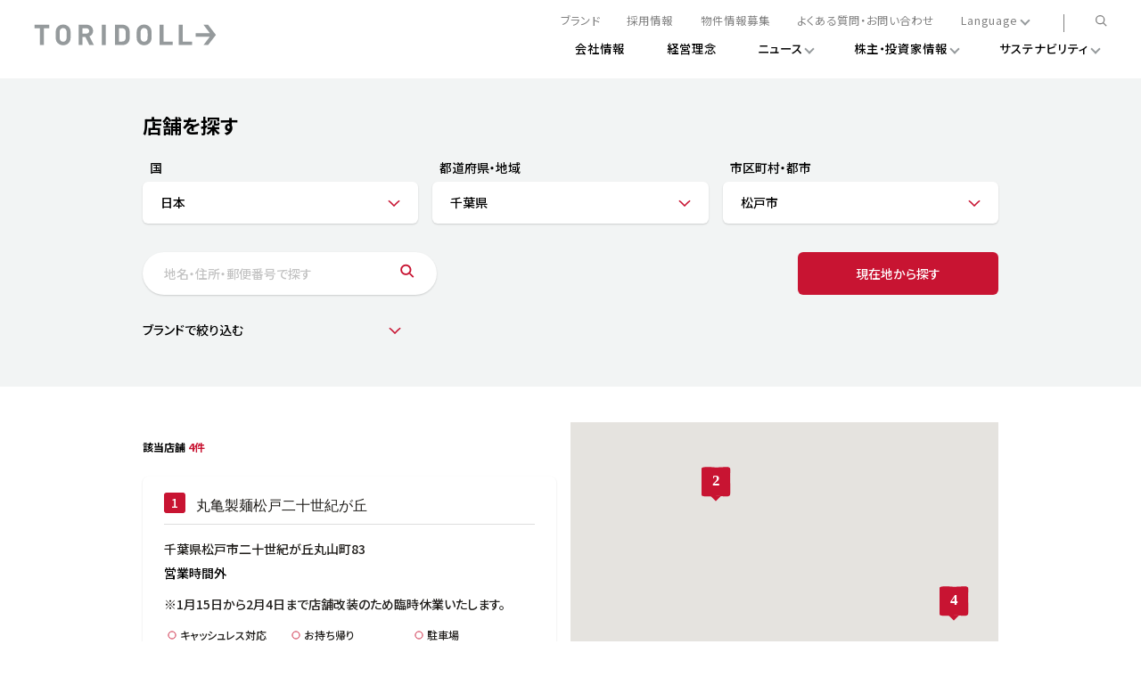

--- FILE ---
content_type: text/css
request_url: https://www.toridoll.com/common_2020/css/header2022.css
body_size: 3105
content:
@import url("https://fonts.googleapis.com/css2?family=Kiwi+Maru:wght@300;400;500&family=Noto+Sans+JP:wght@500&display=swap");
body {
  margin: 0;
}

* {
  -webkit-box-sizing: border-box;
          box-sizing: border-box;
  margin: 0;
  -webkit-font-feature-settings: "palt" 1;
          font-feature-settings: "palt" 1;
  padding: 0;
}

a {
  text-decoration: none;
  line-height: 1.6;
  color: inherit;
}

.rn-component {
  line-height: 1.6;
  font-family: "Noto Sans JP", sans-serif;
  font-weight: 400;
  font-style: normal;
  color: #000;
  -webkit-font-smoothing: antialiased;
  -ms-scroll-chaining: none;
      overscroll-behavior: none;
  font-weight: 400;
  /*For Responsive*/
}
.rn-component textarea {
  resize: none;
}
.rn-component textarea:focus {
  outline: none;
}
.rn-component select {
  background-color: transparent;
}
.rn-component select:focus {
  outline: none;
}
.rn-component ul,
.rn-component li {
  list-style: none;
}
.rn-component .bold {
  font-weight: bold;
}
.rn-component input {
  -webkit-box-shadow: none;
          box-shadow: none;
}
.rn-component input:focus {
  outline: none;
}
.rn-component .pc_only {
  display: block;
}
@media screen and (max-width: 767px) {
  .rn-component .pc_only {
    display: none;
  }
}
.rn-component .sp_only {
  display: none;
}
@media screen and (max-width: 767px) {
  .rn-component .sp_only {
    display: block;
  }
}
.rn-component .pc_only_flex {
  display: -webkit-box;
  display: -ms-flexbox;
  display: flex;
}
@media screen and (max-width: 767px) {
  .rn-component .pc_only_flex {
    display: none;
  }
}
.rn-component .sp_only_flex {
  display: none;
}
@media screen and (max-width: 767px) {
  .rn-component .sp_only_flex {
    display: -webkit-box;
    display: -ms-flexbox;
    display: flex;
  }
}
.rn-component img {
  max-width: 100%;
}
.rn-component input,
.rn-component textarea,
.rn-component select {
  font-family: "Noto Sans JP", sans-serif;
  font-weight: 500;
}
.rn-component a:hover {
  color: inherit;
}
.rn-component .arrow-bottom {
  height: 8px;
  width: 8px;
  border-bottom: 2px solid #959a9c;
  border-right: 2px solid #959a9c;
  -webkit-transform: rotate(45deg);
          transform: rotate(45deg);
}

/* .cc-hidden {
  display: none !important;
} */
.search-menu,
.app-header,
.app-menu,
.menu-modal {
  font-size: 16px;
}
.search-menu a,
.app-header a,
.app-menu a,
.menu-modal a {
  color: inherit;
  text-decoration: none;
}
@media screen and (max-width: 767px) {
  .search-menu,
.app-header,
.app-menu,
.menu-modal {
    font-size: 14px;
  }
}
.search-menu *,
.app-header *,
.app-menu *,
.menu-modal * {
  -webkit-font-smoothing: antialiased;
}
.search-menu a:visited,
.app-header a:visited,
.app-menu a:visited,
.menu-modal a:visited {
  color: inherit;
}
.search-menu a:hover,
.search-menu a:active,
.app-header a:hover,
.app-header a:active,
.app-menu a:hover,
.app-menu a:active,
.menu-modal a:hover,
.menu-modal a:active {
  text-decoration: none;
}
.search-menu ul > li,
.search-menu ol > li,
.app-header ul > li,
.app-header ol > li,
.app-menu ul > li,
.app-menu ol > li,
.menu-modal ul > li,
.menu-modal ol > li {
  margin: 0;
}

.search-menu {
  position: absolute;
  left: 0;
  top: 100%;
  height: 100%;
  width: 100%;
  opacity: 0;
  pointer-events: none;
  -webkit-transition: all 0.3s;
  transition: all 0.3s;
}
.search-menu.open {
  opacity: 1;
  pointer-events: all;
}
.search-menu__bg {
  position: absolute;
  top: 0;
  height: 100vh;
  width: 100%;
  background: #27272766;
}
.search-menu__content {
  position: absolute;
  top: 0;
  width: 100%;
  background: #f2f4f4;
  padding-top: clamp(56.76px, 4.5833333333vw, 66px);
  padding-bottom: clamp(56.76px, 4.5833333333vw, 66px);
  text-align: center;
  display: -webkit-box;
  display: -ms-flexbox;
  display: flex;
  -webkit-box-pack: center;
      -ms-flex-pack: center;
          justify-content: center;
  -webkit-box-align: center;
      -ms-flex-align: center;
          align-items: center;
}
.search-menu__input {
  display: block;
  width: 850px;
  position: relative;
}
.search-menu__input input {
  width: 100%;
  display: block;
  border: none;
  border-radius: 0;
  font-size: 16px;
  padding: 10px 0;
  padding-left: 5px;
  padding-right: 50px;
  border-top: 1px solid #dfe2e6;
  border-bottom: 1px solid #dfe2e6;
  font-weight: 400;
  font-family: "Noto Sans JP", sans-serif;
}
.search-menu__input input::-webkit-input-placeholder {
  color: #959a9c;
}
.search-menu__input input::-moz-placeholder {
  color: #959a9c;
}
.search-menu__input input:-ms-input-placeholder {
  color: #959a9c;
}
.search-menu__input input::-ms-input-placeholder {
  color: #959a9c;
}
.search-menu__input input::placeholder {
  color: #959a9c;
}
.search-menu__input .icon {
  position: absolute;
  top: 50%;
  -webkit-transform: translate(0%, -50%);
          transform: translate(0%, -50%);
  right: 20px;
  width: 16px;
}
.search-menu__close {
  width: 20px;
  height: 20px;
  position: relative;
  margin-left: 14px;
  cursor: pointer;
}
.search-menu__close span {
  position: absolute;
  top: 50%;
  height: 2px;
  width: 100%;
  left: 0;
  background: #959a9c;
}
.search-menu__close span:nth-child(1) {
  -webkit-transform: rotate(45deg);
          transform: rotate(45deg);
}
.search-menu__close span:nth-child(2) {
  -webkit-transform: rotate(-45deg);
          transform: rotate(-45deg);
}

.app-header {
  position: fixed;
  z-index: 100;
  width: 100%;
  left: 0;
  top: 0;
  z-index: 10;
  width: 100%;
  font-family: "Noto Sans JP", sans-serif;
  color: #272727;
  background: white;
  letter-spacing: 1px;
}
.app-header__inner {
  display: -webkit-box;
  display: -ms-flexbox;
  display: flex;
  -webkit-box-pack: justify;
      -ms-flex-pack: justify;
          justify-content: space-between;
  -webkit-box-align: center;
      -ms-flex-align: center;
          align-items: center;
  position: relative;
  z-index: 3;
  margin: 0 3%;
  padding-top: clamp(15.48px, 1.25vw, 18px);
}
@media screen and (max-width: 767px) {
  .app-header__inner {
    padding-top: 5.8666666667vw;
    padding-bottom: 6.1333333333vw;
  }
}
.app-header__logo {
  width: clamp(197.8px, 15.9722222222vw, 230px);
  padding-bottom: clamp(14.62px, 1.1805555556vw, 17px);
}
@media screen and (max-width: 767px) {
  .app-header__logo {
    width: 34.6666666667vw;
    padding-bottom: 0;
  }
}
.app-header__logo svg {
  display: block;
}
.app-header-hamb {
  width: 8vw;
  height: 4vw;
  position: relative;
}
.app-header-hamb span {
  position: absolute;
  height: 3px;
  width: 100%;
  background-color: #959a9c;
  -webkit-transition: all 0.4s cubic-bezier(0.23, 1, 0.32, 1);
  transition: all 0.4s cubic-bezier(0.23, 1, 0.32, 1);
}
.app-header-hamb span:nth-child(1) {
  -webkit-transform: translateY(0px);
          transform: translateY(0px);
}
.app-header-hamb span:nth-child(2) {
  -webkit-transform: translateY(7px);
          transform: translateY(7px);
}
.app-header-hamb span:nth-child(3) {
  -webkit-transform: translateY(14px);
          transform: translateY(14px);
  width: 40%;
}
.app-header-hamb.open span:nth-child(1) {
  -webkit-transform: translateY(7px) rotate(45deg);
          transform: translateY(7px) rotate(45deg);
}
.app-header-hamb.open span:nth-child(2) {
  opacity: 0;
}
.app-header-hamb.open span:nth-child(3) {
  -webkit-transform: translateY(7px) rotate(-45deg);
          transform: translateY(7px) rotate(-45deg);
  width: 100%;
}
@media screen and (max-width: 767px) {
  .app-header__menu {
    display: none;
  }
}
.app-header__menu-top {
  display: -webkit-box;
  display: -ms-flexbox;
  display: flex;
  -webkit-box-pack: end;
      -ms-flex-pack: end;
          justify-content: flex-end;
  font-weight: 400;
}
.app-header__menu-1-list {
  display: -webkit-box;
  display: -ms-flexbox;
  display: flex;
  -webkit-box-pack: end;
      -ms-flex-pack: end;
          justify-content: flex-end;
  -webkit-box-align: start;
      -ms-flex-align: start;
          align-items: flex-start;
}
.app-header__menu-1-list a {
  color: #808080;
}
.app-header__menu-1-list a:visited {
  color: #808080;
}
.app-header__menu-1-item {
  color: #808080;
  font-size: clamp(12.04px, 0.9722222222vw, 14px);
  padding-bottom: clamp(4.3px, 0.3472222222vw, 5px);
  padding-left: clamp(3.44px, 0.2777777778vw, 4px);
  padding-right: clamp(3.44px, 0.2777777778vw, 4px);
  display: block;
  position: relative;
  display: -webkit-box;
  display: -ms-flexbox;
  display: flex;
  -webkit-box-align: center;
      -ms-flex-align: center;
          align-items: center;
  line-height: 1.2;
}
.app-header__menu-1-item:not(:first-child) {
  margin-left: clamp(22.36px, 1.8055555556vw, 26px);
}
.app-header__menu-1-item .arrow-wrap {
  margin-left: clamp(3.44px, 0.2777777778vw, 4px);
}
.app-header__menu-1-item .langs-menu {
  opacity: 0;
  -webkit-transition: all 0.3s;
  transition: all 0.3s;
  pointer-events: none;
  position: absolute;
  left: 0;
  width: 100%;
  top: 100%;
  background-color: #fff;
  z-index: 4;
  text-align: center;
}
.app-header__menu-1-item .langs-menu__list {
  padding-top: clamp(6.02px, 0.4861111111vw, 7px);
  padding-left: clamp(6.88px, 0.5555555556vw, 8px);
}
.app-header__menu-1-item .langs-menu__item {
  padding-top: clamp(6.02px, 0.4861111111vw, 7px);
  padding-bottom: clamp(6.02px, 0.4861111111vw, 7px);
  font-size: clamp(12.04px, 0.9722222222vw, 14px);
  color: #808080;
  cursor: pointer;
}
.app-header__menu-1-item:hover .langs-menu {
  opacity: 1;
  pointer-events: all;
}
.app-header__menu-2-list {
  display: -webkit-box;
  display: -ms-flexbox;
  display: flex;
  -webkit-box-pack: end;
      -ms-flex-pack: end;
          justify-content: flex-end;
  margin-top: clamp(11.18px, 0.9027777778vw, 13px);
  font-weight: 500;
}
.app-header__menu-2-item {
  font-size: clamp(12.9px, 1.0416666667vw, 15px);
  padding-bottom: clamp(14.62px, 1.1805555556vw, 17px);
  padding-left: clamp(8.6px, 0.6944444444vw, 10px);
  padding-right: clamp(8.6px, 0.6944444444vw, 10px);
  display: block;
  position: relative;
  -webkit-box-align: center;
      -ms-flex-align: center;
          align-items: center;
  display: -webkit-box;
  display: -ms-flexbox;
  display: flex;
  line-height: 1.2;
}
.app-header__menu-2-item:not(:first-child) {
  margin-left: clamp(27.52px, 2.2222222222vw, 32px);
}
.app-header__menu-2-item .arrow-wrap {
  margin-left: clamp(3.44px, 0.2777777778vw, 4px);
}
.app-header__search {
  margin-left: clamp(34.4px, 2.7777777778vw, 40px);
  padding-left: clamp(34.4px, 2.7777777778vw, 40px);
  border-left: 1px solid #808080;
  height: clamp(18.92px, 1.5277777778vw, 22px);
  display: -webkit-box;
  display: -ms-flexbox;
  display: flex;
  -webkit-box-align: end;
      -ms-flex-align: end;
          align-items: flex-end;
}
.app-header__search svg {
  margin-top: clamp(-2.58px, -0.2083333333vw, -3px);
  stroke: #808080;
  width: clamp(12.04px, 0.9722222222vw, 14px);
}

#menu-1 .app-menu__list {
  width: 21%;
}

.app-menu {
  position: absolute;
  left: 0;
  top: 100%;
  width: 100%;
  background-color: #f2f4f4;
  padding-top: clamp(48.16px, 3.8888888889vw, 56px);
  padding-bottom: clamp(48.16px, 3.8888888889vw, 56px);
  opacity: 0;
  -webkit-transform: translateY(-5px);
          transform: translateY(-5px);
  -webkit-transition: all 0.4s cubic-bezier(0.23, 1, 0.32, 1);
  transition: all 0.4s cubic-bezier(0.23, 1, 0.32, 1);
  pointer-events: none;
}
.app-menu.open {
  pointer-events: all;
  opacity: 1;
  -webkit-transform: none;
          transform: none;
}
.app-menu__inner {
  width: clamp(1023.4px, 82.6388888889vw, 1190px);
  margin-left: auto;
  margin-right: auto;
  display: -webkit-box;
  display: -ms-flexbox;
  display: flex;
  -webkit-box-pack: justify;
      -ms-flex-pack: justify;
          justify-content: space-between;
}
.app-menu__head {
  font-size: clamp(13.76px, 1.1111111111vw, 16px);
  font-weight: 700;
}
.app-menu__wrap {
  display: -webkit-box;
  display: -ms-flexbox;
  display: flex;
  width: clamp(853.12px, 68.8888888889vw, 992px);
  -webkit-box-pack: start;
      -ms-flex-pack: start;
          justify-content: flex-start;
  -webkit-column-gap: 6%;
     -moz-column-gap: 6%;
          column-gap: 6%;
  row-gap: clamp(10.32px, 0.8333333333vw, 12px);
}
.app-menu__list {
  width: 30%;
}
.app-menu__item {
  font-size: clamp(12.9px, 1.0416666667vw, 15px);
  letter-spacing: 0;
  margin-bottom: clamp(6.02px, 0.4861111111vw, 7px);
}
.app-menu__item:not(:first-child) {
  margin-top: clamp(12.9px, 1.0416666667vw, 15px);
}
.app-menu__item-link {
  display: -webkit-box;
  display: -ms-flexbox;
  display: flex;
  -webkit-box-pack: justify;
      -ms-flex-pack: justify;
          justify-content: space-between;
  -webkit-box-align: center;
      -ms-flex-align: center;
          align-items: center;
  border-bottom: 1px solid #959a9c;
  padding-bottom: clamp(5.16px, 0.4166666667vw, 6px);
  width: 100%;
}
.app-menu__item-link .arrow-wrap {
  margin-left: clamp(3.44px, 0.2777777778vw, 4px);
  -webkit-transform: rotate(-90deg);
          transform: rotate(-90deg);
}
.app-menu-sub__list {
  padding-top: clamp(4.3px, 0.3472222222vw, 5px);
}
.app-menu-sub__item {
  color: #808080;
  font-size: clamp(12.04px, 0.9722222222vw, 14px);
  padding-top: clamp(4.3px, 0.3472222222vw, 5px);
  padding-bottom: clamp(4.3px, 0.3472222222vw, 5px);
}

.menu-modal {
  position: fixed;
  height: 100vh;
  width: 100%;
  left: 0;
  top: 0;
  z-index: 9;
  font-family: "Noto Sans JP", sans-serif;
  color: #272727;
  padding-top: 16vw;
  background-color: #f2f4f4;
  overflow-y: scroll;
  padding-top: 26.6666666667vw;
  pointer-events: none;
  opacity: 0;
  -webkit-transition: all 0.3s;
  transition: all 0.3s;
  display: none;
}
@media screen and (max-width: 767px) {
  .menu-modal {
    display: block;
  }
}
.menu-modal.open {
  opacity: 1;
  pointer-events: all;
}
.menu-modal__inner {
  width: 91.2vw;
  margin-left: auto;
  margin-right: auto;
}
.menu-modal-input {
  width: 76.2666666667vw;
  margin-left: auto;
  margin-right: auto;
  background-color: white;
  position: relative;
}
.menu-modal-input input {
  border-radius: 0;
  border: none;
  border-top: 1px solid #dfe2e6;
  border-bottom: 1px solid #dfe2e6;
  position: relative;
  display: block;
  width: 100%;
  padding-top: 1.6vw;
  padding-bottom: 1.6vw;
  padding-left: 2.4vw;
  padding-right: 2.4vw;
  font-size: 3.7333333333vw;
  font-family: "Noto Sans JP", sans-serif;
}
.menu-modal-input input::-webkit-input-placeholder {
  color: #bfc2c4;
}
.menu-modal-input input::-moz-placeholder {
  color: #bfc2c4;
}
.menu-modal-input input:-ms-input-placeholder {
  color: #bfc2c4;
}
.menu-modal-input input::-ms-input-placeholder {
  color: #bfc2c4;
}
.menu-modal-input input::placeholder {
  color: #bfc2c4;
}
.menu-modal-input svg {
  width: 4vw;
  position: absolute;
  top: 50%;
  -webkit-transform: translate(0%, -50%);
          transform: translate(0%, -50%);
  right: 2.6666666667vw;
}
.menu-modal-links1 {
  margin-top: 7.4666666667vw;
}
.menu-modal-links1__item {
  font-size: 4vw;
  font-weight: 700;
  border-bottom: 1px solid #959a9c;
  margin-bottom: 0;
}
.menu-modal-links1__item a {
  padding-top: 3.2vw;
  padding-bottom: 3.2vw;
  display: -webkit-box;
  display: -ms-flexbox;
  display: flex;
  -webkit-box-pack: justify;
      -ms-flex-pack: justify;
          justify-content: space-between;
  -webkit-box-align: center;
      -ms-flex-align: center;
          align-items: center;
}
.menu-modal-links1__item .arrow-wrap {
  -webkit-transform: rotate(-90deg);
          transform: rotate(-90deg);
}
.menu-modal-links2 {
  padding-left: 2.1333333333vw;
  padding-top: 4.8vw;
  padding-bottom: 4.8vw;
}
.menu-modal-links2__list {
  display: -webkit-box;
  display: -ms-flexbox;
  display: flex;
  -ms-flex-wrap: wrap;
      flex-wrap: wrap;
}
.menu-modal-links2__item {
  width: 48%;
  margin-bottom: 0;
  color: #808080;
  font-size: 3.4666666667vw;
  padding-top: 1.0666666667vw;
  padding-bottom: 1.0666666667vw;
}
.menu-modal-links3 {
  border-bottom: 1px solid #959a9c;
  border-top: 1px solid #959a9c;
  padding-top: 3.2vw;
  padding-bottom: 3.2vw;
}
.menu-modal-links3__list {
  display: -webkit-box !important;
  display: -ms-flexbox !important;
  display: flex !important;
  -webkit-box-align: center;
      -ms-flex-align: center;
          align-items: center;
  -webkit-box-pack: center;
      -ms-flex-pack: center;
          justify-content: center;
  margin-bottom: 0 !important;
}
.menu-modal-links3__item {
  margin-bottom: 0;
  font-size: 3.2vw;
  padding-top: 1.6vw;
  padding-bottom: 1.6vw;
  padding-left: 5.3333333333vw;
  padding-right: 5.3333333333vw;
  color: #808080;
}
.menu-modal-links3__item:not(:first-child) {
  border-left: 1px solid #959a9c;
}
.menu-modal-copyright {
  padding-top: 2.9333333333vw;
  padding-bottom: 2.9333333333vw;
  font-size: 2.9333333333vw;
  color: #808080;
  text-align: center;
  margin-top: 4vw;
}

.app-header.search-open .app-header__menu-1-item {
  opacity: 0.4;
  pointer-events: none;
}
.app-header.search-open .app-header__menu-2-item {
  opacity: 0.3;
  pointer-events: none;
}

.nav-pagetop {
  display: block !important;
  opacity: 1 !important;
}

.nav-pagetop a {
  right: 40px !important;
  bottom: 40px !important;
  width: 38px !important;
  height: 38px !important;
  display: -webkit-box !important;
  display: -ms-flexbox !important;
  display: flex !important;
  -webkit-box-pack: center !important;
      -ms-flex-pack: center !important;
          justify-content: center !important;
  -webkit-box-align: center !important;
      -ms-flex-align: center !important;
          align-items: center !important;
  background: url(/assets2022/img/header/arrow_bottom.png) center center no-repeat !important;
  background-size: 38px 38px !important;
  position: fixed !important;
  text-decoration: none !important;
}

@media screen and (max-width: 767px) {
  .nav-pagetop a {
    right: 4vw !important;
    bottom: 8vw !important;
    /* width: 10.66vw !important;
    height: 10.66vw !important;
    background: hsl(180, 8%, 95%) url(/assets2022/img/header/arrow_bottom.png)
      center center no-repeat !important;
    background-size: 5.333vw 5.333vw !important; */
    text-decoration: none !important;
  }
}


--- FILE ---
content_type: text/javascript; charset=utf-8
request_url: https://stores.toridoll.com/permanent-b0b701/es6/stores.toridoll.com/locationList/index.a19f2ab3.js
body_size: 91061
content:
(function(ee){function H(T){for(var h=T[0],g=T[1],C=T[2],f,b,v=0,P=[];v<h.length;v++)b=h[v],Object.prototype.hasOwnProperty.call(D,b)&&D[b]&&P.push(D[b][0]),D[b]=0;for(f in g)Object.prototype.hasOwnProperty.call(g,f)&&(ee[f]=g[f]);for(G&&G(T);P.length;)P.shift()();return B.push.apply(B,C||[]),c()}function c(){for(var T,h=0;h<B.length;h++){for(var g=B[h],C=!0,f=1;f<g.length;f++){var b=g[f];D[b]!==0&&(C=!1)}C&&(B.splice(h--,1),T=j(j.s=g[0]))}return T}var V={},a={23:0},D={23:0},B=[];function p(T){return j.p+""+({}[T]||T)+"."+{"26":"7e7d54b3"}[T]+".js"}function j(T){if(V[T])return V[T].exports;var h=V[T]={i:T,l:!1,exports:{}};return ee[T].call(h.exports,h,h.exports,j),h.l=!0,h.exports}j.e=function(h){var g=[],C={"26":1};a[h]?g.push(a[h]):a[h]!==0&&C[h]&&g.push(a[h]=new Promise(function(S,E){for(var O=""+h+"."+{"26":"47d271ac"}[h]+".css",w=j.p+O,I=document.getElementsByTagName("link"),x=0;x<I.length;x++){var L=I[x],$=L.getAttribute("data-href")||L.getAttribute("href");if(L.rel==="stylesheet"&&($===O||$===w))return S()}for(var W=document.getElementsByTagName("style"),x=0;x<W.length;x++){var L=W[x],$=L.getAttribute("data-href");if($===O||$===w)return S()}var U=document.createElement("link");U.rel="stylesheet",U.type="text/css",U.onload=S,U.onerror=function(z){var J=z&&z.target&&z.target.src||w,ue=new Error("Loading CSS chunk "+h+` failed.
(`+J+")");ue.code="CSS_CHUNK_LOAD_FAILED",ue.request=J,delete a[h],U.parentNode.removeChild(U),E(ue)},U.href=w;var Q=document.getElementsByTagName("head")[0];Q.appendChild(U)}).then(function(){a[h]=0}));var f=D[h];if(f!==0)if(f)g.push(f[2]);else{var b=new Promise(function(S,E){f=D[h]=[S,E]});g.push(f[2]=b);var v=document.createElement("script"),P;v.charset="utf-8",v.timeout=120,j.nc&&v.setAttribute("nonce",j.nc),v.src=p(h);var t=new Error;P=function(S){v.onerror=v.onload=null,clearTimeout(M);var E=D[h];if(E!==0){if(E){var O=S&&(S.type==="load"?"missing":S.type),w=S&&S.target&&S.target.src;t.message="Loading chunk "+h+` failed.
(`+O+": "+w+")",t.name="ChunkLoadError",t.type=O,t.request=w,E[1](t)}D[h]=void 0}};var M=setTimeout(function(){P({type:"timeout",target:v})},12e4);v.onerror=v.onload=P,document.head.appendChild(v)}return Promise.all(g)},j.m=ee,j.c=V,j.d=function(T,h,g){j.o(T,h)||Object.defineProperty(T,h,{enumerable:!0,get:g})},j.r=function(T){typeof Symbol!="undefined"&&Symbol.toStringTag&&Object.defineProperty(T,Symbol.toStringTag,{value:"Module"}),Object.defineProperty(T,"__esModule",{value:!0})},j.t=function(T,h){if(h&1&&(T=j(T)),h&8||h&4&&typeof T=="object"&&T&&T.__esModule)return T;var g=Object.create(null);if(j.r(g),Object.defineProperty(g,"default",{enumerable:!0,value:T}),h&2&&typeof T!="string")for(var C in T)j.d(g,C,function(f){return T[f]}.bind(null,C));return g},j.n=function(T){var h=T&&T.__esModule?function(){return T.default}:function(){return T};return j.d(h,"a",h),h},j.o=function(T,h){return Object.prototype.hasOwnProperty.call(T,h)},j.p="permanent-b0b701/",j.oe=function(T){throw console.error(T),T};var N=window.webpackJsonp=window.webpackJsonp||[],R=N.push.bind(N);N.push=H,N=N.slice();for(var K=0;K<N.length;K++)H(N[K]);var G=R;return B.push([236,0,1]),c()})([,function(ee,H,c){"use strict";if(c.d(H,"a",function(){return p}),c.d(H,"b",function(){return j}),c.d(H,"c",function(){return v}),c.d(H,"d",function(){return P}),c.d(H,"e",function(){return t}),c.d(H,"f",function(){return M}),c.d(H,"g",function(){return S}),c.d(H,"h",function(){return E}),c.d(H,"i",function(){return O}),c.d(H,"j",function(){return J}),c.d(H,"k",function(){return ue}),c.d(H,"l",function(){return he}),c.d(H,"m",function(){return ge}),c.d(H,"n",function(){return Oe}),c.d(H,"o",function(){return ye}),c.d(H,"p",function(){return Se}),c.d(H,"q",function(){return Ue}),c.d(H,"r",function(){return Be}),c.d(H,"s",function(){return Fe}),c.d(H,"t",function(){return je}),c.d(H,"u",function(){return Re}),c.d(H,"v",function(){return Ie}),c.d(H,"w",function(){return Pe}),c.d(H,"x",function(){return Te}),c.d(H,"B",function(){return F}),c.d(H,"y",function(){return q}),c.d(H,"z",function(){return r}),c.d(H,"A",function(){return l}),c.d(H,"C",function(){return A}),c.d(H,"D",function(){return le}),c.d(H,"E",function(){return ie}),c.d(H,"F",function(){return be}),c.d(H,"G",function(){return we}),c.d(H,"H",function(){return Le}),c.d(H,"I",function(){return k}),c.d(H,"J",function(){return Y}),c.d(H,"K",function(){return te}),c.d(H,"L",function(){return ae}),c.d(H,"M",function(){return ve}),c.d(H,"N",function(){return y}),c.d(H,"O",function(){return m}),c.d(H,"P",function(){return e}),c.d(H,"Q",function(){return ne}),c.d(H,"R",function(){return _}),c.d(H,"S",function(){return fe}),c.d(H,"T",function(){return Ve}),c.d(H,"U",function(){return ke}),c.d(H,"V",function(){return Qe}),c.d(H,"W",function(){return Ze}),c.d(H,"X",function(){return Ye}),c.d(H,"Y",function(){return ze}),c.d(H,"Z",function(){return Je}),c.d(H,"ab",function(){return Xe}),typeof V=="undefined")var V={};function a(u,o,d){var n="";return n+=i18nBundle.msg1726363342938046830(u,o,d),n}function D(u,o,d){var n="";return n+=i18nBundle.msg7638327062810510577(u,o,d),n}function B(u,o,d){var n="";return n+=i18nBundle.msg6304432362546770951(u,o,d),n}function p(u,o,d){var n="";return n+=i18nBundle.msg4707882529250163537(u,o,d),n}function j(u,o,d){var n="";return n+=i18nBundle.msg7192098779461226758(u,o,d),n}function N(u,o,d){var n="";return n+=i18nBundle.msg4623054423382764227(u,o,d),n}function R(u,o,d){var n="";return n+=i18nBundle.msg2680038073527570079(u,o,d),n}function K(u,o,d){var n="";return n+=i18nBundle.msg2714925661448410730(u,o,d),n}function G(u,o,d){var n="";return n+=i18nBundle.msg7922989125096435449(u,o,d),n}function T(u,o,d){var n="";return n+=i18nBundle.msg314315645942131479(u,o,d),n}function h(u,o,d){var n="";return n+=i18nBundle.msg8070396816726827304(u,o,d),n}function g(u,o,d){var n="";return n+=i18nBundle.msg791988267498679324(u,o,d),n}function C(u,o,d){var n="";return n+=i18nBundle.msg7659230836774360289(u,o,d),n}function f(u,o,d){var n="";return n+=i18nBundle.msg8116147809961744808(u,o,d),n}function b(u,o,d){var n="";return n+=i18nBundle.msg7535645862736277850(u,o,d),n}function v(u,o,d){var n="";return n+=i18nBundle.msg3730139500618908668(u,o,d),n}function P(u,o,d){var n="";return n+=i18nBundle.msg8739442281958563044(u,o,d),n}function t(u,o,d){var n="";return n+=i18nBundle.msg1830554030016307335(u,o,d),n}function M(u,o,d){var n="";return n+=i18nBundle.msg6950140976689343775(u,o,d),n}function S(u,o,d){var n="";return n+=i18nBundle.msg1433683192825895947(u,o,d),n}function E(u,o,d){var n="";return n+=i18nBundle.msg9176037901730521018(u,o,d),n}function O(u,o,d){var n="";return n+=i18nBundle.msg8798932904948432529(u,o,d),n}function w(u,o,d){var n="";return n+=i18nBundle.msg4164683707696039088(u,o,d),n}function I(u,o,d){var n="";return n+=i18nBundle.msg5224249020259066584(u,o,d),n}function x(u,o,d){var n="";return n+=i18nBundle.msg115930618352415341(u,o,d),n}function L(u,o,d){var n="";return n+=i18nBundle.msg5132762757939099243(u,o,d),n}function $(u,o,d){var n="";return n+=i18nBundle.msg8981724482694536509(u,o,d),n}function W(u,o,d){var n="";return n+=i18nBundle.msg2226625262738940373(u,o,d),n}function U(u,o,d){var n="";return n+=i18nBundle.msg5028777105388019087(u,o,d),n}function Q(u,o,d){var n="";return n+=i18nBundle.msg5399965515961120951(u,o,d),n}function z(u,o,d){var n="";return n+=i18nBundle.msg5597510230428693147(u,o,d),n}function J(u,o,d){var n="";return n+=i18nBundle.msg4391289919356861627(u,o,d),n}function ue(u,o,d){var n="";return n+=i18nBundle.msg8302462288761524186(u,o,d),n}function he(u,o,d){var n="";return n+=i18nBundle.msg4163272119298020373(u,o,d),n}function ge(u,o,d){var n="";return n+=i18nBundle.msg8193912662253833654(u,o,d),n}function Oe(u,o,d){var n="";return n+=i18nBundle.msg5098514115800581725(u,o,d),n}function Me(u,o,d){var n="";return n+=i18nBundle.msg7002469500845398805(u,o,d),n}function Ee(u,o,d){var n="";return n+=i18nBundle.msg2482107679054510701(u,o,d),n}function ye(u,o,d){var n="";return n+=i18nBundle.msg9063081952298171751(u,o,d),n}function pe(u,o,d){var n="";return n+=i18nBundle.msg7520475536257901477(u,o,d),n}function xe(u,o,d){var n="";return n+=i18nBundle.msg6179667194615809377(u,o,d),n}function Se(u,o,d){var n="";return n+=i18nBundle.msg5950895346618553652(u,o,d),n}function $e(u,o,d){var n="";return n+=i18nBundle.msg9034013533087628845(u,o,d),n}function Ne(u,o,d){var n="";return n+=i18nBundle.msg6390538431822662166(u,o,d),n}function He(u,o,d){var n="";return n+=i18nBundle.msg2452501553973337133(u,o,d),n}function Ge(u,o,d){var n="";return n+=i18nBundle.msg1000681287924326933(u,o,d),n}function Ue(u,o,d){var n="";return n+=i18nBundle.msg2938422419101518319(u,o,d),n}function Be(u,o,d){var n="";return n+=i18nBundle.msg7941727184257822922(u,o,d),n}function Fe(u,o,d){var n="";return n+=i18nBundle.msg1985092179966731661(u,o,d),n}function je(u,o,d){var n="";return n+=i18nBundle.msg4651255016117941158(u,o,d),n}function Re(u,o,d){var n="";return n+=i18nBundle.msg7467514706151913256(u,o,d),n}function Ie(u,o,d){var n="";return n+=i18nBundle.msg5632687096266177783(u,o,d),n}function Pe(u,o,d){var n="";return n+=i18nBundle.msg8070396816726827304(u,o,d),n}function Te(u,o,d){var n="";return n+=i18nBundle.msg2698673961522546643(u,o,d),n}function F(u,o,d){var n="";return n+=i18nBundle.msg96963893864775176(u,o,d),n}function q(u,o,d){var n="";return n+=i18nBundle.msg8050087808612352027(u,o,d),n}function r(u,o,d){var n="";return n+=i18nBundle.msg8828277235303377607(u,o,d),n}function l(u,o,d){var n="";return n+=i18nBundle.msg6307084383315366376(u,o,d),n}function A(u,o,d){var n="";return n+=i18nBundle.msg7860418101283165917(u,o,d),n}function i(u,o,d){var n="";return n+=i18nBundle.msg7593555694782789615(u,o,d),n}function le(u,o,d){var n="";return n+=i18nBundle.msg4461870650853986011(u,o,d),n}function ie(u,o,d){var n="";return n+=i18nBundle.msg4628776961570250524(u,o,d),n}function oe(u,o,d){var n="";return n+=i18nBundle.msg9125359362597743257(u,o,d),n}function Ce(u,o,d){var n="";return n+=i18nBundle.msg2714925661448410730(u,o,d),n}function be(u,o,d){var n="";return n+=i18nBundle.msg5164894135903408405(u,o,d),n}function we(u,o,d){var n="";return n+=i18nBundle.msg633025297264527344(u,o,d),n}function Le(u,o,d){var n="";return n+=i18nBundle.msg3806794704086770507(u,o,d),n}function k(u,o,d){var n="";return n+=i18nBundle.msg3919288831277725657(u,o,d),n}function Y(u,o,d){var n="";return n+=i18nBundle.msg2702876234668557656(u,o,d),n}function X(u,o,d){var n="";return n+=i18nBundle.msg5529305447205391833(u,o,d),n}function Z(u,o,d){var n="";return n+=i18nBundle.msg5575320339976101103(u,o,d),n}function se(u,o,d){var n="";return n+=i18nBundle.msg749435979294434408(u,o,d),n}function te(u,o,d){var n="";return n+=i18nBundle.msg7353391633559525757(u,o,d),n}function ae(u,o,d){var n="";return n+=i18nBundle.msg2177194222940999235(u,o,d),n}function re(u,o,d){var n="";return n+=i18nBundle.msg4640308558251584167(u,o,d),n}function ce(u,o,d){var n="";return n+=i18nBundle.msg2510527805489094381(u,o,d),n}function de(u,o,d){var n="";return n+=i18nBundle.msg202442244688100878(u,o,d),n}function me(u,o,d){var n="";return n+=i18nBundle.msg594040666723085573(u,o,d),n}function ve(u,o,d){var n="";return n+=i18nBundle.msg6556772568177944555(u,o,d),n}function s(u,o,d){var n="";return n+=i18nBundle.msg6398433642385327932(u,o,d),n}function y(u,o,d){var n="";return n+=i18nBundle.msg7429303956572021019(u,o,d),n}function m(u,o,d){var n="";return n+=i18nBundle.msg4425959074279579115(u,o,d),n}function e(u,o,d){var n="";return n+=i18nBundle.msg114579801111215837(u,o,d),n}function ne(u,o,d){var n="";return n+=i18nBundle.msg7571110135159465275(u,o,d),n}function _(u,o,d){var n="";return n+=i18nBundle.msg6340560915365485036(u,o,d),n}function fe(u,o,d){var n="";return n+=i18nBundle.msg6074599755612986543(u,o,d),n}function Ae(u,o,d){var n="";return n+=i18nBundle.msg3885497195825665706(u,o,d),n}function De(u,o,d){var n="";return n+=i18nBundle.msg4452427314943113135(u,o,d),n}function Ke(u,o,d){var n="";return n+=i18nBundle.msg7197784962634272272(u,o,d),n}function We(u,o,d){var n="";return n+=i18nBundle.msg2727676311327450400(u,o,d),n}function qe(u,o,d){var n="";return n+=i18nBundle.msg8766840274158243690(u,o,d),n}function _e(u,o,d){var n="";return n+=i18nBundle.msg4736373042784986500(u,o,d),n}function es(u,o,d){var n="";return n+=i18nBundle.msg7594312534461596116(u,o,d),n}function ss(u,o,d){var n="";return n+=i18nBundle.msg9082313312747516014(u,o,d),n}function rs(u,o,d){var n="";return n+=i18nBundle.msg1275983074547235627(u,o,d),n}function is(u,o,d){var n="";return n+=i18nBundle.msg858192247408211331(u,o,d),n}function ns(u,o,d){var n="";return n+=i18nBundle.msg3706222784708785028(u,o,d),n}function ls(u,o,d){var n="";return n+=i18nBundle.msg5801522709666985530(u,o,d),n}function ts(u,o,d){var n="";return n+=i18nBundle.msg7704517751343657086(u,o,d),n}function cs(u,o,d){var n="";return n+=i18nBundle.msg5864566895111163965(u,o,d),n}function us(u,o,d){var n="";return n+=i18nBundle.msg1455984864681421806(u,o,d),n}function os(u,o,d){var n="";return n+=i18nBundle.msg3357031660050032232(u,o,d),n}function ds(u,o,d){var n="";return n+=i18nBundle.msg2122114947464410227(u,o,d),n}function fs(u,o,d){var n="";return n+=i18nBundle.msg1529556971784840864(u,o,d),n}function as(u,o,d){var n="";return n+=i18nBundle.msg8667165813845348209(u,o,d),n}function hs(u,o,d){var n="";return n+=i18nBundle.msg1864239452331853478(u,o,d),n}function Ve(u,o,d){var n="";return n+=i18nBundle.msg3693699277505444254(u,o,d),n}function ke(u,o,d){var n="";return n+=i18nBundle.msg8082465801605143521(u,o,d),n}function Qe(u,o,d){var n="";return n+=i18nBundle.msg2514787022431565738(u,o,d),n}function Ze(u,o,d){var n="";return n+=i18nBundle.msg7143579180750436311(u,o,d),n}function vs(u,o,d){var n="";return n+=i18nBundle.msg3686067195493197934(u,o,d),n}function ms(u,o,d){var n="";return n+=i18nBundle.msg2141973398195643113(u,o,d),n}function ys(u,o,d){var n="";return n+=i18nBundle.msg6018246591673612412(u,o,d),n}function Cs(u,o,d){var n="";return n+=i18nBundle.msg2296994854636737106(u,o,d),n}function gs(u,o,d){var n="";return n+=i18nBundle.msg6932625725153751241(u,o,d),n}function Ye(u,o,d){var n="";return n+=i18nBundle.msg2615094933380925163(u,o,d),n}function ze(u,o,d){var n="";return n+=i18nBundle.msg2071044062403758943(u,o,d),n}function Je(u,o,d){var n="";return n+=i18nBundle.msg8765540239151861999(u,o,d),n}function Xe(u,o,d){var n="";return n+=i18nBundle.msg3207050836358092212(u,o,d),n}function Os(u,o,d){var n="";return n+=i18nBundle.msg5068227295572142364(u,o,d),n}},function(ee,H,c){"use strict";c.d(H,"a",function(){return V}),c.d(H,"c",function(){return a}),c.d(H,"b",function(){return D});const V={UNDEFINED:"undefined",NULL:"object",BOOLEAN:"boolean",NUMBER:"number",BIGINT:"bigint",STRING:"string",SYMBOL:"symbol",FUNCTION:"function",OBJECT:"object"};function a(B,p){if(typeof p!="string")throw new Error("Assertion error: 'type' must be a string");if(typeof B!==p)throw new Error(`Expected an object of type '${p}' but received '${typeof B}'`)}function D(B,p){let j;try{j=B instanceof p}catch(N){throw new Error("Assertion error: 'instanceClass' is not a valid constructor")}if(!j)throw new Error(`Expected an instance of '${p.name}' but received '${B.constructor.name}'`)}},function(ee,H,c){"use strict";c.d(H,"d",function(){return V}),c.d(H,"c",function(){return a}),c.d(H,"b",function(){return D}),c.d(H,"a",function(){return B});const V=Object.freeze({DEGREE:Symbol("deg"),KILOMETER:Symbol("km"),MILE:Symbol("mi"),RADIAN:Symbol("r")}),a=Object.freeze({MERCATOR:Symbol("mercator"),SPHERICAL:Symbol("spherical")}),D=3959,B=6371},,,function(ee,H,c){"use strict";c.d(H,"a",function(){return T});var V=c(3);const a=["latitude","lat"],D=["longitude","lon","lng","long"];function B(h,g){for(const C of g)if(h[C]||h[C]===0)return h[C]}function p(h){switch(typeof h){case"string":case"number":const g=Number.parseFloat(h);if(Number.isNaN(g))throw new Error(`'${h}' must be convertible to a Number'`);return g;default:throw new Error(`typeof '${h}' must be a number or a string that can be converted to a number, is '${typeof h}'`)}}function j(h){return h*Math.PI/180}function N(h){return h/Math.PI*180}function R(h,g){const C=j(h.latitude),f=j(g.latitude),b=f-C,v=j(g.longitude-h.longitude),P=Math.pow(Math.sin(b/2),2)+Math.cos(C)*Math.cos(f)*Math.pow(Math.sin(v/2),2);return 2*Math.atan2(Math.sqrt(P),Math.sqrt(1-P))}function K(h,g){const C=Math.tan(Math.PI/360*(h+90)),f=Math.tan(Math.PI/360*(g+90));return Math.log(f/C)}function G(h,g){const f=Math.tan(Math.PI/360*(h+90))*Math.pow(Math.E,g);return Math.atan(f)*360/Math.PI-90}class T{constructor(g,C){let f=g;typeof g=="object"&&(f=B(g,a),C=B(g,D),f=typeof f=="function"?f():f,C=typeof C=="function"?C():C),this.latitude=f,this.longitude=C}get latitude(){return this._lat}get longitude(){return this._lon}get normalLon(){return((this._lon+180)%360+360)%360-180}set latitude(g){this._lat=Math.max(-90,Math.min(p(g),90))}set longitude(g){this._lon=p(g)}add(g,C,f=V.d.DEGREE,b=V.c.SPHERICAL){if(b==V.c.MERCATOR&&(f==V.d.DEGREE||f==V.d.RADIAN)){const v=f==V.d.DEGREE?j(g):g,P=f==V.d.DEGREE?C:N(C);this.latitude=G(this.latitude,v),this.longitude+=P}else switch(f){case V.d.DEGREE:this.latitude+=g,this.longitude+=C;break;case V.d.KILOMETER:this.latitude+=N(g)*V.a,this.longitude+=N(C)*V.a*Math.cos(j(this.latitude));break;case V.d.MILE:this.latitude+=N(g)*V.b,this.longitude+=N(C)*V.b*Math.cos(j(this.latitude));break;case V.d.RADIAN:this.latitude+=N(g),this.longitude+=N(C);break}}distanceTo(g,C=V.d.MILE,f=V.c.SPHERICAL){if(f==V.c.MERCATOR&&(C==V.d.DEGREE||C==V.d.RADIAN)){const b=K(this.latitude,g.latitude),v=Math.abs(g.normalLon-this.normalLon),P=j(Math.min(v,360-v)),t=Math.sqrt(Math.pow(b,2)+Math.pow(P,2));switch(C){case V.d.DEGREE:return N(t);case V.d.RADIAN:return t}}else{const b=R(this,g);switch(C){case V.d.DEGREE:return N(b);case V.d.KILOMETER:return b*V.a;case V.d.MILE:return b*V.b;case V.d.RADIAN:return b}}}equals(g){return g&&g.latitude===this.latitude&&g.longitude===this.longitude}searchQueryString(){return`${this.latitude},${this.longitude}`}}},function(ee,H,c){"use strict";c.d(H,"b",function(){return a}),c.d(H,"a",function(){return D});var V=c(6);const a=Object.freeze({COUNTRY:Symbol("country prediction"),GEOCODE:Symbol("geo prediction"),POSTALCODE:Symbol("postal code prediction"),REGION:Symbol("region prediction")});class D{withId(N){return this.id=N,this}withName(N){return this.name=N,this}withMatchedSubstrings(N){return this.matchedSubStrings=N,this}withType(N){if(Object.values(a).indexOf(N)<0)throw new Error(`prediction type must be one of ${Object.values(a).map(R=>R.toString()).join(", ")}`);return this.type=N,this}withCoordinate(N){if(!(N instanceof V.a))throw new Error(`${N} must be instance of Coordinate`);return this.coordinate=N,this}withPostalCode(N){return this.postalCode=N,this}withISORegionCode(N){return this.isoRegionCode=N,this}withISOCountryCode(N){return this.isoCountryCode=N,this}build(){return this.coordinate||this.isoRegionCode||this.isoCountryCode||this.postalCode?new p(this):new B(this)}}class B{constructor(N){this.id=N.id,this.name=N.name,this.type=N.type,this.matchedSubStrings=N.matchedSubStrings}typeName(){switch(this.type){case a.COUNTRY:return"country";case a.POSTALCODE:return"postal code";case a.REGION:return"region";default:return"geocode"}}}class p extends B{constructor(N){super(N);this.coordinate=N.coordinate,this.isoCountryCode=N.isoCountryCode,this.isoRegionCode=N.isoRegionCode,this.postalCode=N.postalCode}}},function(ee,H,c){"use strict";c.d(H,"a",function(){return a}),c.d(H,"b",function(){return V});const V=Object.freeze({Any:Symbol("UserLocationTypeAny"),IPAddressOnly:Symbol("UserLocationTypeIPAddressOnly"),HTML5Only:Symbol("UserLocationTypeHTML5Only"),HTML5IfNoPrompt:Symbol("UserLocationTypeHTML5IfNoPrompt")}),a=Object.freeze({HTML5Geo:Symbol("HTML5"),IPAddress:Symbol("ip")})},function(ee,H,c){"use strict";c.d(H,"e",function(){return R}),c.d(H,"f",function(){return K}),c.d(H,"g",function(){return G}),c.d(H,"a",function(){return T}),c.d(H,"b",function(){return h}),c.d(H,"c",function(){return g}),c.d(H,"d",function(){return C});var V=Object.defineProperty,a=Object.prototype.hasOwnProperty,D=Object.getOwnPropertySymbols,B=Object.prototype.propertyIsEnumerable,p=(f,b,v)=>b in f?V(f,b,{enumerable:!0,configurable:!0,writable:!0,value:v}):f[b]=v,j=(f,b)=>{for(var v in b||(b={}))a.call(b,v)&&p(f,v,b[v]);if(D)for(var v of D(b))B.call(b,v)&&p(f,v,b[v]);return f};class N{constructor(b,v={}){const P=j({id:b},v);return new CustomEvent(this.constructor.eventTypeName,{detail:P})}}class R extends N{static get eventTypeName(){return"pin-click"}constructor(b){super(b)}}class K extends N{static get eventTypeName(){return"pin-focus"}constructor(b,v=!1){super(b,{focused:v})}}class G extends N{static get eventTypeName(){return"pin-hover"}constructor(b,v=!1){super(b,{hovered:v})}}class T extends N{static get eventTypeName(){return"card-click"}constructor(b){super(b)}}class h extends N{static get eventTypeName(){return"card-focus"}constructor(b,v=!1){super(b,{focused:v})}}class g extends N{static get eventTypeName(){return"card-hover"}constructor(b,v=!1){super(b,{hovered:v})}}class C extends N{static get eventTypeName(){return"map-move"}constructor(b,v,P){super(b,{previousBounds:v,currentBounds:P})}}},,function(ee,H,c){"use strict";c.d(H,"a",function(){return Oe}),c.d(H,"d",function(){return Be}),c.d(H,"c",function(){return Re}),c.d(H,"b",function(){return Ie});var V=c(5),a=c(0),D=c(4),B=c(1),p=c(16),j=c(12);if(typeof N=="undefined")var N={};typeof N.GoogleAnalytics=="undefined"&&(N.GoogleAnalytics={});function R(F,q,r){var l="",A="";return A+=JSON.stringify(Object(a.c)(F.customConfig!=null?F.customConfig:"")),l+="<script>(function () ",l+="{",F.customConfig?(l+="ga('create', ",l+=Object(a.c)(A),l+=");"):F.isLocalStorage?(l+="ga('create', ",l+="{",l+="'clientId': localStorage.getItem('ga:",l+=Object(a.c)(F.name),l+="'), 'trackingId': '",l+=Object(a.c)(F.id),l+="', 'storage': 'none', 'storeGac': false",l+="}",l+=");"):(l+="ga('create', ",l+="{",l+="'name': '",l+=Object(a.c)(F.name),l+="', 'trackingId': '",l+=Object(a.c)(F.id),l+="', 'cookieDomain': 'auto'",l+="}",l+=");"),l+="}",l+=")();</script>",l}if(typeof K=="undefined")var K={};typeof K.GoogleAnalytics=="undefined"&&(K.GoogleAnalytics={});function G(F,q,r){var l="",A="";return A+=JSON.stringify(Object(a.c)(F.properties!=null?F.properties:"")),l+="<script>(function () ",l+="{",l+="ga('",l+=Object(a.c)(F.name),l+=".send', ",l+=Object(a.c)(A),l+=");",l+="}",l+=")();</script>",l}if(typeof T=="undefined")var T={};typeof T.GoogleAnalytics=="undefined"&&(T.GoogleAnalytics={});function h(F,q,r){var l="";return l+=G(soy.$$augmentMap(F,{properties:{hitType:"pageview"}}),q,r),l}if(typeof g=="undefined")var g={};typeof g.AssociatedApps=="undefined"&&(g.AssociatedApps={});function C(F,q,r){var l="",A="";return A+="http",F.https&&(A+="s"),A+="://",A+=Object(a.c)(F.siteDomain),A+="/",A+=Object(a.c)(F.crumbUrls[F.crumbUrls.length-1]),l+=f(soy.$$augmentMap(F,{apple_app_argument:A}),q,r),l}function f(F,q,r){F=F||{};var l="";return F.apple_app_id!=null&&(l+=b(F,q,r)),F.android_app_id!=null&&(l+=v(F,q,r)),l}function b(F,q,r){var l="";return l+='<meta name="apple-itunes-app" content="app-id=',l+=Object(a.c)(F.apple_app_id),F.apple_affiliate_data!=null&&(l+=", affiliate-data=",l+=Object(a.c)(F.apple_affiliate_data)),F.apple_app_argument!=null&&(l+=", app-argument=",l+=Object(a.c)(F.apple_app_argument)),l+='">',l}function v(F,q,r){var l="";return l+='<meta name="google-play-app" content="app-id=',l+=Object(a.c)(F.android_app_id),l+='">',l}if(typeof P=="undefined")var P={};typeof P.GoogleAnalytics=="undefined"&&(P.GoogleAnalytics={});function t(F,q,r){var l="";return l+="<script>window.ga=window.ga||function()",l+="{",l+="(ga.q=ga.q||[]).push(arguments)",l+="}",l+='; ga.l=+new Date;</script><script src="https://www.google-analytics.com/analytics.js"></script>',l}if(typeof M=="undefined")var M={};typeof M.GoogleTagManager=="undefined"&&(M.GoogleTagManager={});function S(F,q,r){var l="";return l+='<!-- Google Tag Manager (noscript) --><noscript><iframe src="https://www.googletagmanager.com/ns.html?id=',l+=Object(a.c)(F.id),F.name&&F.name!="dataLayer"&&(l+="&l=",l+=Object(a.c)(F.name)),l+='" height="0" width="0" style="display:none;visibility:hidden"></iframe></noscript><!-- End Google Tag Manager (noscript) -->',l}if(typeof E=="undefined")var E={};typeof E.GoogleTagManager=="undefined"&&(E.GoogleTagManager={});function O(F,q,r){var l="";return l+="<!-- Google Tag Manager --><script>(function(w,d,s,l,i)",l+="{",l+="w[l]=w[l]||[];w[l].push(",l+="{",l+="'gtm.start': new Date().getTime(),event:'gtm.js'",l+="}",l+=");var f=d.getElementsByTagName(s)[0], j=d.createElement(s),dl=l!='dataLayer'?'&l='+l:'';j.async=true;j.src= 'https://www.googletagmanager.com/gtm.js?id='+i+dl;f.parentNode.insertBefore(j,f);",l+="}",l+=")(window,document,'script','",l+=Object(a.c)(F.name?F.name:"dataLayer"),l+="','",l+=Object(a.c)(F.id),l+="');</script><!-- End Google Tag Manager -->",l}if(typeof w=="undefined")var w={};typeof w.GoogleAnalytics=="undefined"&&(w.GoogleAnalytics={});function I(F,q,r){var l="";return l+='<link rel="preload" href="https://www.google-analytics.com/analytics.js" as="script">',l}var x=c(17),L=c(58);if(typeof $=="undefined")var $={};typeof $.helpers=="undefined"&&($.helpers={});function W(F,q,r){var l="";return l}function U(F,q,r){var l="";return l+='<link rel="canonical" href="',l+=Q(F,q,r),l+='" />',l}function Q(F,q,r){var l="",A=F.versions[F.locale]=="index.html"?"":F.versions[F.locale];return l+="http",F.isHttps&&(l+="s"),l+="://",l+=Object(a.c)(F.siteDomain),l+="/",l+=Object(a.c)(A),l}function z(F,q,r){for(var l="",A=soy.$$getMapKeys(F.versions),i=A.length,le=0;le<i;le++){var ie=A[le];ie!=F.locale&&(l+='<link rel="alternate" hreflang="',l+=Object(a.a)(Object(D.h)(Object(a.c)(ie),"_","-"),"lower"),l+='" href="',l+=Q(soy.$$augmentMap(F,{locale:ie}),q,r),l+='">')}return l}function J(F,q,r){var l="";return l+="<script>window.Yext = (function(Yext)",l+="{",l+='Yext["',l+=Object(a.c)(F.key),l+='"] = ',l+=JSON.stringify(Object(a.c)(F.value)),l+="; return Yext;",l+="}",l+=")(window.Yext || ",l+="{",l+="}",l+=");</script>",l}function ue(F,q,r){var l="";return l+=J(soy.$$augmentMap({},{key:"baseUrl",value:F.baseUrl}),q,r),l}function he(F,q,r){var l="";return l+=J(soy.$$augmentMap({},{key:"locale",value:F.locale}),q,r),l}function ge(F,q,r){var l="";return l+=J(soy.$$augmentMap({},{key:"EntityId",value:F.profile.meta.id}),q,r),l}function Oe(F,q,r){var l="";return l+=" ",l+='target="_blank" rel="noopener noreferrer"',l}function Me(F,q,r){var l="";return F.email&&(l+='data-adr-val="',l+=Object(a.b)(Object(a.c)(F.email)),l+='"'),l}function Ee(F,q,r){var l="";return(F.image==null?null:F.image.image)&&(l+=Object(a.c)(Object(D.d)(F.image.image,F.size?F.size:"450x450"))),l}function ye(F,q,r){var l="";return l+="tel:",l+=Object(a.c)(F.phone.number),l}function pe(F,q,r){var l="";switch(F.linkType){case"Email":l+="mailto:",l+=Object(a.c)(F.link);break;case"Phone":l+="tel:",l+=Object(a.c)(F.link);break;default:l+=Object(a.c)(F.link);break}return l}function xe(F,q,r){var l="";return l+=Object(a.c)(Object(D.h)(F.content,`\r
|\r|
`,"<br>")),l}function Se(F,q,r){var l="",A="";A+=Object(B.T)({},q,r);var i="";F.searcherPath?i+=Object(a.c)(F.searcherPath):(i+=Object(a.c)(F.baseUrl),i+=Object(x.b)(F,q,r));var le="",ie="";ie+=Object(p.a)(soy.$$augmentMap(F,{iconName:"search"}),q,r),ie+='<span class="sr-only">',ie+=Object(a.c)(A),ie+="</span>";var oe="";F.placeHolder?oe+=Object(a.c)(F.placeHolder):Object(D.j)((F.siteAttributes==null||F.siteAttributes.search==null?null:F.siteAttributes.search.placeholder)!=null?F.siteAttributes==null||F.siteAttributes.search==null?null:F.siteAttributes.search.placeholder:"")>0?oe+=Object(a.c)(F.siteAttributes.search.placeholder):oe+=Object(B.U)({},q,r),le+=Object(j.c)(soy.$$augmentMap(F,{formLabel:ie,queryParameter:"q",placeHolder:oe}),q,r);var Ce="";Ce+=Object(B.V)({},q,r),le+=Object(j.a)(soy.$$augmentMap(F,{submitLabel:Ce}),q,r);var be="";return F.optionalInputs&&(be+=Object(a.c)(F.optionalInputs)),F.showFilters&&(be+=Object(L.a)(F,q,r)),le+=Object(j.d)(soy.$$augmentMap(F,{optionalInputs:be}),q,r),l+=Object(j.b)(soy.$$augmentMap(F,{searcherPath:i,content:le}),q,r),l}function $e(F,q,r){var l="";return l+=C(soy.$$augmentMap(F,{apple_app_id:"my_apple_app_id"}),q,r),l}function Ne(F,q,r){var l="";if(soy.$$getMapKeys(F.siteAttributes.google_analytics!=null?F.siteAttributes.google_analytics:{}).length>0){l+=I({},q,r),l+=t(F,q,r);for(var A=soy.$$getMapKeys(F.siteAttributes.google_analytics),i=A.length,le=0;le<i;le++){var ie=A[le],oe=F.siteAttributes.google_analytics[ie];if(l+=R(soy.$$augmentMap({},{id:oe,name:ie}),q,r),ie=="yext")switch(F.pageLevel){case"country":l+=G(soy.$$augmentMap(F,{name:ie,properties:{dimension1:F.pageLevel,dimension2:F.address.countryCode,hitType:"pageview"}}),q,r);break;case"state":l+=G(soy.$$augmentMap(F,{name:ie,properties:{dimension1:F.pageLevel,dimension2:F.address.region,dimension3:F.address.countryCode,hitType:"pageview"}}),q,r);break;case"city":l+=G(soy.$$augmentMap(F,{name:ie,properties:{dimension1:F.pageLevel,dimension2:F.address.region,dimension3:F.address.city,dimension4:F.address.countryCode,hitType:"pageview"}}),q,r);break;case"locationEntity":l+=G(soy.$$augmentMap(F,{name:ie,properties:{dimension1:F.pageLevel,dimension2:F.address.region,dimension3:F.address.city,dimension4:F.address.line1,dimension5:F.address.postalCode,dimension6:F.address.countryCode,hitType:"pageview"}}),q,r);break;default:l+=h(soy.$$augmentMap({},{name:ie}),q,r);break}else l+=h(soy.$$augmentMap({},{name:ie}),q,r)}}return l}function He(F,q,r){for(var l="",A=F.siteAttributes.google_tag_manager!=null?F.siteAttributes.google_tag_manager:{},i=soy.$$getMapKeys(A),le=i.length,ie=0;ie<le;ie++){var oe=i[ie],Ce=Object(D.j)(oe);if(Ce>=3&&Object(D.k)(oe,Ce-3,Ce)=="_id"){var be=Object(D.k)(oe,0,Ce-3),we=A[oe],Le=A[be+"_name"];l+=O(soy.$$augmentMap({},{name:Le,id:we}),q,r)}}return l}function Ge(F,q,r){for(var l="",A=F.siteAttributes.google_tag_manager!=null?F.siteAttributes.google_tag_manager:{},i=soy.$$getMapKeys(A),le=i.length,ie=0;ie<le;ie++){var oe=i[ie],Ce=Object(D.j)(oe);if(Ce>=3&&Object(D.k)(oe,Ce-3,Ce)=="_id"){var be=Object(D.k)(oe,0,Ce-3),we=A[oe],Le=A[be+"_name"];l+=S(soy.$$augmentMap({},{name:Le,id:we}),q,r)}}return l}function Ue(F,q,r){F=F||{};var l="";return l+="<script>window.yextAnalyticsEnabled=",l+=Object(a.c)(F.defaultEnabled?"true":"false"),l+=";",l+="",l+="window.enableYextAnalytics=window.enableYextAnalytics||function()",l+="{",l+="window.yextAnalyticsEnabled=true",l+="}",l+=";</script>",l}function Be(F,q,r){for(var l="",A="",i=F.options!=null?F.options:[],le=i.length,ie=0;ie<le;ie++){var oe=i[ie];if(oe.displayName==F.value)for(var Ce=oe.displayNameTranslation!=null?oe.displayNameTranslation:[],be=Ce.length,we=0;we<be;we++){var Le=Ce[we];Le.localeCode==F.locale&&(A+=Object(a.c)(Le.value))}}for(var k=A||F.value,Y="",X=soy.$$getMapKeys(F.overridableMapValues!=null?F.overridableMapValues:{}),Z=X.length,se=0;se<Z;se++){var te=X[se];F.overridableMapValues[te].name==k&&F.overridableMapValues[te].text&&(Y+=Object(a.c)(F.overridableMapValues[te].text))}return l+=Object(a.c)(Y||k),l}function Fe(F,q,r){var l="";return l+=je(soy.$$augmentMap({},{content:F.title,replacements:{"[[city]]":(F.profile==null||F.profile.address==null?null:F.profile.address.city)!=null?F.profile==null||F.profile.address==null?null:F.profile.address.city:"","[[country]]":(F.derivedData==null||F.derivedData.address==null?null:F.derivedData.address.countryName)!=null?F.derivedData==null||F.derivedData.address==null?null:F.derivedData.address.countryName:"","[[state]]":(F.profile==null||F.profile.address==null?null:F.profile.address.region)!=null?F.profile==null||F.profile.address==null?null:F.profile.address.region:""}}),q,r),l}function je(F,q,r){var l="",A=soy.$$getMapKeys(F.replacements),i=A.length;if(i>0)for(var le=0;le<i;le++){var ie=A[le],oe=Object(D.g)(oe!=null?oe:F.content,ie,F.replacements[ie]);le==i-1&&(l+=Object(a.c)(oe))}else l+=Object(a.c)(F.content);return l}function Re(F,q,r){var l="";return Object(D.c)(["stores.marugame.com","stores-proxy.marugame.com","test.stores.marugame.com"],Object(D.g)(F.siteDomain,".yextpages.net",""))&&(l+="."),l}function Ie(F,q,r){var l="";return(F.siteAttributes.holdings==null?null:F.siteAttributes.holdings.site)=="true"&&(F.profile.c_cp_BusinessLogo==null?null:F.profile.c_cp_BusinessLogo.image)&&(F.onlyImg||(l+='<div class="',l+=Object(a.c)(F.baseClass),l+="-logoWrapper",F.modifiers&&(l+=" ",l+=Object(a.c)(F.modifiers)),l+='">'),l+='<img class="',l+=Object(a.c)(F.baseClass),l+='-logo" src="',l+=Object(a.c)(Object(D.d)(F.profile.c_cp_BusinessLogo.image,"50x")),l+='" alt="',l+=Object(a.c)((F.profile.c_cp_BusinessLogo==null?null:F.profile.c_cp_BusinessLogo.alternateText)!=null?F.profile.c_cp_BusinessLogo==null?null:F.profile.c_cp_BusinessLogo.alternateText:""),l+='"/>',F.onlyImg||(l+="</div>")),l}function Pe(F,q,r){var l="";return(F.siteAttributes.holdings==null?null:F.siteAttributes.holdings.site)=="true"&&(l+="."),l}function Te(F,q,r){var l="",A="";return A+=Pe(F,q,r),l+=Object(a.c)(A&&F.profile.address.countryCode=="US"?F.derivedData==null||F.derivedData.address==null?null:F.derivedData.address.stateName:(F.profile.address.region!=null?F.profile.address.region:F.derivedData==null||F.derivedData.address==null?null:F.derivedData.address.countryName)!=null?F.profile.address.region!=null?F.profile.address.region:F.derivedData==null||F.derivedData.address==null?null:F.derivedData.address.countryName:F.profile.address.countryCode),l}},function(ee,H,c){"use strict";c.d(H,"b",function(){return K}),c.d(H,"a",function(){return G}),c.d(H,"d",function(){return T}),c.d(H,"c",function(){return h});var V=c(5),a=c(4),D=c(16),B=c(1),p=c(34),j=c(0);if(typeof N=="undefined")var N={};typeof N.Search=="undefined"&&(N.Search={});function R(g,C,f){var b="";b+='<div class="search-wrapper">',g.hideHeader||(b+=Object(p.a)(soy.$$augmentMap({},{contents:g.title!=null?g.title:"Find a location",level:g.hLevel!=null?g.hLevel:2,class:"search-title"}),C,f));var v="";v+='<div class="search-form-main">';var P="";return g.placeHolder?P+=Object(j.c)(g.placeHolder):Object(a.j)((g.siteAttributes==null||g.siteAttributes.search==null?null:g.siteAttributes.search.placeholder)!=null?g.siteAttributes==null||g.siteAttributes.search==null?null:g.siteAttributes.search.placeholder:"")>0?P+=Object(j.c)(g.siteAttributes.search.placeholder):P+="New York, NY",v+=h(soy.$$augmentMap(g,{placeHolder:P}),C,f),v+=G(g,C,f),v+="</div>",v+=T(g,C,f),b+=K(soy.$$augmentMap(g,{content:v}),C,f),b+="</div>",b}function K(g,C,f){var b="";return b+='<form method="get" ',g.formId&&(b+='id="',b+=Object(j.c)(g.formId),b+='" '),b+='class="search',g.class&&(b+=" ",b+=Object(j.c)(g.class)),b+='" action="',b+=Object(j.c)(g.searcherPath),b+='">',b+=Object(j.c)(g.content),b+="</form>",b}function G(g,C,f){g=g||{};var b="",v=g.submitLabel!=null?g.submitLabel:"Go";return b+='<button type="submit" class="search-button',g.class&&(b+=" ",b+=Object(j.c)(g.class)),b+='"',g.submitYaTrack&&(b+=' data-ya-track="',b+=Object(j.c)(g.submitYaTrack),b+='"'),b+=">",b+=Object(j.c)(v),b+="</button>",b}function T(g,C,f){g=g||{};var b="";return g.optionalInputs&&(b+='<div class="search-optional-inputs">',b+=Object(j.c)(g.optionalInputs),b+="</div>"),b}function h(g,C,f){var b="",v="";v+=Object(B.T)({},C,f);var P="";g.formLabel?P+=Object(j.c)(g.formLabel):(P+=Object(D.a)(soy.$$augmentMap(g,{iconName:"search"}),C,f),P+='<span class="sr-only">',P+=Object(j.c)(v),P+="</span>");var t=(g.inputId!=null?g.inputId:g.queryParameter)!=null?g.inputId!=null?g.inputId:g.queryParameter:"q";return b+='<label class="search-label" for="',b+=Object(j.c)(t),b+='">',b+=Object(j.c)(P),b+='</label><input placeholder="',b+=Object(j.c)(g.placeHolder),b+='" class="search-input',g.class&&(b+=" ",b+=Object(j.c)(g.class)),b+='" type="text" name="',b+=Object(j.c)(g.queryParameter!=null?g.queryParameter:"q"),b+='" id="',b+=Object(j.c)(t),b+='" value="',b+=Object(j.c)(g.defaultValue!=null?g.defaultValue:""),b+='" onfocus="this.setSelectionRange(0, this.value.length);"',g.autofocus&&(b+=" ",b+="autofocus"),g.disableAutocomplete&&(b+=" ",b+='autocomplete="off"'),g.disableAutocorrect&&(b+=" ",b+='autocorrect="off"'),(g.required!=null?g.required:!0)&&(b+=" ",b+="required"),b+=">",b}},function(ee,H,c){"use strict";if(c.d(H,"d",function(){return B}),c.d(H,"h",function(){return p}),c.d(H,"g",function(){return j}),c.d(H,"f",function(){return N}),c.d(H,"e",function(){return R}),c.d(H,"c",function(){return G}),c.d(H,"b",function(){return h}),c.d(H,"a",function(){return b}),typeof V=="undefined")var V={};function a(v,P,t){var M="";return M+='<svg class="icon icon--reddot" width="13" height="13" viewBox="0 0 13 13" fill="none" xmlns="http://www.w3.org/2000/svg"><path d="M12.5286 4.50325C12.5286 4.50325 12.6546 2.188 12.6666 1.74325C12.6723 1.44296 12.6324 1.14354 12.5481 0.85525C12.4364 0.684599 12.2875 0.541485 12.1125 0.436656C11.9375 0.331828 11.7411 0.268011 11.5379 0.25C10.9851 0.25 8.53113 0.3325 8.53113 0.3325C8.53113 0.3325 7.52463 0.42475 7.08363 0.43675C6.26163 0.42325 4.79163 0.28375 4.79163 0.28375C4.79163 0.28375 2.52213 0.26275 2.24163 0.28375C1.8654 0.321592 1.49323 0.392363 1.12938 0.49525C0.980247 0.627704 0.862788 0.791975 0.785677 0.975924C0.708566 1.15987 0.673776 1.3588 0.683876 1.558C0.683876 1.78975 0.737126 3.93175 0.791126 4.65775C0.788876 5.5 0.802376 7.243 0.802376 7.243C0.735335 7.64653 0.690019 8.05336 0.666626 8.46175C0.678626 9.63625 0.697376 10.9037 0.719126 11.1542C0.737517 11.4898 0.879052 11.8068 1.11663 12.0445C1.45784 12.1784 1.82276 12.2414 2.18913 12.2297C2.37588 12.2297 4.61463 12.2793 5.92638 12.1735C6.63944 12.1045 7.35582 12.0757 8.07213 12.0872C9.23941 12.2194 10.4147 12.2671 11.5889 12.2297C11.9102 12.1833 12.206 12.0285 12.4274 11.791C12.5328 11.5207 12.6024 11.2378 12.6344 10.9495C12.6741 10.684 12.6599 9.5515 12.6509 8.1325C12.6441 7.021 12.5324 4.5025 12.5324 4.5025" fill="#C81432"/></svg>',M}function D(v,P,t){var M="";return M+='<svg width="20" height="20" viewBox="0 0 20 20" fill="none" xmlns="http://www.w3.org/2000/svg"><path d="M5.75 5.75L17.688 17.65" stroke="#C81432" stroke-width="2"/><path d="M8.75 15.25C12.3399 15.25 15.25 12.3399 15.25 8.75C15.25 5.16015 12.3399 2.25 8.75 2.25C5.16015 2.25 2.25 5.16015 2.25 8.75C2.25 12.3399 5.16015 15.25 8.75 15.25Z" fill="white"/><path d="M8.75 14.25C11.7876 14.25 14.25 11.7876 14.25 8.75C14.25 5.71243 11.7876 3.25 8.75 3.25C5.71243 3.25 3.25 5.71243 3.25 8.75C3.25 11.7876 5.71243 14.25 8.75 14.25Z" stroke="#C81432" stroke-width="2"/></svg>',M}function B(v,P,t){var M="";return M+='<svg width="14" height="14" viewBox="0 0 14 14" fill="none" xmlns="http://www.w3.org/2000/svg"><path d="M12.4089 5.409C12.4089 3.97444 11.8391 2.59864 10.8247 1.58426C9.8103 0.569875 8.4345 0 6.99994 0C5.56539 0 4.18959 0.569875 3.1752 1.58426C2.16082 2.59864 1.59094 3.97444 1.59094 5.409C1.59094 8.405 6.99994 14 6.99994 14C6.99994 14 12.4089 8.405 12.4089 5.409ZM4.48094 5.3C4.48154 4.80192 4.62978 4.31519 4.90693 3.90134C5.18408 3.48748 5.5777 3.16508 6.03804 2.97489C6.49838 2.78469 7.00477 2.73523 7.49321 2.83277C7.98165 2.9303 8.43021 3.17045 8.7822 3.52286C9.13419 3.87527 9.3738 4.32411 9.47076 4.81267C9.56771 5.30123 9.51765 5.80756 9.32691 6.26767C9.13616 6.72778 8.81329 7.12102 8.39911 7.39768C7.98493 7.67434 7.49803 7.822 6.99994 7.822C6.33264 7.8178 5.69391 7.55064 5.22233 7.0785C4.75075 6.60636 4.48435 5.96731 4.48094 5.3Z" fill="#C3C3C3"/></svg>',M}function p(v,P,t){var M="";return M+='<svg width="24" height="24" viewBox="0 0 24 24" fill="none" xmlns="http://www.w3.org/2000/svg"><path d="M9.01995 13.9289C9.01995 13.4409 8.54696 13.1009 7.86795 13.1009C7.54881 13.1053 7.23346 13.1709 6.93895 13.2939C6.87595 13.3189 6.81395 13.3479 6.73895 13.3839L6.64395 13.4269C6.63095 13.0609 6.63095 13.0269 6.63095 12.6519C6.63095 12.5309 6.63095 12.4889 6.63095 12.4059C6.95695 12.2209 7.33695 11.9599 7.33695 11.7459C7.33757 11.698 7.31975 11.6516 7.28718 11.6165C7.25462 11.5813 7.20979 11.56 7.16195 11.5569C7.1471 11.5578 7.13236 11.5602 7.11795 11.5639H7.10295C7.06633 11.5664 7.02958 11.5664 6.99295 11.5639C6.8945 11.5684 6.79658 11.547 6.70895 11.5019C6.71993 11.4467 6.73739 11.393 6.76095 11.3419C6.80095 11.2659 6.80595 11.2419 6.80595 11.2279C6.77846 11.1082 6.71218 11.0009 6.61741 10.9228C6.52264 10.8447 6.40471 10.8001 6.28195 10.7959C6.14395 10.7959 5.96395 10.8789 5.96395 10.9649C5.96395 10.9929 5.98395 11.0259 6.03595 11.0259C6.06673 11.0322 6.0948 11.0479 6.11629 11.0708C6.13778 11.0938 6.15163 11.1228 6.15595 11.1539C6.19248 11.4504 6.20419 11.7494 6.19095 12.0479C5.99309 12.1516 5.77505 12.2109 5.55195 12.2219C5.40096 12.2151 5.25811 12.1515 5.15195 12.0439C5.11895 12.0169 5.10595 12.0109 5.08295 12.0109C5.07487 12.0106 5.06681 12.012 5.05928 12.015C5.05176 12.0179 5.04492 12.0224 5.0392 12.0281C5.03348 12.0339 5.029 12.0407 5.02603 12.0482C5.02306 12.0558 5.02168 12.0638 5.02195 12.0719C5.05007 12.202 5.10601 12.3245 5.18595 12.4309C5.234 12.5212 5.30125 12.5999 5.38297 12.6614C5.46469 12.7229 5.55889 12.7657 5.65895 12.7869C5.84683 12.7572 6.02877 12.6978 6.19795 12.6109C6.17995 13.0969 6.17995 13.2789 6.17995 13.6819L6.11595 13.7289C6.03295 13.7899 5.96095 13.8429 5.86795 13.9239C5.47495 14.2529 5.43495 14.2849 5.34295 14.3239H5.17495C5.14401 14.3239 5.11343 14.3305 5.08526 14.3433C5.05709 14.3561 5.03198 14.3748 5.01162 14.3981C4.99125 14.4214 4.97611 14.4488 4.9672 14.4784C4.95829 14.508 4.95582 14.5392 4.95995 14.5699C4.95995 14.7299 5.20395 14.9349 5.39695 14.9349C5.51295 14.9349 5.59195 14.8959 5.74195 14.7629C5.85718 14.7806 5.96889 14.8164 6.07295 14.8689C6.15334 14.9271 6.2497 14.9593 6.34895 14.9609C6.45076 14.9612 6.54861 14.9216 6.62153 14.8505C6.69444 14.7795 6.7366 14.6827 6.73895 14.5809C6.73778 14.539 6.73377 14.4972 6.72695 14.4559C6.72695 14.4239 6.71795 14.3889 6.71395 14.3509C6.66495 13.8839 6.65795 13.8099 6.65295 13.7389C6.70895 13.7009 6.73795 13.6829 6.78895 13.6519C6.83649 13.8457 6.90875 14.0325 7.00395 14.2079C7.11293 14.3842 7.26621 14.5288 7.44851 14.6275C7.63081 14.7261 7.83576 14.7752 8.04295 14.7699C8.16219 14.7814 8.28253 14.7688 8.3968 14.7328C8.51106 14.6969 8.61693 14.6383 8.70808 14.5606C8.79924 14.4828 8.87383 14.3876 8.92741 14.2804C8.98099 14.1733 9.01246 14.0565 9.01995 13.9369M7.86295 13.3459C8.10995 13.3459 8.40395 13.3989 8.40395 13.6459C8.3944 13.809 8.32087 13.9617 8.19934 14.0709C8.07782 14.18 7.91812 14.2368 7.75495 14.2289C7.61863 14.2284 7.48463 14.1936 7.36528 14.1277C7.24593 14.0618 7.14506 13.967 7.07195 13.8519C7.00605 13.769 6.95374 13.6762 6.91695 13.5769C7.02329 13.5252 7.13285 13.4804 7.24495 13.4429C7.44401 13.3756 7.65284 13.3418 7.86295 13.3429M6.73295 11.7719C6.73295 11.7959 6.71595 11.8229 6.64395 11.8719C6.65095 11.7959 6.65895 11.7479 6.66895 11.6779C6.71195 11.7169 6.73295 11.7489 6.73295 11.7779M6.20295 14.2779C6.20477 14.3086 6.20009 14.3393 6.18924 14.3681C6.17839 14.3969 6.16159 14.423 6.13995 14.4449C6.08074 14.4896 6.0067 14.51 5.93295 14.5019H5.89795C5.98304 14.3506 6.08358 14.2085 6.19795 14.0779C6.19795 14.1579 6.20395 14.2469 6.20395 14.2779" fill="#C81432"/><path d="M7.53805 12.2959H7.56905C7.60968 12.2889 7.65084 12.2856 7.69205 12.2859C7.92105 12.2859 8.18205 12.4429 8.18205 12.5799C8.18205 12.6249 8.11105 12.6799 7.95405 12.7699L7.92905 12.7819C7.88305 12.8049 7.85805 12.8169 7.85805 12.8479C7.85762 12.8546 7.85862 12.8614 7.86096 12.8677C7.86331 12.874 7.86696 12.8797 7.87168 12.8845C7.8764 12.8893 7.88207 12.8931 7.88834 12.8956C7.8946 12.8981 7.90132 12.8992 7.90805 12.8989C7.92568 12.8976 7.94295 12.8932 7.95905 12.8859H7.97005C8.06513 12.8662 8.16195 12.8561 8.25905 12.8559C8.36811 12.851 8.47694 12.8697 8.57805 12.9109C8.61368 12.9287 8.65237 12.9395 8.69205 12.9429C8.79205 12.9429 8.91805 12.7789 8.91805 12.6429C8.91805 12.3309 8.54005 12.0359 8.14205 12.0359C7.96095 12.0373 7.78202 12.0754 7.61605 12.1479C7.51605 12.1979 7.48305 12.2209 7.48305 12.2569C7.48285 12.2639 7.48418 12.271 7.48695 12.2775C7.48971 12.2839 7.49385 12.2898 7.49907 12.2945C7.50429 12.2993 7.51048 12.3028 7.51721 12.305C7.52394 12.3071 7.53105 12.3078 7.53805 12.3069V12.2959Z" fill="#C81432"/><path d="M9.76102 13.541C9.79302 13.683 9.82002 13.769 9.92402 13.769C9.96001 13.7662 9.99501 13.7559 10.0267 13.7387C10.0584 13.7214 10.0861 13.6977 10.108 13.669L10.389 13.5V13.932C10.389 14.495 10.368 14.532 10.301 14.582C10.1987 14.6196 10.09 14.637 9.98102 14.633H9.85702C9.79002 14.633 9.77602 14.666 9.77602 14.694C9.77602 14.722 9.78402 14.748 9.83802 14.759C10.062 14.818 10.13 14.893 10.199 15.167C10.224 15.261 10.274 15.295 10.382 15.295C10.5712 15.2927 10.7539 15.226 10.9 15.106C11.044 14.973 11.055 14.88 11.055 14.416C11.055 14.403 11.055 14.367 11.055 14.308C11.055 14.124 11.044 13.742 11.041 13.157C11.69 12.708 11.69 12.657 11.69 12.629C11.6898 12.6142 11.6838 12.6001 11.6733 12.5897C11.6629 12.5792 11.6488 12.5733 11.634 12.573C11.6164 12.5724 11.5988 12.5747 11.582 12.58C11.35 12.654 11.182 12.701 11.036 12.735V11.884H11.536C11.586 11.884 11.72 11.884 11.72 11.784C11.6929 11.6477 11.6228 11.5236 11.52 11.43C11.453 11.357 11.402 11.316 11.345 11.316C11.258 11.316 11.203 11.402 11.065 11.697H11.041V10.997C11.148 10.945 11.205 10.897 11.205 10.83C11.205 10.781 11.177 10.713 11.04 10.673C10.8481 10.6221 10.652 10.5886 10.454 10.573C10.377 10.573 10.368 10.625 10.368 10.673V10.694C10.368 10.717 10.368 10.756 10.368 10.794C10.368 10.973 10.379 11.27 10.379 11.529V11.694H9.97802C9.93102 11.694 9.82402 11.694 9.73602 11.678C9.72624 11.6773 9.71642 11.6786 9.70717 11.6819C9.69791 11.6851 9.68942 11.6902 9.68221 11.6969C9.675 11.7035 9.66922 11.7116 9.66524 11.7206C9.66125 11.7295 9.65913 11.7392 9.65902 11.749C9.65902 11.773 9.66902 11.788 9.74402 11.88C9.74753 11.8845 9.75211 11.8881 9.75736 11.8903C9.7626 11.8926 9.76833 11.8935 9.77402 11.893C9.88602 11.882 10.01 11.882 10.121 11.882H10.378V12.838L10.347 12.844C10.156 12.881 10.041 12.905 9.68102 12.965C9.67168 12.9668 9.66341 12.9722 9.65802 12.98C9.65452 12.9887 9.65452 12.9983 9.65802 13.007L9.67702 13.107C9.69602 13.207 9.71902 13.324 9.76602 13.542" fill="#C81432"/><path d="M11.933 14.3768C11.9702 14.4111 12.0139 14.4376 12.0615 14.4548C12.109 14.4719 12.1595 14.4794 12.21 14.4768C12.2629 14.4831 12.3164 14.4778 12.367 14.4614C12.4177 14.4449 12.4641 14.4177 12.5032 14.3816C12.5422 14.3455 12.573 14.3013 12.5933 14.2522C12.6137 14.203 12.6231 14.15 12.621 14.0968C12.6167 13.9743 12.5742 13.8562 12.4994 13.759C12.4247 13.6618 12.3214 13.5904 12.204 13.5548C12.0782 13.4929 11.9431 13.452 11.804 13.4338C11.762 13.4338 11.743 13.4588 11.743 13.4848C11.7455 13.5035 11.7523 13.5214 11.763 13.5368C11.8304 13.6976 11.8588 13.872 11.846 14.0458V14.1458C11.8434 14.1874 11.8494 14.229 11.8637 14.2681C11.878 14.3071 11.9002 14.3428 11.929 14.3728" fill="#C81432"/><path d="M13.707 14.4748C13.707 14.4228 13.707 14.3408 13.707 14.1748C13.701 13.9618 13.699 13.7898 13.696 13.6538C13.696 13.5648 13.696 13.4898 13.696 13.4288H14.343C14.43 13.4288 14.497 13.3798 14.497 13.3168C14.4651 13.2117 14.4089 13.1156 14.333 13.0362C14.2571 12.9568 14.1636 12.8964 14.06 12.8598C13.975 12.8598 13.935 12.9068 13.707 13.2308H13.683V12.8988C13.769 12.8638 13.812 12.8308 13.812 12.7608C13.812 12.6558 13.712 12.6168 13.52 12.5818L13.374 12.5588H14.379C14.479 12.5588 14.522 12.5028 14.522 12.4468C14.4739 12.3299 14.4021 12.2243 14.311 12.1367C14.2199 12.0491 14.1116 11.9813 13.993 11.9378C13.905 11.9378 13.893 11.9538 13.579 12.3598H13.079V11.6168H14.13C14.1665 11.6193 14.2026 11.6072 14.2303 11.5833C14.258 11.5593 14.2752 11.5254 14.278 11.4888C14.278 11.3398 13.923 11.0058 13.764 11.0058C13.7252 11.0111 13.6883 11.0255 13.6563 11.048C13.6243 11.0704 13.5981 11.1002 13.58 11.1348C13.48 11.2848 13.427 11.3518 13.38 11.4118H13.08V11.0118C13.18 10.9648 13.24 10.9118 13.24 10.8348C13.24 10.7138 13.124 10.6608 12.721 10.5988C12.616 10.5828 12.421 10.5678 12.391 10.5678C12.3823 10.5671 12.3737 10.5684 12.3656 10.5715C12.3575 10.5746 12.3503 10.5796 12.3444 10.5859C12.3385 10.5923 12.3341 10.5999 12.3316 10.6082C12.3291 10.6165 12.3286 10.6253 12.33 10.6338V10.9528C12.33 11.0378 12.33 11.0448 12.33 11.4068H11.954C11.892 11.4068 11.748 11.4068 11.635 11.3908C11.6252 11.3901 11.6155 11.3915 11.6063 11.3947C11.5971 11.398 11.5886 11.4031 11.5815 11.4098C11.5744 11.4164 11.5687 11.4245 11.5648 11.4334C11.5609 11.4424 11.559 11.4521 11.559 11.4618C11.559 11.4848 11.565 11.4958 11.659 11.6068C11.6666 11.6147 11.677 11.6194 11.688 11.6198C11.788 11.6138 11.905 11.6138 12.006 11.6138H12.336V12.3518H11.578C11.502 12.3518 11.356 12.3458 11.254 12.3418C11.2442 12.3411 11.2345 12.3425 11.2253 12.3457C11.2161 12.349 11.2076 12.3541 11.2005 12.3608C11.1934 12.3674 11.1877 12.3755 11.1838 12.3844C11.1799 12.3934 11.178 12.4031 11.178 12.4128C11.178 12.4378 11.185 12.4498 11.285 12.5608C11.2885 12.5644 11.2927 12.5672 11.2973 12.5691C11.302 12.571 11.307 12.5719 11.312 12.5718C11.438 12.5618 11.572 12.5558 11.701 12.5558H12.988C12.9832 12.5641 12.9801 12.5733 12.979 12.5828V13.2228H11.669C11.595 13.2228 11.457 13.2168 11.344 13.2068C11.3342 13.2061 11.3245 13.2075 11.3153 13.2107C11.3061 13.214 11.2976 13.2191 11.2905 13.2258C11.2834 13.2324 11.2777 13.2405 11.2738 13.2494C11.2699 13.2584 11.268 13.2681 11.268 13.2778C11.268 13.3008 11.274 13.3128 11.368 13.4238C11.3717 13.428 11.3764 13.4312 11.3816 13.4333C11.3868 13.4354 11.3924 13.4362 11.398 13.4358C11.526 13.4258 11.656 13.4258 11.781 13.4258H12.981V14.2988C12.981 14.6698 12.956 14.6698 12.531 14.6858H12.367C12.287 14.6858 12.28 14.7328 12.28 14.7468C12.28 14.7898 12.315 14.8008 12.38 14.8208C12.4626 14.8451 12.5386 14.8878 12.6023 14.9456C12.666 15.0035 12.7158 15.075 12.748 15.1548C12.777 15.3098 12.816 15.3428 12.968 15.3428C13.1675 15.3483 13.3633 15.2878 13.525 15.1708C13.687 15.0478 13.709 14.9628 13.709 14.4708" fill="#C81432"/><path d="M18.603 13.2119C18.4077 13.0453 18.1598 12.9532 17.903 12.9519C17.6506 12.969 17.4081 13.0567 17.203 13.2049C17.0085 13.334 16.8209 13.4732 16.641 13.6219L16.633 13.6299C16.6275 13.636 16.6215 13.6417 16.615 13.6469C16.588 13.6469 16.578 13.5759 16.578 13.3939C16.5752 12.9736 16.5983 12.5535 16.647 12.1359C16.832 12.0374 17.0095 11.9254 17.178 11.8009C17.37 11.6519 17.448 11.5429 17.448 11.4229C17.4401 11.3669 17.4115 11.3158 17.3679 11.2797C17.3242 11.2436 17.2686 11.2251 17.212 11.2279C17.1109 11.2199 17.0104 11.2507 16.931 11.3139C16.8721 11.3593 16.8107 11.4014 16.747 11.4399C16.747 11.4169 16.755 11.3909 16.762 11.3579C16.772 11.3167 16.7774 11.2744 16.778 11.2319C16.778 11.0509 16.646 10.9219 16.424 10.8879C16.3336 10.8749 16.2424 10.8678 16.151 10.8669C16.101 10.8669 16.008 10.8669 16.008 10.9379C16.0087 10.9541 16.0142 10.9697 16.0239 10.9827C16.0335 10.9957 16.0468 11.0056 16.062 11.0109C16.207 11.0899 16.25 11.1709 16.25 11.3709C16.2516 11.5045 16.2456 11.6381 16.232 11.7709C16.0956 11.8614 15.9416 11.922 15.7801 11.9487C15.6186 11.9754 15.4533 11.9677 15.295 11.9259L15.276 11.9189C15.2005 11.8949 15.1295 11.8584 15.066 11.8109C15.059 11.803 15.0504 11.7966 15.0408 11.7921C15.0311 11.7876 15.0207 11.7852 15.01 11.7849C15.0017 11.7852 14.9935 11.7871 14.9858 11.7906C14.9782 11.7941 14.9714 11.799 14.9657 11.8052C14.96 11.8113 14.9556 11.8185 14.9528 11.8264C14.9499 11.8342 14.9486 11.8426 14.949 11.8509C14.9793 11.9441 15.0276 12.0304 15.091 12.1049C15.1585 12.2054 15.2453 12.2914 15.3462 12.3582C15.4471 12.425 15.5602 12.4711 15.679 12.4939C15.8684 12.4873 16.0532 12.4341 16.217 12.3389C16.1847 12.8533 16.1259 13.3656 16.041 13.8739V13.8989C16.0249 14.04 16.0604 14.1821 16.141 14.2989C16.262 14.4749 16.363 14.5499 16.478 14.5499C16.621 14.5499 16.711 14.4659 16.789 14.2599C17.019 13.6399 17.52 13.1599 17.93 13.1599C18.0252 13.1729 18.1124 13.2196 18.176 13.2916C18.2395 13.3636 18.275 13.456 18.276 13.5519C18.2052 13.891 18.0087 14.1907 17.726 14.3909C17.5751 14.5327 17.4133 14.6625 17.242 14.7789C17.13 14.8499 16.975 14.9429 16.886 14.9879C16.813 15.0219 16.786 15.0349 16.786 15.0759C16.7862 15.083 16.7877 15.09 16.7906 15.0965C16.7936 15.103 16.7978 15.1088 16.803 15.1135C16.8083 15.1183 16.8144 15.122 16.8212 15.1243C16.8279 15.1266 16.835 15.1275 16.842 15.1269C16.8813 15.1232 16.9201 15.1158 16.958 15.1049H16.974C17.1285 15.0703 17.2808 15.0266 17.43 14.9739C17.9044 14.8185 18.3406 14.5647 18.71 14.2289C18.8384 14.099 18.9103 13.9236 18.91 13.7409C18.9034 13.6361 18.8723 13.5342 18.8191 13.4436C18.766 13.3529 18.6923 13.276 18.604 13.2189" fill="#C81432"/><path d="M9.52206 16.6099C9.59374 16.6016 9.66592 16.5982 9.73806 16.5999H10.9981C11.0201 16.6099 11.0261 16.6489 11.0261 16.8939V17.0229H9.85606C9.78806 17.0229 9.64006 17.0229 9.52106 17.0069C9.51133 17.0062 9.50155 17.0075 9.49235 17.0108C9.48315 17.0141 9.47472 17.0192 9.46759 17.0258C9.46046 17.0325 9.45478 17.0406 9.4509 17.0495C9.44703 17.0585 9.44504 17.0681 9.44506 17.0779C9.44506 17.1029 9.45506 17.1179 9.53006 17.2039C9.53367 17.2087 9.53865 17.2124 9.54436 17.2143C9.55007 17.2163 9.55624 17.2165 9.56206 17.2149C9.63374 17.2066 9.70592 17.2032 9.77806 17.2049H11.0251V17.6049H9.85106C9.78506 17.6049 9.64006 17.6049 9.52106 17.5889C9.51133 17.5882 9.50155 17.5895 9.49235 17.5928C9.48315 17.5961 9.47472 17.6012 9.46759 17.6078C9.46046 17.6145 9.45478 17.6226 9.4509 17.6315C9.44703 17.6405 9.44504 17.6501 9.44506 17.6599C9.44506 17.6849 9.45506 17.6999 9.53006 17.7859C9.53386 17.7905 9.53882 17.7941 9.54444 17.7962C9.55006 17.7983 9.55614 17.7989 9.56206 17.7979C9.6336 17.7876 9.70578 17.7822 9.77806 17.7819H11.0251C11.0251 17.9269 11.0981 17.9559 11.2251 17.9559C11.3735 17.9614 11.5209 17.9298 11.6541 17.8639C11.6943 17.8448 11.7276 17.8137 11.7493 17.7748C11.771 17.7359 11.78 17.6912 11.7751 17.6469L11.7591 17.2139C11.7511 16.9779 11.7431 16.8079 11.7431 16.7619C11.7431 16.7439 11.7431 16.7379 11.7871 16.7149C11.8162 16.7033 11.8416 16.6838 11.8601 16.6585C11.8787 16.6332 11.8898 16.6032 11.8921 16.5719C11.8921 16.5009 11.8511 16.4559 11.7701 16.3879C11.6123 16.2616 11.4296 16.1699 11.2341 16.1189C11.1721 16.1189 11.1341 16.1539 10.9721 16.4189H9.81506C9.73806 16.4189 9.58106 16.4079 9.46406 16.3989C9.45433 16.3982 9.44455 16.3995 9.43535 16.4028C9.42615 16.4061 9.41772 16.4112 9.41059 16.4178C9.40346 16.4245 9.39778 16.4326 9.3939 16.4415C9.39003 16.4505 9.38804 16.4601 9.38806 16.4699C9.38806 16.4969 9.40006 16.5129 9.48806 16.5979C9.49168 16.6021 9.49642 16.6052 9.50174 16.6068C9.50706 16.6084 9.51272 16.6084 9.51806 16.6069" fill="#C81432"/><path d="M8.34703 17.1568C8.34703 17.1138 8.32503 17.0568 8.22003 17.0148C8.04136 16.9653 7.85864 16.9319 7.67403 16.9148C7.66558 16.9148 7.65722 16.9165 7.64947 16.9199C7.64173 16.9232 7.63476 16.9282 7.62903 16.9344C7.62329 16.9406 7.61891 16.9479 7.61616 16.9559C7.6134 16.9639 7.61234 16.9724 7.61303 16.9808C7.61303 17.0228 7.61303 17.0678 7.61303 17.1118C7.61303 17.1558 7.61303 17.1948 7.61303 17.2328V17.3878C7.61303 18.2388 7.60503 18.3718 7.58803 18.6378L7.58203 18.7448C7.58203 18.8638 7.58203 18.8698 7.58203 18.9318C7.58203 19.0698 7.69603 19.0848 7.78203 19.0848C8.02903 19.0848 8.20803 18.9578 8.20803 18.7848C8.20803 18.7548 8.20803 18.7118 8.20803 18.6658C8.20803 18.6198 8.20803 18.5498 8.20803 18.4968V17.3188C8.30803 17.2698 8.35203 17.2388 8.35203 17.1568" fill="#C81432"/><path d="M11.757 17.859C11.691 17.859 11.625 17.902 11.53 18.009L11.449 18.102L11.438 18.115H9.62202C9.59202 18.049 9.49402 17.848 9.42202 17.848C9.41245 17.8479 9.40296 17.8498 9.39422 17.8538C9.38549 17.8577 9.37771 17.8635 9.37143 17.8707C9.36515 17.8779 9.36052 17.8864 9.35786 17.8956C9.3552 17.9048 9.35457 17.9145 9.35602 17.924V17.961C9.34995 18.0456 9.32171 18.1271 9.27413 18.1973C9.22656 18.2675 9.16134 18.324 9.08502 18.361C9.06507 18.3724 9.04631 18.3858 9.02902 18.401C9.04002 18.052 9.04002 17.935 9.04002 17.728V17.166C9.04002 17.085 9.04002 16.998 9.04602 16.88V16.689C9.15802 16.627 9.20602 16.569 9.20602 16.497C9.20602 16.405 9.10602 16.361 9.02602 16.335C8.82555 16.2776 8.62094 16.2358 8.41402 16.21C8.40404 16.2091 8.39398 16.2105 8.38462 16.2141C8.37526 16.2177 8.36684 16.2233 8.35999 16.2307C8.35315 16.238 8.34806 16.2468 8.34512 16.2564C8.34218 16.2659 8.34147 16.2761 8.34302 16.286C8.34302 16.323 8.34302 16.372 8.34302 16.412C8.34302 16.452 8.34302 16.464 8.34302 16.477V16.622C8.35302 16.896 8.36902 17.922 8.36902 18.15C8.40842 18.6859 8.3707 19.2247 8.25702 19.75C8.14539 20.1151 7.92403 20.437 7.62302 20.672C7.53302 20.731 7.49902 20.753 7.49902 20.796C7.49976 20.8146 7.50748 20.8322 7.52064 20.8454C7.5338 20.8585 7.55143 20.8662 7.57002 20.867C7.60591 20.8618 7.64013 20.8485 7.67002 20.828C7.69102 20.817 7.71702 20.802 7.75302 20.786C7.97006 20.6688 8.17162 20.5251 8.35302 20.358C8.59549 20.1395 8.78058 19.8648 8.89202 19.558C8.96777 19.3218 9.00557 19.075 9.00402 18.827C9.05536 18.8641 9.11411 18.8896 9.17625 18.9019C9.23839 18.9141 9.30245 18.9128 9.36402 18.898C9.36402 19.266 9.33802 20.098 9.32302 20.298V20.326C9.32302 20.383 9.31502 20.434 9.31502 20.461C9.31502 20.574 9.38802 20.63 9.53002 20.63C9.81102 20.63 9.97202 20.518 9.97202 20.323V19.231C9.97202 19.061 9.98302 19.038 10.018 19.019H10.226V19.659C10.226 20.203 10.226 20.224 10.21 20.6C10.21 20.74 10.21 20.76 10.21 20.807C10.21 20.923 10.289 20.981 10.446 20.981C10.733 20.981 10.903 20.863 10.903 20.668C10.903 20.538 10.903 20.422 10.887 20.268C10.997 20.313 11.023 20.368 11.039 20.498C11.055 20.628 11.107 20.684 11.224 20.684C11.4113 20.6805 11.5926 20.6178 11.742 20.505C11.7864 20.4573 11.8206 20.401 11.8424 20.3396C11.8642 20.2782 11.8733 20.213 11.869 20.148C11.869 20.101 11.869 20.017 11.863 19.915L11.857 19.751C11.857 19.678 11.848 19.596 11.839 19.166C11.905 19.112 11.939 19.077 11.939 19.015C11.939 18.935 11.845 18.846 11.639 18.733C11.7191 18.6798 11.812 18.6491 11.908 18.644C11.9534 18.6449 11.9987 18.6502 12.043 18.66C12.0784 18.666 12.1142 18.6696 12.15 18.671C12.2043 18.6681 12.2553 18.6439 12.2918 18.6036C12.3283 18.5634 12.3475 18.5103 12.345 18.456C12.3178 18.3067 12.2344 18.1736 12.112 18.084C12.053 18.031 11.853 17.86 11.759 17.86M11.321 18.606C11.259 18.606 11.221 18.659 11.168 18.736L11.106 18.836H10.878C10.878 18.457 10.884 18.414 10.905 18.403C10.954 18.379 10.981 18.365 10.981 18.32C10.982 18.3133 10.982 18.3066 10.981 18.3H11.481C11.4693 18.4124 11.4506 18.5239 11.425 18.634C11.3936 18.6196 11.3596 18.6117 11.325 18.611M11.136 19.021C11.166 19.021 11.166 19.021 11.166 19.08C11.166 19.243 11.172 19.362 11.173 19.446C11.174 19.53 11.173 19.565 11.173 19.593C11.173 20.029 11.167 20.049 11.141 20.08C11.115 20.111 11.041 20.122 10.888 20.129C10.888 19.991 10.888 19.798 10.882 19.56C10.882 19.4 10.882 19.218 10.882 19.021H11.136ZM10.315 17.138H10.856C10.856 17.357 10.856 17.445 10.856 17.675H10.627C10.5311 17.5991 10.4199 17.5448 10.301 17.516C10.3247 17.452 10.3359 17.3841 10.334 17.316C10.3353 17.2548 10.3272 17.1937 10.31 17.135" fill="#C81432"/><path d="M14.873 16.4939C14.548 16.4939 14.341 16.7839 14.134 17.5289L14.111 17.6119C14.1347 17.44 14.1218 17.265 14.0732 17.0983C14.0246 16.9317 13.9414 16.7772 13.829 16.6449C13.7293 16.5676 13.6096 16.5204 13.484 16.5089C13.408 16.5089 13.397 16.5529 13.397 16.5799C13.3974 16.5942 13.4013 16.6082 13.4085 16.6206C13.4156 16.633 13.4258 16.6434 13.438 16.6509C13.572 16.7419 13.613 16.8849 13.613 17.2649C13.6105 17.7307 13.5677 18.1955 13.485 18.6539L13.477 18.6959C13.4696 18.7318 13.4652 18.7683 13.464 18.8049C13.4793 18.9536 13.5412 19.0936 13.641 19.2049C13.6678 19.2436 13.7035 19.2752 13.7451 19.2971C13.7867 19.319 13.8329 19.3306 13.88 19.3309C13.9326 19.3323 13.9844 19.3172 14.0281 19.2878C14.0718 19.2584 14.1053 19.2162 14.124 19.1669C14.1644 19.0359 14.181 18.8988 14.173 18.7619C14.188 18.3055 14.2534 17.852 14.368 17.4099C14.485 16.9559 14.637 16.7149 14.807 16.7149C14.918 16.7149 15.029 16.8279 15.072 16.9829C15.1456 17.3613 15.1765 17.7467 15.164 18.1319C15.166 18.4759 15.1419 18.8196 15.092 19.1599C15.0245 19.5734 14.824 19.9536 14.521 20.2429C14.3195 20.4301 14.0857 20.5792 13.831 20.6829L13.787 20.7009C13.728 20.7239 13.697 20.7379 13.697 20.7779C13.697 20.7949 13.704 20.8329 13.773 20.8329C13.91 20.8168 14.0444 20.7832 14.173 20.7329C14.635 20.5895 15.042 20.3078 15.339 19.9259C15.6863 19.3411 15.8481 18.6646 15.803 17.9859C15.8563 17.5928 15.7782 17.1931 15.581 16.8489C15.4993 16.7379 15.3924 16.6479 15.2692 16.5862C15.1459 16.5245 15.0098 16.4929 14.872 16.4939" fill="#C81432"/><path d="M19.321 1.53989C18.6897 1.21377 17.9924 1.03572 17.282 1.01926C16.5716 1.0028 15.8668 1.14836 15.221 1.44489C14.4382 1.76111 13.7407 2.25715 13.185 2.89289C12.8481 2.59249 12.4088 2.43264 11.9575 2.44622C11.5063 2.4598 11.0774 2.64577 10.759 2.96589C10.1943 2.29442 9.47314 1.7721 8.65905 1.44489C8.01341 1.14792 7.30854 1.00213 6.59807 1.01859C5.8876 1.03505 5.19024 1.21334 4.55905 1.53989L4.24805 1.72889L4.33605 2.08189C4.55511 2.75765 4.92526 3.3746 5.41839 3.88593C5.91152 4.39725 6.51467 4.7895 7.18205 5.03289C7.84205 5.30769 8.54914 5.45169 9.26405 5.45689C9.70513 5.45804 10.1437 5.39057 10.564 5.25689C10.7245 5.48596 10.9371 5.67364 11.1843 5.80449C11.4314 5.93534 11.7062 6.0056 11.9858 6.00951C12.2655 6.01342 12.542 5.95085 12.7928 5.82695C13.0435 5.70306 13.2613 5.52139 13.428 5.29689C13.8125 5.40449 14.2098 5.45899 14.609 5.45889C15.324 5.45374 16.0311 5.30974 16.691 5.03489C17.3598 4.79219 17.9644 4.40003 18.4586 3.88828C18.9529 3.37653 19.3238 2.75871 19.543 2.08189L19.632 1.72789L19.321 1.53989ZM10.241 4.31289C9.35086 4.55371 8.40531 4.48532 7.55905 4.11889C6.63388 3.76984 5.87079 3.09047 5.41705 2.21189C6.35689 1.9058 7.37678 1.95852 8.28005 2.35989C9.08894 2.67591 9.77998 3.23489 10.258 3.95989C10.2433 4.04784 10.2349 4.13674 10.233 4.22589C10.233 4.25589 10.241 4.28389 10.242 4.31289M12.014 5.01789C11.8574 5.01809 11.7041 4.97181 11.5738 4.8849C11.4434 4.798 11.3417 4.67437 11.2816 4.52967C11.2215 4.38497 11.2057 4.22569 11.2361 4.072C11.2666 3.9183 11.3419 3.77708 11.4527 3.66622C11.5634 3.55536 11.7045 3.47983 11.8582 3.44918C12.0118 3.41854 12.1711 3.43417 12.3159 3.49409C12.4607 3.554 12.5844 3.65551 12.6715 3.78578C12.7586 3.91604 12.805 4.06921 12.805 4.22589C12.8048 4.43569 12.7214 4.63683 12.5731 4.78528C12.4249 4.93372 12.2238 5.01736 12.014 5.01789ZM16.314 4.11789C15.5143 4.45921 14.6275 4.54037 13.779 4.34989C13.779 4.30789 13.792 4.26789 13.792 4.22489C13.7899 4.07694 13.7694 3.92982 13.731 3.78689C14.2069 3.14725 14.8512 2.6525 15.592 2.35789C16.4956 1.95627 17.5159 1.90354 18.456 2.20989C18.0023 3.08847 17.2392 3.76783 16.314 4.11689" fill="#C81432"/><path d="M17.1701 8.87593L13.9941 5.41093C13.8033 5.38399 13.6145 5.34424 13.4291 5.29193C13.2941 5.46437 13.1291 5.61105 12.9421 5.72493L14.9231 7.88593H9.08006L11.0681 5.71793C10.8733 5.59625 10.7035 5.43841 10.5681 5.25293C10.3956 5.30585 10.2199 5.3476 10.0421 5.37793L6.83606 8.87793L17.1701 8.87593Z" fill="#C81432"/><path d="M21.409 9.13893C21.386 8.89793 21.35 8.54793 16.423 5.12793C16.0015 5.27963 15.5634 5.38035 15.118 5.42793C16.9564 6.64382 18.7317 7.95252 20.437 9.34893L21.619 21.5839C21.6219 21.6272 21.6157 21.6705 21.6007 21.7112C21.5857 21.7519 21.5623 21.7889 21.532 21.8199C21.4762 21.8763 21.4094 21.9206 21.3358 21.9502C21.2622 21.9798 21.1833 21.994 21.104 21.9919H2.89801C2.81871 21.994 2.73982 21.9798 2.66621 21.9502C2.5926 21.9206 2.52583 21.8763 2.47001 21.8199C2.43972 21.7889 2.41631 21.7519 2.40132 21.7112C2.38633 21.6705 2.38009 21.6272 2.38301 21.5839L3.56301 9.35193C5.26561 7.95759 7.03789 6.65058 8.87301 5.43593C8.41657 5.399 7.96647 5.30562 7.53301 5.15793C2.64901 8.54993 2.61401 8.89793 2.59101 9.13793L1.40001 21.4879C1.38247 21.6692 1.40371 21.8521 1.46233 22.0245C1.52096 22.197 1.61561 22.3549 1.74001 22.4879C1.88774 22.6474 2.06714 22.7742 2.26672 22.8603C2.4663 22.9464 2.68166 22.9899 2.89901 22.9879H21.099C21.3164 22.9899 21.5317 22.9464 21.7313 22.8603C21.9309 22.7742 22.1103 22.6474 22.258 22.4879C22.3822 22.3548 22.4767 22.1968 22.5352 22.0244C22.5936 21.852 22.6147 21.6691 22.597 21.4879L21.409 9.13893Z" fill="#C81432"/></svg>',M}function j(v,P,t){var M="";return M+='<svg width="10" height="11" viewBox="0 0 10 11" fill="none" xmlns="http://www.w3.org/2000/svg"><path d="M5 10C7.48528 10 9.5 7.98528 9.5 5.5C9.5 3.01472 7.48528 1 5 1C2.51472 1 0.5 3.01472 0.5 5.5C0.5 7.98528 2.51472 10 5 10Z" stroke="#C81432"/></svg>',M}function N(v,P,t){var M="";return M+='<svg width="12" height="13" viewBox="2 2.5 8 8" fill="none" xmlns="http://www.w3.org/2000/svg"><path d="M2 10.5L10 2.5" stroke="#C3C3C3"></path><path d="M2 2.5L10 10.5" stroke="#C3C3C3"></path></svg>',M}function R(v,P,t){var M="";return M+='<svg width="16" height="16" viewBox="0 0 16 16" fill="none" xmlns="http://www.w3.org/2000/svg"><path d="M4.263 6.83198V5.59998H2.2C2.01435 5.59998 1.8363 5.52623 1.70503 5.39495C1.57375 5.26368 1.5 5.08563 1.5 4.89998C1.5 4.71433 1.57375 4.53628 1.70503 4.405C1.8363 4.27373 2.01435 4.19998 2.2 4.19998H4.263V2.96898C4.26915 2.82233 4.33174 2.68373 4.43768 2.58214C4.54362 2.48055 4.68472 2.42383 4.8315 2.42383C4.97828 2.42383 5.11938 2.48055 5.22532 2.58214C5.33126 2.68373 5.39385 2.82233 5.4 2.96898V6.83198C5.4 6.98289 5.34005 7.12762 5.23334 7.23432C5.12664 7.34103 4.98191 7.40098 4.831 7.40098C4.68009 7.40098 4.53536 7.34103 4.42866 7.23432C4.32195 7.12762 4.262 6.98289 4.262 6.83198H4.263ZM6.374 5.59998V4.19998H13.8C13.9857 4.19998 14.1637 4.27373 14.295 4.405C14.4262 4.53628 14.5 4.71433 14.5 4.89998C14.5 5.08563 14.4262 5.26368 14.295 5.39495C14.1637 5.52623 13.9857 5.59998 13.8 5.59998H6.374Z" fill="#1F1D1A"/><path d="M11.737 9.16802V10.4H13.8C13.9857 10.4 14.1637 10.4738 14.295 10.605C14.4263 10.7363 14.5 10.9144 14.5 11.1C14.5 11.2857 14.4263 11.4637 14.295 11.595C14.1637 11.7263 13.9857 11.8 13.8 11.8H11.737V13.031C11.7308 13.1777 11.6683 13.3163 11.5623 13.4179C11.4564 13.5195 11.3153 13.5762 11.1685 13.5762C11.0217 13.5762 10.8806 13.5195 10.7747 13.4179C10.6687 13.3163 10.6062 13.1777 10.6 13.031V9.16802C10.6 9.01711 10.6599 8.87238 10.7667 8.76568C10.8734 8.65897 11.0181 8.59902 11.169 8.59902C11.3199 8.59902 11.4646 8.65897 11.5713 8.76568C11.6781 8.87238 11.738 9.01711 11.738 9.16802H11.737ZM9.626 10.4V11.8L2.2 11.8C2.01435 11.8 1.8363 11.7263 1.70503 11.595C1.57375 11.4637 1.5 11.2857 1.5 11.1C1.5 10.9144 1.57375 10.7363 1.70503 10.605C1.8363 10.4738 2.01435 10.4 2.2 10.4L9.626 10.4Z" fill="#1F1D1A"/></svg>',M}function K(v,P,t){var M="";return M+='<svg width="20" height="20" viewBox="0 0 20 20" fill="none" xmlns="http://www.w3.org/2000/svg"><path d="M0.330322 0.330078L19.3284 19.3281" stroke="white"/><path d="M19.6707 0.330078L0.330205 19.6705" stroke="white"/></svg>',M}function G(v,P,t){var M="";return M+='<svg width="14" height="8" viewBox="0 0 14 8" fill="none" xmlns="http://www.w3.org/2000/svg"><path stroke="currentColor" d="M13.129 1.271C11.7847 2.29126 10.5148 3.40608 9.32903 4.607C8.78703 5.149 7.71203 6.327 6.99703 7.165C6.28203 6.327 5.20703 5.149 4.66503 4.607C3.47927 3.40608 2.20938 2.29126 0.865027 1.271" stroke-width="1.5" stroke-linejoin="round"/></svg>',M}function T(v,P,t){var M="";return M+='<svg width="16" height="16" viewBox="0 0 16 16" fill="none" xmlns="http://www.w3.org/2000/svg"><g><path d="M3.75806 12.484L11.5001 4.5" stroke="#C81432" stroke-width="1.3"/><path d="M3.33643 4.05212C5.00846 4.28129 6.69471 4.39094 8.38234 4.38022C9.14884 4.38022 10.742 4.30739 11.8401 4.22042C11.7531 5.31855 11.6803 6.91166 11.6803 7.67817C11.6696 9.3658 11.7792 11.052 12.0084 12.7241" stroke="#C81432" stroke-width="1.5" stroke-linejoin="round"/></g></svg>',M}function h(v,P,t){var M="";return M+='<svg width="20" height="20" viewBox="0 0 20 20" fill="none" xmlns="http://www.w3.org/2000/svg"><path d="M19.4846 18.4684C18.1726 16.4929 16.2766 14.9762 14.0611 14.13C14.0442 14.1234 14.0269 14.1178 14.0092 14.1133C13.3462 13.8688 12.6618 13.6867 11.965 13.5695C12.7393 13.2935 13.4428 12.8493 14.0248 12.2687C14.6067 11.6881 15.0527 10.9856 15.3304 10.2119C15.6082 9.43825 15.7109 8.61258 15.6311 7.79441C15.5513 6.97625 15.291 6.18597 14.869 5.48053C14.9108 5.4118 14.9333 5.33306 14.9341 5.25261L14.876 1.40701C14.8742 1.28663 14.8251 1.17182 14.7393 1.08735C14.6535 1.00289 14.5379 0.955552 14.4176 0.955566H5.73635C5.61596 0.955552 5.5004 1.00289 5.41462 1.08735C5.32884 1.17182 5.27972 1.28663 5.27787 1.40701L5.21891 5.25261C5.21975 5.33305 5.24225 5.41178 5.28403 5.48053C4.86429 6.18182 4.60437 6.96705 4.52281 7.78028C4.44124 8.59351 4.54003 9.41472 4.81214 10.1854C5.08424 10.9561 5.52297 11.6573 6.09705 12.239C6.67114 12.8208 7.36646 13.2687 8.13347 13.551C6.59393 13.8036 5.12291 14.3706 3.81209 15.2167C2.50127 16.0627 1.37873 17.1696 0.514428 18.4684C0.481088 18.5186 0.457954 18.5748 0.446345 18.6339C0.434736 18.693 0.43488 18.7538 0.44677 18.8129C0.45866 18.8719 0.482061 18.928 0.515639 18.978C0.549217 19.028 0.592314 19.0709 0.642469 19.1042C0.692623 19.1376 0.748853 19.1607 0.807948 19.1723C0.867044 19.1839 0.927847 19.1838 0.986887 19.1719C1.04593 19.16 1.10205 19.1366 1.15204 19.103C1.20204 19.0695 1.24493 19.0264 1.27827 18.9762C2.45219 17.2106 4.1344 15.8429 6.10243 15.054L9.02227 16.572L5.21803 18.5494C5.11009 18.6054 5.02881 18.702 4.9921 18.818C4.95538 18.9339 4.96622 19.0597 5.02223 19.1676C5.07824 19.2755 5.17484 19.3568 5.29078 19.3935C5.40671 19.4303 5.53249 19.4194 5.64043 19.3634L13.9124 15.062C15.8729 15.8518 17.5485 17.2163 18.719 18.9762C18.7863 19.0775 18.8911 19.1479 19.0104 19.1719C19.1296 19.1959 19.2535 19.1716 19.3548 19.1042C19.4561 19.0369 19.5265 18.9321 19.5505 18.8129C19.5745 18.6936 19.5502 18.5697 19.4828 18.4684H19.4846ZM10.0167 16.0546L7.31595 14.6466C9.08101 14.1702 10.9411 14.1723 12.7051 14.6528L10.0167 16.0546ZM13.9599 1.87605L14.0048 4.85397L10.5112 5.24293C10.5217 5.21096 10.5285 5.17789 10.5315 5.14437V2.14005C10.53 2.04453 10.4979 1.95201 10.4399 1.87605H13.9599ZM6.18691 1.87605H9.70691C9.64835 1.95179 9.61565 2.04433 9.61363 2.14005V5.14085C9.61658 5.17437 9.62338 5.20743 9.63387 5.23941L6.14203 4.85045L6.18691 1.87605ZM5.41163 8.32997C5.41167 7.42246 5.67852 6.535 6.17899 5.77797L5.62635 5.71637L10.0263 6.20565C10.06 6.20931 10.0939 6.20931 10.1275 6.20565L14.5276 5.71637L13.9758 5.77797C14.3763 6.38553 14.6291 7.07838 14.7139 7.80112C14.7988 8.52385 14.7134 9.25641 14.4645 9.94022C14.2156 10.624 13.8101 11.2401 13.2805 11.7392C12.7509 12.2383 12.1119 12.6065 11.4146 12.8145C10.7172 13.0224 9.98088 13.0643 9.26445 12.9368C8.54801 12.8093 7.87135 12.5159 7.28858 12.0801C6.70581 11.6443 6.23311 11.0781 5.90826 10.427C5.58342 9.77581 5.41545 9.05766 5.41779 8.32997H5.41163Z" fill="#C81432"/></svg>',M}function g(v,P,t){var M="";return M+='<svg width="20" height="20" viewBox="0 0 20 20" fill="none" xmlns="http://www.w3.org/2000/svg"><path fill="#666" d="M10.0001 0C4.47724 0 0 4.47724 0 10.0001C0 14.9534 3.60522 19.0556 8.33225 19.8499V12.0863H5.91994V9.29254H8.33225V7.2325C8.33225 4.84227 9.79213 3.53973 11.9247 3.53973C12.9461 3.53973 13.8238 3.61583 14.0786 3.64936V6.14779L12.5995 6.1485C11.44 6.1485 11.2165 6.69939 11.2165 7.50807V9.29111H13.9832L13.6223 12.0849H11.2165V19.9167C16.1642 19.3146 20 15.1079 20 9.9972C20 4.47724 15.5228 0 10.0001 0Z"/></svg>',M}function C(v,P,t){var M="";return M+='<svg width="20" height="20" viewBox="0 0 20 20" fill="none" xmlns="http://www.w3.org/2000/svg"><path fill="#666" d="M10.1972 20C10.131 20 10.0648 20 9.99809 19.9997C8.43034 20.0035 6.98177 19.9637 5.57303 19.8779C4.28147 19.7993 3.10254 19.353 2.16347 18.5873C1.25737 17.8485 0.638605 16.8495 0.324414 15.6184C0.0509663 14.5466 0.0364699 13.4945 0.0225839 12.4769C0.0125127 11.7468 0.00213631 10.8816 0 10.0018C0.00213631 9.11832 0.0125127 8.25314 0.0225839 7.52301C0.0364699 6.50555 0.0509663 5.45345 0.324414 4.38152C0.638605 3.15043 1.25737 2.15144 2.16347 1.41261C3.10254 0.646918 4.28147 0.200598 5.57318 0.122015C6.98193 0.0364125 8.4308 -0.00356564 10.0019 0.000249068C11.5701 -0.00310788 13.0182 0.0364125 14.427 0.122015C15.7185 0.200598 16.8975 0.646918 17.8365 1.41261C18.7428 2.15144 19.3614 3.15043 19.6756 4.38152C19.949 5.4533 19.9635 6.50555 19.9774 7.52301C19.9875 8.25314 19.998 9.11832 20 9.99814V10.0018C19.998 10.8816 19.9875 11.7468 19.9774 12.4769C19.9635 13.4944 19.9492 14.5465 19.6756 15.6184C19.3614 16.8495 18.7428 17.8485 17.8365 18.5873C16.8975 19.353 15.7185 19.7993 14.427 19.8779C13.0779 19.96 11.692 20 10.1972 20ZM9.99809 18.4372C11.5404 18.4409 12.9564 18.4019 14.3321 18.3183C15.3087 18.259 16.1554 17.942 16.8491 17.3764C17.4903 16.8535 17.9319 16.132 18.1616 15.2321C18.3892 14.3399 18.4023 13.3819 18.415 12.4556C18.4249 11.7303 18.4353 10.8713 18.4374 9.99997C18.4353 9.12854 18.4249 8.26962 18.415 7.54437C18.4023 6.618 18.3892 5.66005 18.1616 4.76772C17.9319 3.86775 17.4903 3.14631 16.8491 2.62339C16.1554 2.0579 15.3087 1.74098 14.3321 1.68162C12.9564 1.59785 11.5404 1.55924 10.0018 1.5626C8.45979 1.55894 7.04357 1.59785 5.66794 1.68162C4.69134 1.74098 3.8446 2.0579 3.15091 2.62339C2.50971 3.14631 2.0681 3.86775 1.83845 4.76772C1.61078 5.66005 1.59766 6.61785 1.58499 7.54437C1.57507 8.27023 1.5647 9.12976 1.56256 10.0018C1.5647 10.87 1.57507 11.7297 1.58499 12.4556C1.59766 13.3819 1.61078 14.3399 1.83845 15.2321C2.0681 16.132 2.50971 16.8535 3.15091 17.3764C3.8446 17.9419 4.69134 18.2588 5.66794 18.3182C7.04357 18.4019 8.4601 18.441 9.99809 18.4372ZM9.96086 14.8828C7.2685 14.8828 5.07786 12.6924 5.07786 9.99997C5.07786 7.30755 7.2685 5.11715 9.96086 5.11715C12.6534 5.11715 14.8439 7.30755 14.8439 9.99997C14.8439 12.6924 12.6534 14.8828 9.96086 14.8828ZM9.96086 6.67965C8.13004 6.67965 6.64042 8.16922 6.64042 9.99997C6.64042 11.8307 8.13004 13.3203 9.96086 13.3203C11.7918 13.3203 13.2813 11.8307 13.2813 9.99997C13.2813 8.16922 11.7918 6.67965 9.96086 6.67965ZM15.3908 3.55464C14.7436 3.55464 14.2188 4.07924 14.2188 4.72652C14.2188 5.3738 14.7436 5.8984 15.3908 5.8984C16.0381 5.8984 16.5627 5.3738 16.5627 4.72652C16.5627 4.07924 16.0381 3.55464 15.3908 3.55464Z"/></svg>',M}function f(v,P,t){var M="";return M+='<svg height="28" viewBox="0 0 28 28" width="28" xmlns="http://www.w3.org/2000/svg"><path fill="#666" d="M23.45 8.284a5.438 5.438 0 01-3.5-1.552A5.052 5.052 0 0118.387 3h-3.76v14.481c0 2.365-1.418 3.76-3.16 3.76a3.161 3.161 0 111.022-6.141v-3.824a4.634 4.634 0 00-1.021-.108 6.916 6.916 0 106.915 6.916v-7.793a9.05 9.05 0 005.055 1.516z"></path></svg>',M}function b(v,P,t){var M="";return M+='<svg viewBox="0 0 16 16" xmlns="http://www.w3.org/2000/svg"><path d="M5.845 14.557l-1.2-.9c.8-1.2 1.8-2.2 2.7-3.1l.7-.7.1-.1c.3-.3.9-.8 1.4-1.3.2-.1.3-.3.5-.4-.3-.3-.6-.6-.9-.8l-1.1-1.1c-1.1-1.1-2.2-2.4-3.4-3.9l1.2-.9c1.1 1.4 2.2 2.6 3.2 3.7.3.3.7.6 1.1 1 .5.5 1.1 1 1.5 1.5.1.1.2.3.2.6s0 .3-.2.5c-.3.3-.7.6-1.1 1-.6.5-1.1 1-1.5 1.3l-.7.7c-.8.9-1.7 1.8-2.5 2.9z" fill="#c81432"></path></svg>',M}},function(ee,H,c){"use strict";c.d(H,"b",function(){return p}),c.d(H,"a",function(){return j});var V=c(2),a=c(21),D=c(22),B=(N,R,K)=>new Promise((G,T)=>{var h=f=>{try{C(K.next(f))}catch(b){T(b)}},g=f=>{try{C(K.throw(f))}catch(b){T(b)}},C=f=>f.done?G(f.value):Promise.resolve(f.value).then(h,g);C((K=K.apply(N,R)).next())});class p{constructor(){this.loadFunction=(R,K,G,T)=>R(),this.mapClass=a.a,this.pinClass=D.b,this.providerName=""}withLoadFunction(R){return Object(V.c)(R,V.a.FUNCTION),this.loadFunction=R,this}withMapClass(R){return this.mapClass=R,this}withPinClass(R){return this.pinClass=R,this}withProviderName(R){return this.providerName=R,this}build(){return new j(this)}}class j{constructor(R){Object(V.b)(R,p),this._loadFunction=R.loadFunction,this._mapClass=R.mapClass,this._pinClass=R.pinClass,this._providerName=R.providerName,this._loadPromise=new Promise((K,G)=>{this._resolveLoad=K,this._rejectLoad=G}).then(()=>{this._loaded=!0}),this._apiKey="",this._loadInvoked=!1,this._loaded=!1,this._options={}}get loaded(){return this._loaded}getMapClass(){return this._mapClass}getPinClass(){return this._pinClass}getProviderName(){return this._providerName}load(){return B(this,arguments,function*(R=this._apiKey,K=this._options){this._loadInvoked||(this._loadInvoked=!0,this._loadFunction(this._resolveLoad,this._rejectLoad,R,K)),yield this.ready()})}ready(){return B(this,null,function*(){yield this._loadPromise})}setLoadOptions(R,K=null){this._loadInvoked||(this._apiKey=R,this._options=K||this._options)}}},,function(ee,H,c){"use strict";c.d(H,"a",function(){return B});var V=c(5),a=c(0);if(typeof D=="undefined")var D={};typeof D.Svg=="undefined"&&(D.Svg={});function B(p,j,N){var R="";return R+='<svg class="icon icon-',R+=Object(a.c)(p.iconName),R+=Object(a.c)(p.additionalClasses?" "+p.additionalClasses:""),R+='" aria-hidden="true"><use xlink:href="',R+=Object(a.c)(p.baseUrl),R+=Object(a.c)(p.svgFileName!=null?p.svgFileName:"permanent-b0b701/assets/modules/icons.10228a1c.svg"),R+="#",R+=Object(a.c)(p.iconName),R+='" /></svg>',R}},function(ee,H,c){"use strict";c.d(H,"a",function(){return K}),c.d(H,"b",function(){return M});var V=c(5),a=c(4),D=c(0),B=c(11);if(typeof p=="undefined")var p={};function j(L,$,W){var U="",Q="";return Q+="404.html",U+=O(soy.$$augmentMap(L,{url:Q}),$,W),U}function N(L,$,W){var U="",Q="";return Q+="ie.html",U+=O(soy.$$augmentMap(L,{url:Q}),$,W),U}function R(L,$,W){var U="",Q="";return Q+="robots.txt",U+=O(soy.$$augmentMap(L,{url:Q}),$,W),U}function K(L,$,W){var U="";return U+=b(L,$,W),U}function G(L,$,W){var U="";return U+="sitemap.xml",U}function T(L,$,W){var U="",Q="";return Q+=Object(D.c)(L.profile.meta.id),U+=O(soy.$$augmentMap(L,{url:Q}),$,W),U}function h(L,$,W){var U="",Q="";return Q+="feedback/",Q+=Object(D.c)(L.profile.meta.id),U+=O(soy.$$augmentMap(L,{url:Q}),$,W),U}function g(L,$,W){var U="",Q="";return Q+="global_shops",U+=O(soy.$$augmentMap(L,{url:Q}),$,W),U}function C(L,$,W){var U="",Q="";return Q+="hidden",U+=O(soy.$$augmentMap(L,{url:Q}),$,W),U}function f(L,$,W){var U="",Q="";Q+=Object(B.c)(L,$,W);var z="";return z+="hidden/",Q||(z+=Object(D.c)(L.address.countryCode)),!Q&&L.address.region&&(z+="/"),z+=Object(D.c)(L.address.region!=null?L.address.region:""),U+=O(soy.$$augmentMap(L,{url:z}),$,W),U}function b(L,$,W){var U="",Q="";return U+=O(soy.$$augmentMap(L,{url:Q}),$,W),U}function v(L,$,W){var U="",Q="";return Q+="directory",U+=O(soy.$$augmentMap(L,{url:Q}),$,W),U}function P(L,$,W){var U="",Q="";Q+=Object(B.c)(L,$,W);var z="";return Q||(z+=Object(D.c)(Object(a.f)(L.locale,L.address.countryCode)),z+="/"),!Q&&L.address.region&&(z+="/"),z+=Object(D.c)(L.address.region!=null?L.address.region:""),U+=O(soy.$$augmentMap(L,{url:z}),$,W),U}function t(L,$,W){var U="",Q="";Q+=Object(B.c)(L,$,W);var z="";return Q||(z+=Object(D.c)(Object(a.f)(L.locale,L.address.countryCode)),z+="/"),z+=Object(D.c)(L.address.region),z+="/",z+=Object(D.c)(L.address.city),U+=O(soy.$$augmentMap(L,{url:z}),$,W),U}function M(L,$,W){var U="",Q="";return Q+="search",U+=O(soy.$$augmentMap(L,{url:Q}),$,W),U}function S(L,$,W){var U="",Q="";return Q+="searchapi",U+=O(soy.$$augmentMap(L,{url:Q}),$,W),U}function E(L,$,W){var U="";return U+="http",L.isHttps&&(U+="s"),U+="://",U+=Object(D.c)(L.siteDomain),U+="/",U+=K(L,$,W),U}function O(L,$,W){var U="";return L.locale!="ja"?(U+=Object(D.a)(Object(D.c)(L.locale),"lower"),L.url&&(U+="/")):L.url||(U+="index.html"),U+=Object(D.f)(Object(D.a)(Object(D.d)(Object(D.d)(Object(D.c)(L.url),`-+$|^-+|[!"',]`),"[-$&`:<>[\\]{}+#%@;=?\\\\^|~]+","-"),"lower"),"-"),U}function w(L,$,W){var U="";return U+="geocode-ip",U}function I(L,$,W){var U="",Q="";return Q+=Object(D.c)(L.profile.meta.id),U+=O(soy.$$augmentMap(L,{url:Q}),$,W),U}function x(L,$,W){var U="";return U+="http",L.isHttps&&(U+="s"),U+="://",U+=Object(D.c)(L.siteDomain),U}},function(ee,H,c){"use strict";c.d(H,"a",function(){return K});var V=c(5),a=c(66),D=c(50),B=c(4),p=c(65),j=c(1),N=c(0);if(typeof R=="undefined")var R={};typeof R.Hours=="undefined"&&(R.Hours={});function K(T,h,g){var C="";if(T.hours){var f={FRIDAY:5,MONDAY:1,SATURDAY:6,SUNDAY:0,THURSDAY:4,TUESDAY:2,WEDNESDAY:3};C+='<span class="c-hours-today js-hours-today"',C+=Object(D.b)(soy.$$augmentMap(T,{utcOffsets:T.profile.meta.utcOffsets}),h,g),C+=">";for(var b=T.collapseDays?Object(B.b)(T.hours):T.hours,v=b,P=v.length,t=0;t<P;t++){var M=v[t],S=(M.dailyHolidayHours==null?null:M.dailyHolidayHours.isRegularHours)?M.intervals:(M.dailyHolidayHours==null?null:M.dailyHolidayHours.intervals)!=null?M.dailyHolidayHours==null?null:M.dailyHolidayHours.intervals:M.intervals,E=S.length>1?!0:T.disableOpenUntil;C+='<span class="c-hours-today-details-row js-day-of-week-row',M.dailyHolidayHours&&(C+=" is-holiday"),C+='" data-day-of-week-start-index="',C+=Object(N.c)(f[M.day]),C+='" data-day-of-week-end-index="',C+=Object(N.c)(f[M.day]),C+='"',(!T.hideSchema!=null?!T.hideSchema:!1)&&(C+=" ",C+=Object(p.a)(soy.$$augmentMap({},{day:M.day,intervals:S,through:M.through,collapseDays:T.collapseDays}),h,g)),C+=">";var O="";T.useDayForOpenToday?O+=Object(N.a)(Object(N.c)(M.day),"lower"):E&&(T.openTodayMessage?O+=Object(N.c)(T.openTodayMessage):(O+=Object(j.y)({},h,g),O+=":",O+=" ",O+=" "));var w="";T.closedTodayMessage?w+=Object(N.c)(T.closedTodayMessage):(w+=Object(j.t)({},h,g),w+=" ",w+=" "),C+='<span class="c-hours-today-day-status">',S.length==0?C+=Object(N.c)(w):C+=Object(N.c)(O),C+="</span>",C+=" ",C+=G(soy.$$augmentMap(T,{dayHours:S,disableOpenUntil:E}),h,g);var I="";I+=Object(j.r)({},h,g),b.length==1&&b[0].day=="MONDAY"&&b[0].through=="SUNDAY"&&(C+=", ",C+=Object(N.c)(T.allWeekMessage!=null?T.allWeekMessage:I)),C+="</span>"}C+="</span>"}return C}function G(T,h,g){var C="";C+='<span class="c-hours-today-day-hours">';for(var f=T.dayHours,b=f.length,v=0;v<b;v++){var P=f[v];v!=0&&(C+='<span class="c-hours-today-day-hours-interval-separator">',C+=Object(N.c)(T.hourIntervalSeparator!=null?T.hourIntervalSeparator:",&nbsp;"),C+="</span>"),C+=Object(a.a)(soy.$$augmentMap(P,{allDayMessage:T.open24HoursMessage,parentClass:"c-hours-today-day-hours",openUntilMidnightMessage:T.openUntilMidnightMessage,openUntilMessage:T.openUntilMessage,opensAtMessage:T.opensAtMessage,closedAtMessage:T.closedAtMessage,disableOpenUntil:T.disableOpenUntil,twentyFourHourClock:T.twentyFourHourClock,timeFormatString:T.timeFormatString}),h,g)}return C+="</span>",C}},function(ee,H,c){"use strict";c.d(H,"a",function(){return D});var V=c(3),a=c(6);class D{static fit(p){const j=p.map(g=>g.latitude),N=Math.max(...j),R=Math.min(...j),K=p.map(g=>g.normalLon).sort((g,C)=>g-C),G=K.map((g,C)=>({distance:(C<K.length-1?K[C+1]:K[0]+360)-g,index:C})).reduce((g,C)=>C.distance>g.distance?C:g).index,T=K[G],h=K[(G+1)%K.length];return new this(new a.a(R,h),new a.a(N,T))}constructor(p,j){this._ne=new a.a(j),this._sw=new a.a(p)}get ne(){return this._ne}get sw(){return this._sw}set ne(p){this._ne=new a.a(p)}set sw(p){this._sw=new a.a(p)}contains(p){const j=this._sw.latitude<=p.latitude&&p.latitude<=this._ne.latitude,N=this._ne.longitude-this._sw.longitude>=360,R=this._sw.normalLon<=this._ne.normalLon?this._sw.normalLon<=p.normalLon&&p.normalLon<=this._ne.normalLon:this._sw.normalLon<=p.normalLon||p.normalLon<=this._ne.normalLon;return j&&(N||R)}extend(p){if(this._ne.latitude=Math.max(this._ne.latitude,p.latitude),this._sw.latitude=Math.min(this._sw.latitude,p.latitude),!this.contains(p)){const j=((p.longitude-this._ne.longitude)%360+360)%360,N=((this._sw.longitude-p.longitude)%360+360)%360;j<N?this._ne.longitude+=j:this._sw.longitude-=N}}getCenter(p=V.c.SPHERICAL){const j=new a.a(this._ne.latitude,this._sw.longitude),N=this._sw.distanceTo(j,V.d.DEGREE,p),R=(j.longitude+this._ne.longitude)/2+(this._ne.longitude<j.longitude?180:0);return j.add(-N/2,0,V.d.DEGREE,p),j.longitude=R,j}}},function(ee,H,c){"use strict";if(c.d(H,"a",function(){return R}),c.d(H,"b",function(){return T}),c.d(H,"c",function(){return M}),c.d(H,"d",function(){return S}),typeof V=="undefined")var V={};function a(O,w,I){var x="";return x+="https://0kug74ckj8.execute-api.us-east-1.amazonaws.com/prod/v1/404.gif",x}function D(O,w,I){var x="";return x+="https://ohxshxp972.execute-api.us-east-1.amazonaws.com/dev/v1/404.gif",x}function B(O,w,I){var x="";return x+="https://corsair.yextpages.net/proxy",x}function p(O,w,I){var x="";return x+="https://lyvewmuo4h.execute-api.us-east-1.amazonaws.com/prod/submit",x}function j(O,w,I){var x="";return x+="https://7b708veubj.execute-api.us-east-1.amazonaws.com/dev/submit",x}function N(O,w,I){var x="";return x+="https://doxta90bkl.execute-api.us-east-1.amazonaws.com/prod/v1",x}function R(O,w,I){var x="";return x+="gme-yextinc",x}function K(O,w,I){var x="";return x+="bxNEoKKmzVSORkUQGwRxLbtis4Wwokdg",x}function G(O,w,I){var x="";return x+="AmDo0rpmCQPle6u8ExBc_GoPR39_mEuPMXnzyHs9z89SXcfBvKojMFlKF2eDH5dY",x}function T(O,w,I){var x="";return x}function h(O,w,I){var x="";return x+=g({},w,I),x}function g(O,w,I){var x="";return x+="pk.eyJ1IjoieWV4dCIsImEiOiJqNzVybUhnIn0.hTOO5A1yqfpN42-_z_GuLw",x}function C(O,w,I){var x="";return x+="Fmjtd%7Cluu829urnh%2Cbn%3Do5-9w1ghy",x}function f(O,w,I){var x="";return x+="https://htaw9xvxtl.execute-api.us-east-1.amazonaws.com/prod/",x}function b(O,w,I){var x="";return x+="https://27mw00g4b4.execute-api.us-east-1.amazonaws.com/dev/",x}function v(O,w,I){var x="";return x+="6Le1SKAUAAAAAO2ddWR0hYkGPWHBmNRkOny94F33",x}function P(O,w,I){var x="";return x+="6LcogJwUAAAAAM58kSdypvoCLlAr-1aTNNZ6jdQF",x}function t(O,w,I){var x="";return x+="6LfXQKIUAAAAALhkxawXWk7f-8zfBWeiOi_bA-Cu",x}function M(O,w,I){var x="";return x+="https://c2aa9e4b33324a6189d67c785eea56d4@constable.yextpages.net/114090",x}function S(O,w,I){var x="";return x+="https://13d7b1cf5db9462a8a6121dfd4d032c5@sentry.io/751790",x}function E(O,w,I){var x="";return x+="KXQcwoj2Zb8ymDzKgVgbIaDE5iAE_TAj",x}},function(ee,H,c){"use strict";c.d(H,"b",function(){return D}),c.d(H,"a",function(){return B});var V=c(2),a=c(14);class D{constructor(j,N){Object(V.b)(j,a.a),Object(V.b)(N,HTMLElement),this.providerMapClass=j.getMapClass(),this.wrapper=N,this.controlEnabled=!0,this.panHandler=()=>{},this.panStartHandler=()=>{},this.providerOptions={}}withControlEnabled(j){return this.controlEnabled=j,this}withPanHandler(j){return Object(V.c)(j,V.a.FUNCTION),this.panHandler=j,this}withPanStartHandler(j){return Object(V.c)(j,V.a.FUNCTION),this.panStartHandler=j,this}withProviderOptions(j){return this.providerOptions=j,this}build(){const j=this.providerMapClass;return new j(this)}}class B{constructor(j){Object(V.b)(j,D),this._panHandler=j.panHandler,this._panStartHandler=j.panStartHandler}getCenter(){throw new Error("not implemented")}getZoom(){throw new Error("not implemented")}setCenter(j,N){throw new Error("not implemented")}setZoom(j,N){throw new Error("not implemented")}setZoomCenter(j,N,R){this.setZoom(j,R),this.setCenter(N,R)}}},function(ee,H,c){"use strict";c.d(H,"c",function(){return D}),c.d(H,"b",function(){return B}),c.d(H,"a",function(){return j});var V=c(2),a=c(14);class D{constructor(R){Object(V.b)(R,a.a),this.providerPinClass=R.getPinClass(),this.clickHandler=()=>{},this.focusHandler=K=>{},this.hoverHandler=K=>{},this.icons={}}withClickHandler(R){return Object(V.c)(R,V.a.FUNCTION),this.clickHandler=R,this}withFocusHandler(R){return Object(V.c)(R,V.a.FUNCTION),this.focusHandler=R,this}withHoverHandler(R){return Object(V.c)(R,V.a.FUNCTION),this.hoverHandler=R,this}withIcons(R){return this.icons=R,this}build(){const R=this.providerPinClass;return new R(this)}}class B{constructor(R){Object(V.b)(R,D),this._clickHandler=R.clickHandler,this._focusHandler=R.focusHandler,this._hoverHandler=R.hoverHandler,this._icons=R.icons}setCoordinate(R){throw new Error("not implemented")}setMap(R,K){throw new Error("not implemented")}setProperties(R){throw new Error("not implemented")}}const p=Object.freeze({backgroundPosition:"center",backgroundRepeat:"no-repeat",backgroundSize:"contain",left:"0",outline:"none",pointerEvents:"auto",position:"absolute",top:"0"});class j extends B{static get baseStyle(){return p}constructor(R){super(R);this._pinEl=document.createElement("button"),Object.assign(this._pinEl.style,this.constructor.baseStyle),this._pinAlt=document.createElement("span"),this._pinAlt.classList.add("sr-only"),this._pinEl.appendChild(this._pinAlt),this._wrapper=document.createElement("div"),this._wrapper.style.pointerEvents="none",this._wrapper.appendChild(this._pinEl),this.addListeners()}addListeners(){this._wrapper.addEventListener("click",()=>this._clickHandler()),this._wrapper.addEventListener("focusin",()=>this._focusHandler(!0)),this._wrapper.addEventListener("focusout",()=>this._focusHandler(!1)),this._wrapper.addEventListener("mouseover",()=>this._hoverHandler(!0)),this._wrapper.addEventListener("mouseout",()=>this._hoverHandler(!1))}setProperties(R){this.setElementProperties(R);const K=R.getClass(),G=R.getElement()||this._pinEl,T=R.getZIndex();G.style.pointerEvents="auto",this._wrapper&&(this._wrapper.style.zIndex=T,this._wrapper.setAttribute("class",K),G!=this._wrapper.children[0]&&(this._wrapper.children[0].style.pointerEvents="",this._wrapper.removeChild(this._wrapper.children[0]),this._wrapper.appendChild(G)))}setElementProperties(R){const K=R.getAnchorX(),G=R.getAnchorY(),T=R.getHeight(),h=this._icons[R.getIcon()],g=R.getSRText(),C=R.getWidth();Object.assign(this._pinEl.style,{backgroundImage:h?`url("${h}")`:"",height:T+"px",transform:`translate(${-100*K}%, ${-100*G}%)`,width:C+"px"}),this._pinAlt.innerText=g}}},function(ee,H,c){"use strict";c.d(H,"a",function(){return p}),c.d(H,"b",function(){return j});var V=c(5),a=c(0),D=c(28);if(typeof B=="undefined")var B={};typeof B.helpers=="undefined"&&(B.helpers={});function p(R,K,G){var T="";return T+=Object(D.e)(R,K,G),T}function j(R,K,G){R=R||{};var T="",h=R.response==null||R.response.geo==null||R.response.geo.address==null?null:R.response.geo.address.city,g=R.response==null||R.response.geo==null||R.response.geo.address==null?null:R.response.geo.address.region,C=R.response==null||R.response.geo==null||R.response.geo.address==null?null:R.response.geo.address.country,f=R.queryParams==null||R.queryParams.qp==null?null:R.queryParams.qp[0],b=R.queryParams==null||R.queryParams.q==null?null:R.queryParams.q[0];return h?(T+=soy.$$escapeHtml(Object(a.c)(h)),g&&(T+=", ",T+=soy.$$escapeHtml(Object(a.c)(g)))):g?T+=soy.$$escapeHtml(Object(a.c)(g)):C?T+=soy.$$escapeHtml(Object(a.c)(C)):f?T+=soy.$$escapeHtml(Object(a.c)(f)):b&&(T+=soy.$$escapeHtml(Object(a.c)(b))),T}function N(R,K,G){R=R||{};var T="",h=R.response==null||R.response.geo==null||R.response.geo.address==null?null:R.response.geo.address.postalCode,g=R.queryParams==null||R.queryParams.qp==null?null:R.queryParams.qp[0],C=R.queryParams==null||R.queryParams.q==null?null:R.queryParams.q[0];return h?T+=soy.$$escapeHtml(Object(a.c)(h)):g?T+=soy.$$escapeHtml(Object(a.c)(g)):C&&(T+=soy.$$escapeHtml(Object(a.c)(C))),T}},function(ee,H,c){"use strict";c.d(H,"a",function(){return N}),c.d(H,"b",function(){return R});var V=c(5),a=c(0),D=c(11),B=c(1),p=c(4);if(typeof j=="undefined")var j={};typeof j.Maps=="undefined"&&(j.Maps={});function N(K,G,T){var h="",g=K.yaTrack?K.yaTrack:"directions";return h+='<div class="c-get-directions',K.outerClass&&(h+=" ",h+=Object(a.c)(K.outerClass)),h+='"><div class="c-get-directions-button-wrapper',K.wrapperClass&&(h+=" ",h+=Object(a.c)(K.wrapperClass)),h+='"><a class="c-get-directions-button',K.linkClass&&(h+=" ",h+=Object(a.c)(K.linkClass)),h+=`" href='`,h+=R(K,G,T),h+=`' data-ga-category="`,h+=Object(a.c)(K.gaCategory!=null?K.gaCategory:"Get Directions"),h+='" data-ya-track="',h+=Object(a.c)(g),h+='"',K.noTrack&&(h+=' data-ga-no-track="true"'),h+=Object(D.a)({},G,T),h+=">",K.buttonText?h+=Object(a.c)(K.buttonText):h+=Object(B.p)({},G,T),h+="</a></div></div>",h}function R(K,G,T){var h="",g=K.profile.address.line1,C=K.profile.address.line2,f=K.profile.address.city,b=K.profile.address.region,v=K.profile.address.postalCode,P=K.profile.address.countryCode,t=K.listings!=null?K.listings:K.relatedData==null?null:K.relatedData.listings,M="";if(K.provider=="Bing"){var S="";S+=Object(a.c)(g),S+=", ",S+=Object(a.c)(f),S+=", ",S+=Object(a.c)(b),S+=" ",S+=Object(a.c)(v),M+="http://bing.com/maps/default.aspx?where1=",M+=soy.$$escapeUri(Object(a.c)(S))}else if((K.provider!=null?K.provider:"").indexOf("MapQuest")!=-1){var E="";E+=Object(a.c)(g),C&&(E+=" ",E+=Object(a.c)(C)),E+=" ",E+=Object(a.c)(f),E+=" ",E+=Object(a.c)(b),E+=" ",E+=Object(a.c)(v),P&&(E+=" ",E+=Object(a.c)(P)),M+="http://mapq.st/directions?q=",M+=soy.$$escapeUri(Object(a.c)(E)),M+="&maptype=map"}else if((t==null||t.googleMyBusiness==null?null:t.googleMyBusiness.placeId)&&K.useCurrentLocation)M+="https://www.google.com/maps/dir/?api=1&destination_place_id=",M+=Object(a.c)(t.googleMyBusiness.placeId),M+="&destination=direct";else if((t==null||t.googleMyBusiness==null?null:t.googleMyBusiness.url)&&Object(p.e)(t.googleMyBusiness.url,"maps.google.com")!=-1)M+=Object(a.c)(t.googleMyBusiness.url);else if(t==null||t.googleReviews==null?null:t.googleReviews.url)M+=Object(a.c)(t.googleReviews.url);else if(K.profile.googlePlaceId){var O="";O+=Object(a.c)(g),O+=", ",C&&(O+=Object(a.c)(C),O+=", "),O+=Object(a.c)(f),O+=", ",O+=Object(a.c)(b),O+=" ",O+=Object(a.c)(v),O+=" ",O+=Object(a.c)(P),M+="https://www.google.com/maps/search/?api=1&query=",M+=soy.$$escapeUri(Object(a.c)(O)),M+="&query_place_id=",M+=Object(a.c)(K.profile.googlePlaceId)}else{var w="";w+=Object(a.c)(g),w+=", ",C&&(w+=Object(a.c)(C),w+=", "),w+=Object(a.c)(f),w+=", ",w+=Object(a.c)(b),w+=" ",w+=Object(a.c)(v),w+=" ",w+=Object(a.c)(P),K.useCurrentLocation?(M+="https://www.google.com/maps/dir/Current+Location/",M+=soy.$$escapeUri(Object(a.c)(w))):(M+="https://www.google.com/maps/search/?api=1&query=",M+=soy.$$escapeUri(Object(a.c)(w)),M+="&output=classic")}return h+=Object(a.c)(M),h}},function(ee,H,c){"use strict";c.d(H,"a",function(){return j}),c.d(H,"c",function(){return N}),c.d(H,"d",function(){return K}),c.d(H,"e",function(){return G}),c.d(H,"b",function(){return R}),c.d(H,"f",function(){return T});var V=c(6),a=c(31),D=c(73),B=c(9);function p(g,C,f){return new a.a().setIcon(g.selected?"selected":g.hovered||g.focused?"hovered":"default").setSRText(f).setZIndex(g.selected?1:g.hovered||g.focused?2:0)}function j(g,C,f,b=document,v=p){const P=g.withCoordinate(new V.a(C.profile.yextDisplayCoordinate)).withPropertiesForStatus(M=>v(M,C,f)).build(),t="js-yl-"+C.profile.meta.yextId;return P.setClickHandler(()=>b.dispatchEvent(new B.e(t))),P.setFocusHandler(M=>b.dispatchEvent(new B.f(t,M))),P.setHoverHandler(M=>b.dispatchEvent(new B.g(t,M))),P}function N(g){const C=g.detail.selections||{};C.pin&&C.pin!=g.detail.pin&&C.pin.setStatus({selected:!1}),g.detail.pin&&(g.detail.pin.setStatus({selected:!0}),C.pin=g.detail.pin);const f=document.getElementById(g.detail.id);C.card&&C.card!=f&&C.card.classList.remove("is-selected"),f&&(f.classList.add("is-selected"),h(f)),C.card=f}function R(g){const C=g.detail.pin;if(C){const f=C.getMap(),b=C.getCoordinate();f&&b&&!f.getBounds().contains(b)&&f.setCenter(b,!0)}N(g)}function K(g){g.detail.pin&&g.detail.pin.setStatus({focused:g.detail.focused});const C=document.getElementById(g.detail.id);C&&C.classList[g.detail.focused?"add":"remove"]("is-focused")}function G(g){g.detail.pin&&g.detail.pin.setStatus({hovered:g.detail.hovered});const C=document.getElementById(g.detail.id);C&&C.classList[g.detail.hovered?"add":"remove"]("is-hovered")}function T(g,C,f=5){if((C.origin||g.detail.previousBounds)&&g.detail.currentBounds){C.origin=C.origin||g.detail.previousBounds.getCenter();const b=g.detail.currentBounds.getCenter();C.origin.distanceTo(b)>=f&&C.classList.remove("is-hidden")}}function h(g){const C=document.querySelector(".Locator-resultsWrapper"),f=g.offsetTop-C.scrollTop-60;Object(D.a)(C,f,400)}},,,function(ee,H,c){"use strict";c.d(H,"b",function(){return h}),c.d(H,"d",function(){return C}),c.d(H,"a",function(){return f}),c.d(H,"c",function(){return v}),c.d(H,"e",function(){return P});var V=c(5),a=c(1),D=c(12),B=c(16),p=c(0),j=c(17),N=c(23),R=c(13),K=c(42),G=c(35);if(typeof T=="undefined")var T={};typeof T.locator=="undefined"&&(T.locator={});function h(t,M,S){var E="",O="";return(t.siteAttributes.locator==null?null:t.siteAttributes.locator.noresult)?O+=Object(p.c)(t.siteAttributes.locator.noresult):O+=i18nBundle.msg2341378796258586316(t,M,S),E+=Object(G.a)(soy.$$augmentMap({},{class:"js-locator-params",content:{additionalFlag1Copy:t.siteAttributes.additionalflag1==null?null:t.siteAttributes.additionalflag1.copy,additionalFlag3Copy:t.siteAttributes.additionalflag3==null?null:t.siteAttributes.additionalflag3.copy,baseUrl:t.baseUrl,ctaText:t.ctaText,ctaTextField:t.ctaTextField,ctaURLField:t.ctaURLField,filtersButtonLabel:t.siteAttributes.locator==null?null:t.siteAttributes.locator.filter,noResultsContent:O,resultType:t.resultType,resultTypePlural:t.resultTypePlural,servicesCustomField:t.servicesCustomField,servicesLabel:t.servicesLabel,servicesOptionsSchema:(t.schema.c_cp_ServicesList==null||t.schema.c_cp_ServicesList.type==null||t.schema.c_cp_ServicesList.type.listType==null||t.schema.c_cp_ServicesList.type.listType.type==null||t.schema.c_cp_ServicesList.type.listType.type.optionType==null?null:t.schema.c_cp_ServicesList.type.listType.type.optionType.option)!=null?t.schema.c_cp_ServicesList==null||t.schema.c_cp_ServicesList.type==null||t.schema.c_cp_ServicesList.type.listType==null||t.schema.c_cp_ServicesList.type.listType.type==null||t.schema.c_cp_ServicesList.type.listType.type.optionType==null?null:t.schema.c_cp_ServicesList.type.listType.type.optionType.option:[],siteInternalHostName:t.siteInternalHostName,teaserModifier:t.teaserModifier!=null?t.teaserModifier:"locator",useKilometers:t.useKilometers}}),M,S),E}function g(t,M,S){var E="",O="";O+='<a href="',O+=Object(p.c)(t.baseUrl),O+=Object(j.a)(t,M,S),O+='" class="Locator-toDirectory" data-ya-track="todirectory">',O+=Object(a.J)({},M,S),O+="</a>";var w="";w+=Object(a.I)({},M,S);var I=t.resultType?t.resultType:w;return E+='<div class="Locator-initial">',t.initialContent?E+=Object(p.c)(t.initialContent):E+=i18nBundle.msg127931288300487395(soy.$$augmentMap(t,{resultTypeText:I,browseDirectory:O}),M,S),E+="</div>",E}function C(t,M,S){var E="",O="";O+=Object(a.T)({},M,S);var w="";t.searcherPath?w+=Object(p.c)(t.searcherPath):(w+=Object(p.c)(t.baseUrl),w+=Object(j.b)(t,M,S));var I="";I+='<div class="Locator-searchBar">';var x="";x+='<span class="sr-only">',x+=Object(p.c)(O),x+="</span>";var L="";t.searchPlaceholderText?L+=Object(p.c)(t.searchPlaceholderText):(t.siteAttributes==null||t.siteAttributes.search==null?null:t.siteAttributes.search.placeholder)?L+=Object(p.c)(t.siteAttributes.search.placeholder):(t.siteAttributes==null||t.siteAttributes.locator==null?null:t.siteAttributes.locator.placeholderText)?L+=Object(p.c)(t.siteAttributes.locator.placeholderText):L+=Object(a.U)({},M,S),I+=Object(D.c)(soy.$$augmentMap(t,{class:"Locator-input js-locator-input",formLabel:x,disableAutocomplete:!0,inputId:"q",queryParameter:"q",placeHolder:L}),M,S);var $="";return t.searchButtonContent?$+=Object(p.c)(t.searchButtonContent):$+=Object(B.a)(soy.$$augmentMap(t,{iconName:"search"}),M,S),$+='<span class="sr-only">',$+=Object(a.V)({},M,S),$+="</span>",I+=Object(D.a)(soy.$$augmentMap(t,{class:"Locator-button Locator-button--search",submitLabel:$,submitYaTrack:"search"}),M,S),I+='</div><div class="Locator-buttons">',t.disableGeolocation||(I+='<button type="button" class="Locator-button Locator-button--geolocateTrigger js-locator-geolocateTrigger" data-ya-track="geolocate">',t.geolocateSVG?I+=Object(p.c)(t.geolocateSVG):I+=Object(B.a)(soy.$$augmentMap(t,{iconName:"geolocate"}),M,S),I+='<span class="sr-only">',I+=Object(a.o)({},M,S),I+="</span></button>"),t.showFiltersButton&&(I+='<button id="js-filters-open" type="button" class="Locator-button Locator-button--filtersOpen js-filters-open" aria-expanded="false" aria-controls="filters-wrapper" aria-haspopup="menu" data-ya-track="filters_open"><span class="sr-only">',I+=Object(a.k)({},M,S),I+="</span>",t.filtersSVG?I+=Object(p.c)(t.filtersSVG):I+=Object(B.a)(soy.$$augmentMap(t,{iconName:"filters"}),M,S),I+='<span class="Locator-filtersCount js-filters-count"></span></button>'),I+="</div>",E+=Object(D.b)(soy.$$augmentMap(t,{formId:"search-form",class:"Locator-form",searcherPath:w,content:I}),M,S),E}function f(t,M,S){var E="";return E+='<div class="LocatorFilters',t.class&&(E+=" ",E+=Object(p.c)(t.class)),E+=' js-filters-focus"><div class="LocatorFilters-titleRow">',t.filtersTitle?E+=Object(p.c)(t.filtersTitle):E+=Object(a.l)({},M,S),E+='<button type="button" class="LocatorFilters-close js-filters-close" aria-expanded="false" aria-controls="filters-wrapper">',t.filtersCloseSVG?E+=Object(p.c)(t.filtersCloseSVG):E+=Object(B.a)(soy.$$augmentMap(t,{iconName:"close"}),M,S),E+='<span class="sr-only">',E+=Object(a.n)({},M,S),E+='</span></button></div><div class="LocatorFilters-content">',E+=Object(p.c)(t.content),E+='</div><div class="LocatorFilters-buttons"><button type="button" class="LocatorFilters-button LocatorFilters-button--clear js-filters-clear" data-ya-track="filters_clear"><span class="LocatorFilters-buttonContent">',t.filtersClearText?E+=Object(p.c)(t.filtersClearText):E+=Object(a.m)({},M,S),E+='</span></button><button id="js-form-submit" type="submit" class="LocatorFilters-button LocatorFilters-button--apply js-filters-apply" disabled aria-expanded="false" aria-controls="filters-wrapper" data-ya-track="search"><span class="LocatorFilters-buttonContent">',t.filtersApplyText?E+=Object(p.c)(t.filtersApplyText):E+=Object(a.j)({},M,S),E+="</span></button></div></div>",E}function b(t,M,S){var E="",O="";t.prettyQuery&&(O+='<span class="ResultSummary-query">',O+=Object(p.c)(t.prettyQuery),O+="</span>");var w="";w+=Object(a.G)({},M,S);var I=t.resultType?t.resultType:w,x="";x+=Object(a.H)({},M,S);var L=t.resultTypePlural?t.resultTypePlural:x;return E+='<div class="ResultSummary">',O?E+=i18nBundle.msg1331304881518507836(soy.$$augmentMap(t,{resultCount:t.resultCount,resultTypeText:I,searchQuery:O,resultTypePluralText:L}),M,S):E+=i18nBundle.msg4463059959395514810(soy.$$augmentMap(t,{resultCount:t.resultCount,resultTypeText:I,resultTypePluralText:L}),M,S),E+="</div>",E}function v(t,M,S){var E="",O="";O+=Object(N.b)(t,M,S);var w=((t.response==null?null:t.response.entities)!=null?t.response==null?null:t.response.entities:[]).length;if(w>0){E+='<div class="Locator-resultsSummary"><span class="Locator-resultsSummaryText js-results-summary">',E+=i18nBundle.msg5420122068401722356(soy.$$augmentMap(t,{resultCount:w}),M,S),E+="</span>",t.hideFilters||(E+='<button class="Locator-showFilters js-filters-open" data-ya-track="filtersopen">',E+=Object(R.e)({},M,S),t.filtersButtonLabel?E+=Object(p.c)(t.filtersButtonLabel):E+=i18nBundle.msg7562200665827068937(t,M,S),E+='<span class="Locator-filterCount js-filters-count"></span></button>'),E+='</div><button class="Locator-viewToggle js-locator-viewtoggle" data-ya-track="toggleview"><span class="sr-only">',E+=i18nBundle.msg9040905761921161253(t,M,S),E+='</span><span class="Locator-viewToggleText">',E+=i18nBundle.msg7451603511907391887(t,M,S),E+='</span><span class="Locator-viewToggleText">',E+=i18nBundle.msg7146331271332263936(t,M,S),E+='</span><span class="Locator-viewToggleSlider"></span></button><div class="Locator-results"><ol class="ResultList">';for(var I=t.response.entities,x=I.length,L=0;L<x;L++){var $=I[L];E+='<li class="ResultList-item',t.unordered||(E+=" ResultList-item--ordered"),E+=' js-location-result" id="js-yl-',E+=Object(p.c)($.profile.meta.yextId),E+='">',E+=Object(K.a)(soy.$$augmentMap($,{baseUrl:t.baseUrl,locale:t.locale,siteAttributes:t.siteAttributes,modifier:t.teaserModifier,callerTemplateName:"cobalt.locator.cobalt_results",servicesOptionsSchema:t.servicesOptionsSchema,additionalFlag1Copy:t.additionalFlag1Copy,additionalFlag3Copy:t.additionalFlag3Copy}),M,S),E+="</li>"}E+="</ol></div>"}else{var W="";W+='<a href="',W+=Object(p.c)(t.baseUrl),W+=Object(j.a)(t,M,S),W+='" class="Locator-toDirectory" data-ya-track="todirectory">',W+=Object(a.J)({},M,S),W+="</a>",E+='<div class="Locator-noResults">',t.noResultsContent?E+=Object(p.c)(t.noResultsContent):E+=Object(N.a)(soy.$$augmentMap(t,{prettyQuery:O,browseDirectory:W}),M,S),E+="</div>"}return E}function P(t,M,S){var E="",O="";O+=Object(a.H)({},M,S);var w=t.resultTypePlural?t.resultTypePlural:O,I="";return t.prettyQuery&&(I+='<span class="Locator-noResultsQuery">',I+=Object(p.c)(t.prettyQuery),I+="</span>"),I?E+=i18nBundle.msg4633070336791168268(soy.$$augmentMap(t,{resultTypePluralText:w,searchQuery:I,browseDirectory:t.browseDirectory}),M,S):E+=i18nBundle.msg1191967237489653144(soy.$$augmentMap(t,{resultTypePluralText:w,browseDirectory:t.browseDirectory}),M,S),E}},function(ee,H,c){"use strict";c.d(H,"a",function(){return X}),c.d(H,"b",function(){return de});var V=c(5),a=c(0),D=c(34),B=c(1);if(typeof p=="undefined")var p={};typeof p.modules=="undefined"&&(p.modules={});function j(s,y,m){var e="";return s.hideSpans?(e+=Object(a.c)(s.profile.name),e+=" ",s.profile.address.line1?e+=Object(a.c)(s.profile.address.line1):e+=Object(a.c)(s.profile.address.city)):(e+='<span class="LocationName"',s.hideSchema||(e+=' itemprop="name" id="location-name"'),e+='><span class="LocationName-brand">',e+=Object(a.c)(s.profile.name),e+="</span>",e+=" ",e+='<span class="LocationName-geo">',s.profile.address.line1?e+=Object(a.c)(s.profile.address.line1):e+=Object(a.c)(s.profile.address.city),e+="</span></span>"),e}var N=c(18),R=c(24),K=c(11);if(typeof G=="undefined")var G={};typeof G.Address=="undefined"&&(G.Address={});function T(s,y,m){var e="";return e+='<span class="c-address-street-1">',e+=Object(a.c)(s.profile.address.line1),e+="</span>",e}function h(s,y,m){var e="";return e+='<span class="c-address-street-2">',e+=Object(a.c)(s.profile.address.line2),e+="</span>",e}function g(s,y,m){var e="";return e+='<span class="c-address-sublocality">',e+=Object(a.c)(s.profile.address.sublocality),e+="</span>",e}function C(s,y,m){var e="";return e+='<span class="c-address-city">',e+=Object(a.c)(s.profile.address.city),e+="</span>",e}function f(s,y,m){var e="",ne=s.profile.address.line1,_=s.profile.address.line2;return s.hideSchema||(e+='<meta itemprop="streetAddress" content="',e+=Object(a.c)(ne),_&&(e+=" ",e+=Object(a.c)(_)),e+='">'),e}function b(s,y,m){var e="",ne=s.profile.address.city,_=s.profile.address.sublocality;return s.hideSchema||(e+='<meta itemprop="addressLocality" content="',e+=Object(a.c)(ne),_&&ne&&(e+=" "),e+=Object(a.c)(_),e+='">'),e}function v(s,y,m){var e="",ne=s.profile.address.region!=null?s.profile.address.region:"",_=(s.derivedData==null||s.derivedData.address==null?null:s.derivedData.address.stateName)!=null?s.derivedData==null||s.derivedData.address==null?null:s.derivedData.address.stateName:ne,fe=s.regionAbbr&&ne!=_;return e+="<",fe?(e+='abbr title="',e+=Object(a.c)(_),e+='" aria-label="',e+=Object(a.c)(_),e+='"'):e+="span",e+=" ",e+='class="c-address-state" ',s.hideSchema||(e+='itemprop="addressRegion"'),e+=">",e+=Object(a.c)(s.regionAbbr?ne:_),e+="</",e+=Object(a.c)(fe?"abbr":"span"),e+=">",e}function P(s,y,m){var e="";return e+='<span class="c-address-postal-code"',s.hideSchema||(e+=' itemprop="postalCode"'),e+=">",e+=Object(a.c)(s.profile.address.postalCode),e+="</span>",e}function t(s,y,m){var e="",ne=s.profile.address.countryCode,_=(s.derivedData==null||s.derivedData.address==null?null:s.derivedData.address.countryName)!=null?s.derivedData==null||s.derivedData.address==null?null:s.derivedData.address.countryName:ne;return e+="<",ne!=_?(e+='abbr title="',e+=Object(a.c)(_),e+='" aria-label="',e+=Object(a.c)(_),e+='"'):e+="span",e+=" ",e+='class="c-address-country-name c-address-country-',e+=Object(a.e)(Object(a.c)(ne)),e+='"',s.hideSchema||(e+=' itemprop="addressCountry"'),e+=">",e+=Object(a.c)(ne),e+="</",e+=Object(a.c)(ne!=_?"abbr":"span"),e+=">",e}if(typeof M=="undefined")var M={};typeof M.Address=="undefined"&&(M.Address={});function S(s,y,m){var e="";switch(s.profile.address.countryCode){case"AD":case"AL":case"AM":case"AX":case"AZ":case"BA":case"BL":case"BY":case"CY":case"CZ":case"DK":case"DZ":case"EC":case"EE":case"EH":case"ET":case"FI":case"FO":case"FR":case"GE":case"GF":case"GI":case"GP":case"GW":case"HT":case"IS":case"KG":case"KV":case"KW":case"LA":case"LU":case"MC":case"MD":case"ME":case"MG":case"MK":case"MQ":case"MZ":case"NC":case"NL":case"NO":case"PL":case"PT":case"PY":case"RE":case"RS":case"SA":case"SE":case"SJ":case"SM":case"SN":case"TC":case"TJ":case"TM":case"TN":case"TZ":case"UY":case"VG":case"ZM":e+=E(s,y,m);break;case"AE":case"GD":case"HN":case"KN":case"LC":case"PA":case"SS":case"SV":e+=O(s,y,m);break;case"AF":case"IR":e+=w(s,y,m);break;case"AG":case"AO":case"AW":case"BJ":case"BO":case"BS":case"BZ":case"CI":case"CU":case"CW":case"DJ":case"FJ":case"GA":case"GH":case"GM":case"GY":case"JM":case"KE":case"KI":case"LY":case"MW":case"NA":case"NR":case"PS":case"QA":case"RW":case"SC":case"SR":case"SX":case"TG":case"TT":case"UG":case"VU":e+=I(s,y,m);break;case"AI":case"AS":case"BB":case"BD":case"BM":case"BN":case"BT":case"DO":case"FK":case"FM":case"GR":case"GU":case"JO":case"KZ":case"LB":case"LK":case"LS":case"MA":case"MH":case"MM":case"MR":case"MS":case"MT":case"MV":case"NG":case"PG":case"PK":case"PR":case"RO":case"SG":case"VC":case"WS":e+=x(s,y,m);break;case"AR":e+=L(s,y,m);break;case"AT":case"BG":case"ES":case"IL":e+=$(s,y,m);break;case"AU":case"CA":case"SZ":case"US":case"VI":e+=W(s,y,m);break;case"BE":case"PE":e+=U(s,y,m);break;case"BF":case"BI":case"BQ":case"BW":case"CF":case"CG":case"CM":case"DM":case"ER":case"GQ":case"KM":case"ML":case"SY":case"TD":case"ZW":e+=Q(s,y,m);break;case"BH":e+=z(s,y,m);break;case"BR":e+=J(s,y,m);break;case"CH":case"DE":case"GT":case"HR":case"IT":case"LI":case"MY":case"NI":case"OM":case"SK":case"VA":e+=ue(s,y,m);break;case"CL":case"PF":case"SH":e+=he(s,y,m);break;case"CN":e+=ge(s,y,m);break;case"CO":case"CR":case"ID":case"IQ":case"KH":case"MP":case"NP":case"PW":case"UA":e+=Oe(s,y,m);break;case"EG":case"ZA":e+=Me(s,y,m);break;case"GB":case"MN":e+=Ee(s,y,m);break;case"GG":case"IM":case"JE":e+=ye(s,y,m);break;case"GN":e+=pe(s,y,m);break;case"HK":case"MO":e+=xe(s,y,m);break;case"HU":case"SI":e+=Se(s,y,m);break;case"IE":e+=$e(s,y,m);break;case"IN":case"UZ":case"VE":e+=Ne(s,y,m);break;case"JP":e+=He(s,y,m);break;case"KR":e+=Ge(s,y,m);break;case"KY":e+=Ue(s,y,m);break;case"LT":e+=Be(s,y,m);break;case"LV":e+=Fe(s,y,m);break;case"MU":e+=je(s,y,m);break;case"MX":e+=Re(s,y,m);break;case"NE":case"SD":e+=Ie(s,y,m);break;case"NZ":e+=Pe(s,y,m);break;case"PH":case"TW":case"VN":e+=Te(s,y,m);break;case"RU":e+=F(s,y,m);break;case"SB":case"SL":case"ST":case"TL":case"TO":case"TV":e+=q(s,y,m);break;case"TH":case"TR":e+=r(s,y,m);break;default:e+=W(s,y,m);break}return e}function E(s,y,m){var e="";switch(s.locale){default:s.profile.address.line1&&(e+='<div class="c-AddressRow">',s.profile.address.line1&&(e+=T(s,y,m)),e+=" ",e+="</div>"),s.profile.address.line2&&(e+='<div class="c-AddressRow">',s.profile.address.line2&&(e+=h(s,y,m)),e+=" ",e+="</div>"),(s.profile.address.postalCode||s.profile.address.city)&&(e+='<div class="c-AddressRow">',s.profile.address.postalCode&&(e+=P(s,y,m)),s.profile.address.city&&(e+=" "),s.profile.address.city&&(e+=C(s,y,m)),e+=" ",e+="</div>"),s.profile.address.countryCode&&(e+='<div class="c-AddressRow">',s.profile.address.countryCode&&(e+=t(s,y,m)),e+="</div>");break}return e}function O(s,y,m){var e="";switch(s.locale){default:s.profile.address.line1&&(e+='<div class="c-AddressRow">',s.profile.address.line1&&(e+=T(s,y,m)),e+=" ",e+="</div>"),s.profile.address.line2&&(e+='<div class="c-AddressRow">',s.profile.address.line2&&(e+=h(s,y,m)),e+=" ",e+="</div>"),(s.profile.address.city||s.profile.address.region)&&(e+='<div class="c-AddressRow">',s.profile.address.city&&(e+=C(s,y,m)),s.profile.address.region&&(e+=" "),s.profile.address.region&&(e+=v(s,y,m)),e+=" ",e+="</div>"),s.profile.address.countryCode&&(e+='<div class="c-AddressRow">',s.profile.address.countryCode&&(e+=t(s,y,m)),e+="</div>");break}return e}function w(s,y,m){var e="";switch(s.locale){default:s.profile.address.line1&&(e+='<div class="c-AddressRow">',s.profile.address.line1&&(e+=T(s,y,m)),e+=" ",e+="</div>"),s.profile.address.line2&&(e+='<div class="c-AddressRow">',s.profile.address.line2&&(e+=h(s,y,m)),e+=" ",e+="</div>"),s.profile.address.city&&(e+='<div class="c-AddressRow">',s.profile.address.city&&(e+=C(s,y,m)),e+=" ",e+="</div>"),s.profile.address.region&&(e+='<div class="c-AddressRow">',s.profile.address.region&&(e+=v(s,y,m)),e+=" ",e+="</div>"),s.profile.address.postalCode&&(e+='<div class="c-AddressRow">',s.profile.address.postalCode&&(e+=P(s,y,m)),e+=" ",e+="</div>"),s.profile.address.countryCode&&(e+='<div class="c-AddressRow">',s.profile.address.countryCode&&(e+=t(s,y,m)),e+="</div>");break}return e}function I(s,y,m){var e="";switch(s.locale){default:s.profile.address.line1&&(e+='<div class="c-AddressRow">',s.profile.address.line1&&(e+=T(s,y,m)),e+=" ",e+="</div>"),s.profile.address.line2&&(e+='<div class="c-AddressRow">',s.profile.address.line2&&(e+=h(s,y,m)),e+=" ",e+="</div>"),s.profile.address.city&&(e+='<div class="c-AddressRow">',s.profile.address.city&&(e+=C(s,y,m)),e+=" ",e+="</div>"),s.profile.address.countryCode&&(e+='<div class="c-AddressRow">',s.profile.address.countryCode&&(e+=t(s,y,m)),e+="</div>");break}return e}function x(s,y,m){var e="";switch(s.locale){default:s.profile.address.line1&&(e+='<div class="c-AddressRow">',s.profile.address.line1&&(e+=T(s,y,m)),e+=" ",e+="</div>"),s.profile.address.line2&&(e+='<div class="c-AddressRow">',s.profile.address.line2&&(e+=h(s,y,m)),e+=" ",e+="</div>"),(s.profile.address.city||s.profile.address.postalCode)&&(e+='<div class="c-AddressRow">',s.profile.address.city&&(e+=C(s,y,m)),s.profile.address.postalCode&&(e+=" "),s.profile.address.postalCode&&(e+=P(s,y,m)),e+=" ",e+="</div>"),s.profile.address.countryCode&&(e+='<div class="c-AddressRow">',s.profile.address.countryCode&&(e+=t(s,y,m)),e+="</div>");break}return e}function L(s,y,m){var e="";switch(s.locale){default:s.profile.address.line1&&(e+='<div class="c-AddressRow">',s.profile.address.line1&&(e+=T(s,y,m)),e+=" ",e+="</div>"),s.profile.address.line2&&(e+='<div class="c-AddressRow">',s.profile.address.line2&&(e+=h(s,y,m)),e+=" ",e+="</div>"),(s.profile.address.postalCode||s.profile.address.city||s.profile.address.region)&&(e+='<div class="c-AddressRow">',s.profile.address.postalCode&&(e+=P(s,y,m)),(s.profile.address.city||s.profile.address.region)&&(e+=" "),s.profile.address.city&&(e+=C(s,y,m)),s.profile.address.region&&(e+="<yxt-comma>,</yxt-comma>",e+=" "),s.profile.address.region&&(e+=v(s,y,m)),e+=" ",e+="</div>"),s.profile.address.countryCode&&(e+='<div class="c-AddressRow">',s.profile.address.countryCode&&(e+=t(s,y,m)),e+="</div>");break}return e}function $(s,y,m){var e="";switch(s.locale){default:s.profile.address.line1&&(e+='<div class="c-AddressRow">',s.profile.address.line1&&(e+=T(s,y,m)),e+=" ",e+="</div>"),s.profile.address.line2&&(e+='<div class="c-AddressRow">',s.profile.address.line2&&(e+=h(s,y,m)),e+=" ",e+="</div>"),(s.profile.address.postalCode||s.profile.address.city)&&(e+='<div class="c-AddressRow">',s.profile.address.postalCode&&(e+=P(s,y,m)),s.profile.address.city&&(e+=" "),s.profile.address.city&&(e+=C(s,y,m)),e+=" ",e+="</div>"),s.profile.address.region&&(e+='<div class="c-AddressRow">',s.profile.address.region&&(e+=v(s,y,m)),e+=" ",e+="</div>"),s.profile.address.countryCode&&(e+='<div class="c-AddressRow">',s.profile.address.countryCode&&(e+=t(s,y,m)),e+="</div>");break}return e}function W(s,y,m){var e="";switch(s.locale){default:s.profile.address.line1&&(e+='<div class="c-AddressRow">',s.profile.address.line1&&(e+=T(s,y,m)),e+=" ",e+="</div>"),s.profile.address.line2&&(e+='<div class="c-AddressRow">',s.profile.address.line2&&(e+=h(s,y,m)),e+=" ",e+="</div>"),(s.profile.address.city||s.profile.address.region||s.profile.address.postalCode)&&(e+='<div class="c-AddressRow">',s.profile.address.city&&(e+=C(s,y,m)),(s.profile.address.region||s.profile.address.postalCode)&&(e+="<yxt-comma>,</yxt-comma>",e+=" "),s.profile.address.region&&(e+=v(s,y,m)),s.profile.address.postalCode&&(e+=" "),s.profile.address.postalCode&&(e+=P(s,y,m)),e+=" ",e+="</div>"),s.profile.address.countryCode&&(e+='<div class="c-AddressRow">',s.profile.address.countryCode&&(e+=t(s,y,m)),e+="</div>");break}return e}function U(s,y,m){var e="";switch(s.locale){default:s.profile.address.line1&&(e+='<div class="c-AddressRow">',s.profile.address.line1&&(e+=T(s,y,m)),e+=" ",e+="</div>"),s.profile.address.line2&&(e+='<div class="c-AddressRow">',s.profile.address.line2&&(e+=h(s,y,m)),e+=" ",e+="</div>"),(s.profile.address.postalCode||s.profile.address.sublocality||s.profile.address.city)&&(e+='<div class="c-AddressRow">',s.profile.address.postalCode&&(e+=P(s,y,m)),(s.profile.address.sublocality||s.profile.address.city)&&(e+=" "),s.profile.address.sublocality&&(e+=g(s,y,m)),s.profile.address.city&&(e+=" "),s.profile.address.city&&(e+=C(s,y,m)),e+=" ",e+="</div>"),s.profile.address.countryCode&&(e+='<div class="c-AddressRow">',s.profile.address.countryCode&&(e+=t(s,y,m)),e+="</div>");break}return e}function Q(s,y,m){var e="";switch(s.locale){default:s.profile.address.line1&&(e+='<div class="c-AddressRow">',s.profile.address.line1&&(e+=T(s,y,m)),e+=" ",e+="</div>"),s.profile.address.line2&&(e+='<div class="c-AddressRow">',s.profile.address.line2&&(e+=h(s,y,m)),e+=" ",e+="</div>"),s.profile.address.city&&(e+='<div class="c-AddressRow">',s.profile.address.city&&(e+=C(s,y,m)),e+=" ",e+="</div>"),s.profile.address.region&&(e+='<div class="c-AddressRow">',s.profile.address.region&&(e+=v(s,y,m)),e+=" ",e+="</div>"),s.profile.address.countryCode&&(e+='<div class="c-AddressRow">',s.profile.address.countryCode&&(e+=t(s,y,m)),e+="</div>");break}return e}function z(s,y,m){var e="";switch(s.locale){default:s.profile.address.line1&&(e+='<div class="c-AddressRow">',s.profile.address.line1&&(e+=T(s,y,m)),e+=" ",e+="</div>"),s.profile.address.line2&&(e+='<div class="c-AddressRow">',s.profile.address.line2&&(e+=h(s,y,m)),e+=" ",e+="</div>"),(s.profile.address.sublocality||s.profile.address.city)&&(e+='<div class="c-AddressRow">',s.profile.address.sublocality&&(e+=g(s,y,m)),s.profile.address.city&&(e+=" "),s.profile.address.city&&(e+=C(s,y,m)),e+=" ",e+="</div>"),s.profile.address.countryCode&&(e+='<div class="c-AddressRow">',s.profile.address.countryCode&&(e+=t(s,y,m)),e+="</div>");break}return e}function J(s,y,m){var e="";switch(s.locale){default:s.profile.address.line1&&(e+='<div class="c-AddressRow">',s.profile.address.line1&&(e+=T(s,y,m)),e+=" ",e+="</div>"),s.profile.address.line2&&(e+='<div class="c-AddressRow">',s.profile.address.line2&&(e+=h(s,y,m)),e+=" ",e+="</div>"),s.profile.address.sublocality&&(e+='<div class="c-AddressRow">',s.profile.address.sublocality&&(e+=g(s,y,m)),e+=" ",e+="</div>"),(s.profile.address.city||s.profile.address.region)&&(e+='<div class="c-AddressRow">',s.profile.address.city&&(e+=C(s,y,m)),s.profile.address.region&&(e+=" "),s.profile.address.region&&(e+=v(s,y,m)),e+=" ",e+="</div>"),s.profile.address.postalCode&&(e+='<div class="c-AddressRow">',s.profile.address.postalCode&&(e+=P(s,y,m)),e+=" ",e+="</div>"),s.profile.address.countryCode&&(e+='<div class="c-AddressRow">',s.profile.address.countryCode&&(e+=t(s,y,m)),e+="</div>");break}return e}function ue(s,y,m){var e="";switch(s.locale){default:s.profile.address.line1&&(e+='<div class="c-AddressRow">',s.profile.address.line1&&(e+=T(s,y,m)),e+=" ",e+="</div>"),s.profile.address.line2&&(e+='<div class="c-AddressRow">',s.profile.address.line2&&(e+=h(s,y,m)),e+=" ",e+="</div>"),(s.profile.address.postalCode||s.profile.address.city||s.profile.address.region)&&(e+='<div class="c-AddressRow">',s.profile.address.postalCode&&(e+=P(s,y,m)),(s.profile.address.city||s.profile.address.region)&&(e+=" "),s.profile.address.city&&(e+=C(s,y,m)),s.profile.address.region&&(e+=" "),s.profile.address.region&&(e+=v(s,y,m)),e+=" ",e+="</div>"),s.profile.address.countryCode&&(e+='<div class="c-AddressRow">',s.profile.address.countryCode&&(e+=t(s,y,m)),e+="</div>");break}return e}function he(s,y,m){var e="";switch(s.locale){default:s.profile.address.line1&&(e+='<div class="c-AddressRow">',s.profile.address.line1&&(e+=T(s,y,m)),e+=" ",e+="</div>"),s.profile.address.line2&&(e+='<div class="c-AddressRow">',s.profile.address.line2&&(e+=h(s,y,m)),e+=" ",e+="</div>"),(s.profile.address.city||s.profile.address.postalCode||s.profile.address.region)&&(e+='<div class="c-AddressRow">',s.profile.address.city&&(e+=C(s,y,m)),(s.profile.address.postalCode||s.profile.address.region)&&(e+=" "),s.profile.address.postalCode&&(e+=P(s,y,m)),s.profile.address.region&&(e+=" "),s.profile.address.region&&(e+=v(s,y,m)),e+=" ",e+="</div>"),s.profile.address.countryCode&&(e+='<div class="c-AddressRow">',s.profile.address.countryCode&&(e+=t(s,y,m)),e+="</div>");break}return e}function ge(s,y,m){var e="";switch(s.locale){default:(s.profile.address.region||s.profile.address.city||s.profile.address.sublocality)&&(e+='<div class="c-AddressRow">',s.profile.address.region&&(e+=v(s,y,m)),(s.profile.address.city||s.profile.address.sublocality)&&(e+=" "),s.profile.address.city&&(e+=C(s,y,m)),s.profile.address.sublocality&&(e+=" "),s.profile.address.sublocality&&(e+=g(s,y,m)),e+=" ",e+="</div>"),s.profile.address.line1&&(e+='<div class="c-AddressRow">',s.profile.address.line1&&(e+=T(s,y,m)),e+=" ",e+="</div>"),s.profile.address.line2&&(e+='<div class="c-AddressRow">',s.profile.address.line2&&(e+=h(s,y,m)),e+=" ",e+="</div>"),s.profile.address.postalCode&&(e+='<div class="c-AddressRow">',s.profile.address.postalCode&&(e+=P(s,y,m)),e+=" ",e+="</div>"),s.profile.address.countryCode&&(e+='<div class="c-AddressRow">',s.profile.address.countryCode&&(e+=t(s,y,m)),e+="</div>");break}return e}function Oe(s,y,m){var e="";switch(s.locale){default:s.profile.address.line1&&(e+='<div class="c-AddressRow">',s.profile.address.line1&&(e+=T(s,y,m)),e+=" ",e+="</div>"),s.profile.address.line2&&(e+='<div class="c-AddressRow">',s.profile.address.line2&&(e+=h(s,y,m)),e+=" ",e+="</div>"),(s.profile.address.city||s.profile.address.region||s.profile.address.postalCode)&&(e+='<div class="c-AddressRow">',s.profile.address.city&&(e+=C(s,y,m)),(s.profile.address.region||s.profile.address.postalCode)&&(e+=" "),s.profile.address.region&&(e+=v(s,y,m)),s.profile.address.postalCode&&(e+=" "),s.profile.address.postalCode&&(e+=P(s,y,m)),e+=" ",e+="</div>"),s.profile.address.countryCode&&(e+='<div class="c-AddressRow">',s.profile.address.countryCode&&(e+=t(s,y,m)),e+="</div>");break}return e}function Me(s,y,m){var e="";switch(s.locale){default:s.profile.address.line1&&(e+='<div class="c-AddressRow">',s.profile.address.line1&&(e+=T(s,y,m)),e+=" ",e+="</div>"),s.profile.address.line2&&(e+='<div class="c-AddressRow">',s.profile.address.line2&&(e+=h(s,y,m)),e+=" ",e+="</div>"),(s.profile.address.sublocality||s.profile.address.city||s.profile.address.region||s.profile.address.postalCode)&&(e+='<div class="c-AddressRow">',s.profile.address.sublocality&&(e+=g(s,y,m)),(s.profile.address.city||s.profile.address.region||s.profile.address.postalCode)&&(e+=" "),s.profile.address.city&&(e+=C(s,y,m)),(s.profile.address.region||s.profile.address.postalCode)&&(e+=" "),s.profile.address.region&&(e+=v(s,y,m)),s.profile.address.postalCode&&(e+=" "),s.profile.address.postalCode&&(e+=P(s,y,m)),e+=" ",e+="</div>"),s.profile.address.countryCode&&(e+='<div class="c-AddressRow">',s.profile.address.countryCode&&(e+=t(s,y,m)),e+="</div>");break}return e}function Ee(s,y,m){var e="";switch(s.locale){default:s.profile.address.line1&&(e+='<div class="c-AddressRow">',s.profile.address.line1&&(e+=T(s,y,m)),e+=" ",e+="</div>"),s.profile.address.line2&&(e+='<div class="c-AddressRow">',s.profile.address.line2&&(e+=h(s,y,m)),e+=" ",e+="</div>"),(s.profile.address.sublocality||s.profile.address.city||s.profile.address.postalCode)&&(e+='<div class="c-AddressRow">',s.profile.address.sublocality&&(e+=g(s,y,m)),(s.profile.address.city||s.profile.address.postalCode)&&(e+=" "),s.profile.address.city&&(e+=C(s,y,m)),s.profile.address.postalCode&&(e+=" "),s.profile.address.postalCode&&(e+=P(s,y,m)),e+=" ",e+="</div>"),s.profile.address.countryCode&&(e+='<div class="c-AddressRow">',s.profile.address.countryCode&&(e+=t(s,y,m)),e+="</div>");break}return e}function ye(s,y,m){var e="";switch(s.locale){default:s.profile.address.line1&&(e+='<div class="c-AddressRow">',s.profile.address.line1&&(e+=T(s,y,m)),e+=" ",e+="</div>"),s.profile.address.line2&&(e+='<div class="c-AddressRow">',s.profile.address.line2&&(e+=h(s,y,m)),e+=" ",e+="</div>"),s.profile.address.sublocality&&(e+='<div class="c-AddressRow">',s.profile.address.sublocality&&(e+=g(s,y,m)),e+=" ",e+="</div>"),s.profile.address.city&&(e+='<div class="c-AddressRow">',s.profile.address.city&&(e+=C(s,y,m)),e+=" ",e+="</div>"),s.profile.address.postalCode&&(e+='<div class="c-AddressRow">',s.profile.address.postalCode&&(e+=P(s,y,m)),e+=" ",e+="</div>"),s.profile.address.countryCode&&(e+='<div class="c-AddressRow">',s.profile.address.countryCode&&(e+=t(s,y,m)),e+="</div>");break}return e}function pe(s,y,m){var e="";switch(s.locale){default:(s.profile.address.line1||s.profile.address.line2||s.profile.address.city)&&(e+='<div class="c-AddressRow">',s.profile.address.line1&&(e+=T(s,y,m)),(s.profile.address.line2||s.profile.address.city)&&(e+=" "),s.profile.address.line2&&(e+=h(s,y,m)),s.profile.address.city&&(e+=" "),s.profile.address.city&&(e+=C(s,y,m)),e+=" ",e+="</div>"),s.profile.address.countryCode&&(e+='<div class="c-AddressRow">',s.profile.address.countryCode&&(e+=t(s,y,m)),e+="</div>");break}return e}function xe(s,y,m){var e="";switch(s.locale){default:s.profile.address.line1&&(e+='<div class="c-AddressRow">',s.profile.address.line1&&(e+=T(s,y,m)),e+=" ",e+="</div>"),s.profile.address.line2&&(e+='<div class="c-AddressRow">',s.profile.address.line2&&(e+=h(s,y,m)),e+=" ",e+="</div>"),s.profile.address.sublocality&&(e+='<div class="c-AddressRow">',s.profile.address.sublocality&&(e+=g(s,y,m)),e+=" ",e+="</div>"),s.profile.address.city&&(e+='<div class="c-AddressRow">',s.profile.address.city&&(e+=C(s,y,m)),e+=" ",e+="</div>"),s.profile.address.region&&(e+='<div class="c-AddressRow">',s.profile.address.region&&(e+=v(s,y,m)),e+=" ",e+="</div>"),s.profile.address.countryCode&&(e+='<div class="c-AddressRow">',s.profile.address.countryCode&&(e+=t(s,y,m)),e+="</div>");break}return e}function Se(s,y,m){var e="";switch(s.locale){default:(s.profile.address.postalCode||s.profile.address.city)&&(e+='<div class="c-AddressRow">',s.profile.address.postalCode&&(e+=P(s,y,m)),s.profile.address.city&&(e+=" "),s.profile.address.city&&(e+=C(s,y,m)),e+=" ",e+="</div>"),s.profile.address.line1&&(e+='<div class="c-AddressRow">',s.profile.address.line1&&(e+=T(s,y,m)),e+=" ",e+="</div>"),s.profile.address.line2&&(e+='<div class="c-AddressRow">',s.profile.address.line2&&(e+=h(s,y,m)),e+=" ",e+="</div>"),s.profile.address.countryCode&&(e+='<div class="c-AddressRow">',s.profile.address.countryCode&&(e+=t(s,y,m)),e+="</div>");break}return e}function $e(s,y,m){var e="";switch(s.locale){default:s.profile.address.line1&&(e+='<div class="c-AddressRow">',s.profile.address.line1&&(e+=T(s,y,m)),e+=" ",e+="</div>"),s.profile.address.line2&&(e+='<div class="c-AddressRow">',s.profile.address.line2&&(e+=h(s,y,m)),e+=" ",e+="</div>"),s.profile.address.sublocality&&(e+='<div class="c-AddressRow">',s.profile.address.sublocality&&(e+=g(s,y,m)),e+=" ",e+="</div>"),(s.profile.address.city||s.profile.address.region||s.profile.address.postalCode)&&(e+='<div class="c-AddressRow">',s.profile.address.city&&(e+=C(s,y,m)),(s.profile.address.region||s.profile.address.postalCode)&&(e+="<yxt-comma>,</yxt-comma>",e+=" "),s.profile.address.region&&(e+=v(s,y,m)),s.profile.address.postalCode&&(e+=" "),s.profile.address.postalCode&&(e+=P(s,y,m)),e+=" ",e+="</div>"),s.profile.address.countryCode&&(e+='<div class="c-AddressRow">',s.profile.address.countryCode&&(e+=t(s,y,m)),e+="</div>");break}return e}function Ne(s,y,m){var e="";switch(s.locale){default:s.profile.address.line1&&(e+='<div class="c-AddressRow">',s.profile.address.line1&&(e+=T(s,y,m)),e+=" ",e+="</div>"),s.profile.address.line2&&(e+='<div class="c-AddressRow">',s.profile.address.line2&&(e+=h(s,y,m)),e+=" ",e+="</div>"),(s.profile.address.city||s.profile.address.postalCode)&&(e+='<div class="c-AddressRow">',s.profile.address.city&&(e+=C(s,y,m)),s.profile.address.postalCode&&(e+=" "),s.profile.address.postalCode&&(e+=P(s,y,m)),e+=" ",e+="</div>"),s.profile.address.region&&(e+='<div class="c-AddressRow">',s.profile.address.region&&(e+=v(s,y,m)),e+=" ",e+="</div>"),s.profile.address.countryCode&&(e+='<div class="c-AddressRow">',s.profile.address.countryCode&&(e+=t(s,y,m)),e+="</div>");break}return e}function He(s,y,m){var e="";switch(s.locale){case"en":s.profile.address.line2&&(e+='<div class="c-AddressRow">',s.profile.address.line2&&(e+=h(s,y,m)),e+=" ",e+="</div>"),(s.profile.address.line1||s.profile.address.sublocality)&&(e+='<div class="c-AddressRow">',s.profile.address.line1&&(e+=T(s,y,m)),s.profile.address.sublocality&&(e+=" "),s.profile.address.sublocality&&(e+=g(s,y,m)),e+=" ",e+="</div>"),(s.profile.address.city||s.profile.address.region)&&(e+='<div class="c-AddressRow">',s.profile.address.city&&(e+=C(s,y,m)),s.profile.address.region&&(e+=" "),s.profile.address.region&&(e+=v(s,y,m)),e+=" ",e+="</div>"),s.profile.address.postalCode&&(e+='<div class="c-AddressRow">',s.profile.address.postalCode&&(e+=P(s,y,m)),e+=" ",e+="</div>"),s.profile.address.countryCode&&(e+='<div class="c-AddressRow">',s.profile.address.countryCode&&(e+=t(s,y,m)),e+="</div>");break;default:s.profile.address.postalCode&&(e+='<div class="c-AddressRow">',s.profile.address.postalCode&&(e+=P(s,y,m)),e+=" ",e+="</div>"),(s.profile.address.region||s.profile.address.city||s.profile.address.sublocality||s.profile.address.line1)&&(e+='<div class="c-AddressRow">',s.profile.address.region&&(e+=v(s,y,m)),(s.profile.address.city||s.profile.address.sublocality||s.profile.address.line1)&&(e+=" "),s.profile.address.city&&(e+=C(s,y,m)),(s.profile.address.sublocality||s.profile.address.line1)&&(e+=" "),s.profile.address.sublocality&&(e+=g(s,y,m)),s.profile.address.line1&&(e+=" "),s.profile.address.line1&&(e+=T(s,y,m)),e+=" ",e+="</div>"),s.profile.address.line2&&(e+='<div class="c-AddressRow">',s.profile.address.line2&&(e+=h(s,y,m)),e+="</div>");break}return e}function Ge(s,y,m){var e="";switch(s.locale){default:s.profile.address.countryCode&&(e+='<div class="c-AddressRow">',s.profile.address.countryCode&&(e+=t(s,y,m)),e+=" ",e+="</div>"),(s.profile.address.region||s.profile.address.city||s.profile.address.sublocality||s.profile.address.line1)&&(e+='<div class="c-AddressRow">',s.profile.address.region&&(e+=v(s,y,m)),(s.profile.address.city||s.profile.address.sublocality||s.profile.address.line1)&&(e+=" "),s.profile.address.city&&(e+=C(s,y,m)),(s.profile.address.sublocality||s.profile.address.line1)&&(e+=" "),s.profile.address.sublocality&&(e+=g(s,y,m)),s.profile.address.line1&&(e+=" "),s.profile.address.line1&&(e+=T(s,y,m)),e+=" ",e+="</div>"),s.profile.address.line2&&(e+='<div class="c-AddressRow">',s.profile.address.line2&&(e+=h(s,y,m)),e+=" ",e+="</div>"),s.profile.address.postalCode&&(e+='<div class="c-AddressRow">',s.profile.address.postalCode&&(e+=P(s,y,m)),e+="</div>");break}return e}function Ue(s,y,m){var e="";switch(s.locale){default:s.profile.address.line1&&(e+='<div class="c-AddressRow">',s.profile.address.line1&&(e+=T(s,y,m)),e+=" ",e+="</div>"),s.profile.address.line2&&(e+='<div class="c-AddressRow">',s.profile.address.line2&&(e+=h(s,y,m)),e+=" ",e+="</div>"),s.profile.address.postalCode&&(e+='<div class="c-AddressRow">',s.profile.address.postalCode&&(e+=P(s,y,m)),e+=" ",e+="</div>"),s.profile.address.countryCode&&(e+='<div class="c-AddressRow">',s.profile.address.countryCode&&(e+=t(s,y,m)),e+="</div>");break}return e}function Be(s,y,m){var e="";switch(s.locale){default:s.profile.address.line1&&(e+='<div class="c-AddressRow">',s.profile.address.line1&&(e+=T(s,y,m)),e+=" ",e+="</div>"),s.profile.address.line2&&(e+='<div class="c-AddressRow">',s.profile.address.line2&&(e+=h(s,y,m)),e+=" ",e+="</div>"),(s.profile.address.postalCode||s.profile.address.city||s.profile.address.sublocality||s.profile.address.region)&&(e+='<div class="c-AddressRow">',s.profile.address.postalCode&&(e+=P(s,y,m)),(s.profile.address.city||s.profile.address.sublocality||s.profile.address.region)&&(e+=" "),s.profile.address.city&&(e+=C(s,y,m)),(s.profile.address.sublocality||s.profile.address.region)&&(e+=" "),s.profile.address.sublocality&&(e+=g(s,y,m)),s.profile.address.region&&(e+=" "),s.profile.address.region&&(e+=v(s,y,m)),e+=" ",e+="</div>"),s.profile.address.countryCode&&(e+='<div class="c-AddressRow">',s.profile.address.countryCode&&(e+=t(s,y,m)),e+="</div>");break}return e}function Fe(s,y,m){var e="";switch(s.locale){default:s.profile.address.line1&&(e+='<div class="c-AddressRow">',s.profile.address.line1&&(e+=T(s,y,m)),e+=" ",e+="</div>"),s.profile.address.line2&&(e+='<div class="c-AddressRow">',s.profile.address.line2&&(e+=h(s,y,m)),e+=" ",e+="</div>"),(s.profile.address.city||s.profile.address.postalCode)&&(e+='<div class="c-AddressRow">',s.profile.address.city&&(e+=C(s,y,m)),s.profile.address.postalCode&&(e+="<yxt-comma>,</yxt-comma>",e+=" "),s.profile.address.postalCode&&(e+=P(s,y,m)),e+=" ",e+="</div>"),s.profile.address.countryCode&&(e+='<div class="c-AddressRow">',s.profile.address.countryCode&&(e+=t(s,y,m)),e+="</div>");break}return e}function je(s,y,m){var e="";switch(s.locale){default:s.profile.address.line1&&(e+='<div class="c-AddressRow">',s.profile.address.line1&&(e+=T(s,y,m)),e+=" ",e+="</div>"),s.profile.address.line2&&(e+='<div class="c-AddressRow">',s.profile.address.line2&&(e+=h(s,y,m)),e+=" ",e+="</div>"),s.profile.address.city&&(e+='<div class="c-AddressRow">',s.profile.address.city&&(e+=C(s,y,m)),e+=" ",e+="</div>"),(s.profile.address.region||s.profile.address.postalCode)&&(e+='<div class="c-AddressRow">',s.profile.address.region&&(e+=v(s,y,m)),s.profile.address.postalCode&&(e+=" "),s.profile.address.postalCode&&(e+=P(s,y,m)),e+=" ",e+="</div>"),s.profile.address.countryCode&&(e+='<div class="c-AddressRow">',s.profile.address.countryCode&&(e+=t(s,y,m)),e+="</div>");break}return e}function Re(s,y,m){var e="";switch(s.locale){default:s.profile.address.line1&&(e+='<div class="c-AddressRow">',s.profile.address.line1&&(e+=T(s,y,m)),e+=" ",e+="</div>"),s.profile.address.line2&&(e+='<div class="c-AddressRow">',s.profile.address.line2&&(e+=h(s,y,m)),e+=" ",e+="</div>"),s.profile.address.sublocality&&(e+='<div class="c-AddressRow">',s.profile.address.sublocality&&(e+=g(s,y,m)),e+=" ",e+="</div>"),(s.profile.address.postalCode||s.profile.address.city||s.profile.address.region)&&(e+='<div class="c-AddressRow">',s.profile.address.postalCode&&(e+=P(s,y,m)),(s.profile.address.city||s.profile.address.region)&&(e+=" "),s.profile.address.city&&(e+=C(s,y,m)),s.profile.address.region&&(e+="<yxt-comma>,</yxt-comma>",e+=" "),s.profile.address.region&&(e+=v(s,y,m)),e+=" ",e+="</div>"),s.profile.address.countryCode&&(e+='<div class="c-AddressRow">',s.profile.address.countryCode&&(e+=t(s,y,m)),e+="</div>");break}return e}function Ie(s,y,m){var e="";switch(s.locale){default:s.profile.address.line1&&(e+='<div class="c-AddressRow">',s.profile.address.line1&&(e+=T(s,y,m)),e+=" ",e+="</div>"),s.profile.address.line2&&(e+='<div class="c-AddressRow">',s.profile.address.line2&&(e+=h(s,y,m)),e+=" ",e+="</div>"),s.profile.address.postalCode&&(e+='<div class="c-AddressRow">',s.profile.address.postalCode&&(e+=P(s,y,m)),e+=" ",e+="</div>"),s.profile.address.city&&(e+='<div class="c-AddressRow">',s.profile.address.city&&(e+=C(s,y,m)),e+=" ",e+="</div>"),s.profile.address.region&&(e+='<div class="c-AddressRow">',s.profile.address.region&&(e+=v(s,y,m)),e+=" ",e+="</div>"),s.profile.address.countryCode&&(e+='<div class="c-AddressRow">',s.profile.address.countryCode&&(e+=t(s,y,m)),e+="</div>");break}return e}function Pe(s,y,m){var e="";switch(s.locale){default:s.profile.address.line1&&(e+='<div class="c-AddressRow">',s.profile.address.line1&&(e+=T(s,y,m)),e+=" ",e+="</div>"),s.profile.address.line2&&(e+='<div class="c-AddressRow">',s.profile.address.line2&&(e+=h(s,y,m)),e+=" ",e+="</div>"),s.profile.address.sublocality&&(e+='<div class="c-AddressRow">',s.profile.address.sublocality&&(e+=g(s,y,m)),e+=" ",e+="</div>"),(s.profile.address.city||s.profile.address.postalCode)&&(e+='<div class="c-AddressRow">',s.profile.address.city&&(e+=C(s,y,m)),s.profile.address.postalCode&&(e+=" "),s.profile.address.postalCode&&(e+=P(s,y,m)),e+=" ",e+="</div>"),s.profile.address.countryCode&&(e+='<div class="c-AddressRow">',s.profile.address.countryCode&&(e+=t(s,y,m)),e+="</div>");break}return e}function Te(s,y,m){var e="";switch(s.locale){default:s.profile.address.line1&&(e+='<div class="c-AddressRow">',s.profile.address.line1&&(e+=T(s,y,m)),e+=" ",e+="</div>"),s.profile.address.line2&&(e+='<div class="c-AddressRow">',s.profile.address.line2&&(e+=h(s,y,m)),e+=" ",e+="</div>"),(s.profile.address.sublocality||s.profile.address.city)&&(e+='<div class="c-AddressRow">',s.profile.address.sublocality&&(e+=g(s,y,m)),s.profile.address.city&&(e+=" "),s.profile.address.city&&(e+=C(s,y,m)),e+=" ",e+="</div>"),(s.profile.address.region||s.profile.address.postalCode)&&(e+='<div class="c-AddressRow">',s.profile.address.region&&(e+=v(s,y,m)),s.profile.address.postalCode&&(e+=" "),s.profile.address.postalCode&&(e+=P(s,y,m)),e+=" ",e+="</div>"),s.profile.address.countryCode&&(e+='<div class="c-AddressRow">',s.profile.address.countryCode&&(e+=t(s,y,m)),e+="</div>");break}return e}function F(s,y,m){var e="";switch(s.locale){default:s.profile.address.line1&&(e+='<div class="c-AddressRow">',s.profile.address.line1&&(e+=T(s,y,m)),e+=" ",e+="</div>"),s.profile.address.line2&&(e+='<div class="c-AddressRow">',s.profile.address.line2&&(e+=h(s,y,m)),e+=" ",e+="</div>"),s.profile.address.city&&(e+='<div class="c-AddressRow">',s.profile.address.city&&(e+=C(s,y,m)),e+=" ",e+="</div>"),s.profile.address.postalCode&&(e+='<div class="c-AddressRow">',s.profile.address.postalCode&&(e+=P(s,y,m)),e+=" ",e+="</div>"),s.profile.address.countryCode&&(e+='<div class="c-AddressRow">',s.profile.address.countryCode&&(e+=t(s,y,m)),e+="</div>");break}return e}function q(s,y,m){var e="";switch(s.locale){default:s.profile.address.line1&&(e+='<div class="c-AddressRow">',s.profile.address.line1&&(e+=T(s,y,m)),e+=" ",e+="</div>"),s.profile.address.line2&&(e+='<div class="c-AddressRow">',s.profile.address.line2&&(e+=h(s,y,m)),e+=" ",e+="</div>"),(s.profile.address.city||s.profile.address.region)&&(e+='<div class="c-AddressRow">',s.profile.address.city&&(e+=C(s,y,m)),s.profile.address.region&&(e+="<yxt-comma>,</yxt-comma>",e+=" "),s.profile.address.region&&(e+=v(s,y,m)),e+=" ",e+="</div>"),s.profile.address.countryCode&&(e+='<div class="c-AddressRow">',s.profile.address.countryCode&&(e+=t(s,y,m)),e+="</div>");break}return e}function r(s,y,m){var e="";switch(s.locale){default:s.profile.address.line1&&(e+='<div class="c-AddressRow">',s.profile.address.line1&&(e+=T(s,y,m)),e+=" ",e+="</div>"),s.profile.address.line2&&(e+='<div class="c-AddressRow">',s.profile.address.line2&&(e+=h(s,y,m)),e+=" ",e+="</div>"),s.profile.address.sublocality&&(e+='<div class="c-AddressRow">',s.profile.address.sublocality&&(e+=g(s,y,m)),e+=" ",e+="</div>"),(s.profile.address.postalCode||s.profile.address.city)&&(e+='<div class="c-AddressRow">',s.profile.address.postalCode&&(e+=P(s,y,m)),s.profile.address.city&&(e+=" "),s.profile.address.city&&(e+=C(s,y,m)),e+=" ",e+="</div>"),s.profile.address.countryCode&&(e+='<div class="c-AddressRow">',s.profile.address.countryCode&&(e+=t(s,y,m)),e+="</div>");break}return e}var l=c(4);if(typeof A=="undefined")var A={};typeof A.Address=="undefined"&&(A.Address={});function i(s,y,m){var e="";s.hideSchema||(e+=le(s,y,m));var ne="";s.hideSchema||(Object(l.j)(s.itemRefId!=null?s.itemRefId:"")>0&&(ne+=" ",ne+='id="',ne+=Object(a.c)(s.itemRefId),ne+='"'),ne+=" ",ne+='itemscope itemtype="http://schema.org/PostalAddress" itemprop="address"');var _=s.htmlElement!=null?s.htmlElement:"address";return e+="<",e+=Object(a.c)(_),e+=' class="c-address"',e+=Object(a.c)(ne),e+=' data-country="',e+=Object(a.c)(s.profile.address.countryCode),e+='">',s.linkToGetDirections&&(e+='<a href="',e+=Object(R.b)(s,y,m),e+='" data-ga-category="Get Directions/Location Address" data-ya-track="',e+=Object(a.c)(s.yaTrack!=null?s.yaTrack:"directions_address"),e+='" class="c-address-get-directions-link"',e+=Object(K.a)({},y,m),e+=">"),e+=b(s,y,m),e+=f(s,y,m),e+=S(s,y,m),s.linkToGetDirections&&(e+="</a>"),e+="</",e+=Object(a.c)(_),e+=">",e}function le(s,y,m){var e="";return s.profile.yextDisplayCoordinate&&(e+='<span class="coordinates" itemprop="geo" itemscope itemtype="http://schema.org/GeoCoordinates"><meta itemprop="latitude" content="',e+=Object(a.c)(s.profile.yextDisplayCoordinate.lat),e+='"><meta itemprop="longitude" content="',e+=Object(a.c)(s.profile.yextDisplayCoordinate.long),e+='"></span>'),e}var ie=c(50);if(typeof oe=="undefined")var oe={};typeof oe.Phone=="undefined"&&(oe.Phone={});function Ce(s,y,m){var e="";return e+='<div class="Phone Phone--',e+=Object(a.c)(s.phoneType),e+='">',s.hideLabel||(e+=be(s,y,m)),e+='<div class="Phone-numberWrapper">',e+=we(s,y,m),s.disableMobileLink||(e+=Le(s,y,m)),e+="</div></div>",e}function be(s,y,m){var e="",ne="";ne+=Object(B.P)({},y,m);var _="";_+=Object(B.M)({},y,m);var fe="";fe+=Object(B.Q)({},y,m);var Ae="";Ae+=Object(B.N)({},y,m);var De="";De+=Object(B.S)({},y,m);var Ke="";Ke+=Object(B.R)({},y,m);var We={alternate:_,fax:Ae,main:ne,mobile:fe,tollFree:Ke,tty:De};return e+='<div class="Phone-label">',e+=Object(a.c)(s.label?s.label:(s.phoneLabelMap==null?null:s.phoneLabelMap[s.phoneType])?s.phoneLabelMap[s.phoneType]:We[s.phoneType]),e+="</div>",e}function we(s,y,m){var e="",ne="";return s.phoneType=="main"?ne+="telephone":s.phoneType=="fax"&&(ne+="faxNumber"),e+='<div class="Phone-display',s.disableMobileLink||(e+=" Phone-display--withLink"),e+='"',!s.hideSchema&&ne&&(e+=' itemprop="',e+=Object(a.c)(ne),e+='"'),s.hideId||(e+=' id="phone-',e+=Object(a.c)(s.phoneType),e+='"'),e+=">",e+=Object(a.c)(s.displayText?s.displayText:s.phone.display),e+="</div>",e}function Le(s,y,m){var e="",ne={alternate:"alternatePhone",fax:"faxNumber",main:"phone",mobile:"mobilePhone",tollFree:"tollFreeNumber",tty:"ttyNumber"},_=s.yaTrack?s.yaTrack:(s.phoneYaTrackMap==null?null:s.phoneYaTrackMap[s.phoneType])?s.phoneYaTrackMap[s.phoneType]:ne[s.phoneType];return e+='<div class="Phone-linkWrapper"><a class="Phone-link" href="tel:',e+=Object(a.c)(s.phone.number),e+='" data-ya-track="',e+=Object(a.c)(_),e+='">',e+=Object(a.c)(s.displayText?s.displayText:s.phone.display),e+="</a></div>",e}if(typeof k=="undefined")var k={};typeof k.teaser=="undefined"&&(k.teaser={});function Y(s,y,m){var e="",ne=s.distance==null?null:s.distance.distanceMiles!=null;e+='<article class="Teaser Teaser--ace',s.modifier&&(e+=" Teaser--",e+=Object(a.c)(s.modifier)),e+='">';var _="";if(s.url?(_+='<a class="Teaser-titleLink" href="',_+=Object(a.c)(s.baseUrl),_+=Object(a.c)(s.url),_+='" data-ya-track="businessname">',_+=j(soy.$$augmentMap(s,{hideSchema:!0}),y,m),_+="</a>"):_+=j(soy.$$augmentMap(s,{hideSchema:!0}),y,m),e+=Object(D.a)(soy.$$augmentMap({},{contents:_,class:"Teaser-title",level:s.hLevel!=null?s.hLevel:3}),y,m),((s.profile.hours==null?null:s.profile.hours.normalHours)!=null?s.profile.hours==null?null:s.profile.hours.normalHours:[]).length>0&&(e+='<div class="Teaser-open">',e+=Object(N.a)(soy.$$augmentMap(s,{hours:s.profile.hours.normalHours,hideSchema:!0}),y,m),e+="</div>"),e+='<div class="Teaser-address">',e+=i(soy.$$augmentMap(s,{regionAbbr:!0,hideSchema:!0}),y,m),e+="</div>",s.profile.mainPhone){e+='<div class="Teaser-phone">';var fe="";fe+='<span class="sr-only">',fe+=Object(B.O)({},y,m),fe+="</span>",e+=Ce(soy.$$augmentMap(s,{phone:s.profile.mainPhone,phoneType:"main",label:fe,hideSchema:!0}),y,m),e+="</div>"}if(e+=ve(s,y,m),e+='<div class="Teaser-linksRow">',ne&&(e+='<div class="Teaser-miles">',e+=de(s,y,m),e+="</div>"),e+='<div class="Teaser-links"><div class="Teaser-link Teaser-directions">',e+=Object(R.a)(s,y,m),e+="</div>",s.ctaURL||s.url){e+='<div class="Teaser-link Teaser-cta">';var Ae="";Ae+=Object(B.Y)({},y,m),e+='<a class="Teaser-ctaLink" data-ya-track="',s.ctaURL?e+="cta":e+="visitpage",e+='" href="',e+=Object(a.c)(s.ctaURL?s.ctaURL:s.baseUrl+s.url),e+='">',e+=Object(a.c)(s.ctaText?s.ctaText:Ae),e+="</a></div>"}return e+="</div></div></article>",e}function X(s,y,m){var e="";return e+=Y(soy.$$augmentMap(s,{ctaURL:s.profile.c_teaserCTA==null?null:s.profile.c_teaserCTA.url,ctaText:s.profile.c_teaserCTA==null?null:s.profile.c_teaserCTA.linkText}),y,m),e}function Z(s,y,m){var e="",ne=s.distance==null?null:s.distance.distanceMiles!=null;e+='<article class="Teaser Teaser--chaz',s.modifier&&(e+=" Teaser--",e+=Object(a.c)(s.modifier)),e+='"><div class="Teaser-titleWrapper">';var _="";if(_+='<a class="Teaser-titleLink" href="',_+=Object(a.c)(s.baseUrl),_+=Object(a.c)(s.url),_+='" data-ya-track="businessname">',_+=j(soy.$$augmentMap(s,{hideSchema:!0}),y,m),_+="</a>",e+=Object(D.a)(soy.$$augmentMap({},{contents:_,class:"Teaser-title",level:s.hLevel!=null?s.hLevel:3}),y,m),ne&&(e+='<div class="Teaser-miles">',e+=de(s,y,m),e+="</div>"),e+='</div><div class="Teaser-content"><div class="Teaser-column">',((s.profile.hours==null?null:s.profile.hours.normalHours)!=null?s.profile.hours==null?null:s.profile.hours.normalHours:[]).length>0&&(e+='<div class="Teaser-open">',e+=Object(N.a)(soy.$$augmentMap(s,{hours:s.profile.hours.normalHours,hideSchema:!0}),y,m),e+="</div>"),s.profile.mainPhone){e+='<div class="Teaser-phone">';var fe="";fe+='<span class="sr-only">',fe+=Object(B.O)({},y,m),fe+="</span>",e+=Ce(soy.$$augmentMap(s,{phone:s.profile.mainPhone,phoneType:"main",label:fe,hideSchema:!0}),y,m),e+="</div>"}if(e+='<div class="Teaser-address">',e+=i(soy.$$augmentMap(s,{regionAbbr:!0,hideSchema:!0}),y,m),e+='</div></div><div class="Teaser-column">',e+=ve(s,y,m),e+='<div class="Teaser-linksRow"><div class="Teaser-links"><div class="Teaser-link Teaser-directions">',e+=Object(R.a)(s,y,m),e+="</div>",s.ctaURL||s.url){e+='<div class="Teaser-link Teaser-cta">';var Ae="";Ae+=Object(B.Y)({},y,m),e+='<a data-ya-track="',s.ctaURL?e+="cta":e+="visitpage",e+='" href="',e+=Object(a.c)(s.ctaURL?s.ctaURL:s.baseUrl+s.url),e+='">',e+=Object(a.c)(s.ctaText?s.ctaText:Ae),e+="</a></div>"}return e+="</div></div></div></div></article>",e}function se(s,y,m){var e="";return e+=Z(soy.$$augmentMap(s,{ctaURL:s.profile.c_teaserCTA==null?null:s.profile.c_teaserCTA.url,ctaText:s.profile.c_teaserCTA==null?null:s.profile.c_teaserCTA.linkText}),y,m),e}function te(s,y,m){var e="",ne=s.distance==null?null:s.distance.distanceMiles!=null;e+='<article class="Teaser Teaser--dillShort',s.modifier&&(e+=" Teaser--",e+=Object(a.c)(s.modifier)),e+='">';var _="";return s.url?(_+='<a class="Teaser-titleLink" href="',_+=Object(a.c)(s.baseUrl),_+=Object(a.c)(s.url),_+='" data-ya-track="businessname">',_+=j(soy.$$augmentMap(s,{hideSchema:!0}),y,m),_+="</a>"):_+=j(soy.$$augmentMap(s,{hideSchema:!0}),y,m),e+=Object(D.a)(soy.$$augmentMap({},{contents:_,class:"Teaser-title",level:s.hLevel!=null?s.hLevel:3}),y,m),((s.profile.hours==null?null:s.profile.hours.normalHours)!=null?s.profile.hours==null?null:s.profile.hours.normalHours:[]).length>0&&(e+='<div class="Teaser-open">',e+=Object(N.a)(soy.$$augmentMap(s,{hours:s.profile.hours.normalHours,hideSchema:!0}),y,m),e+="</div>"),e+='<div class="Teaser-locationRow"><div class="Teaser-address">',e+=i(soy.$$augmentMap(s,{regionAbbr:!0,hideSchema:!0}),y,m),e+="</div>",ne&&(e+='<div class="Teaser-miles">',e+=de(s,y,m),e+="</div>"),e+="</div></article>",e}function ae(s,y,m){var e="";return e+=te(s,y,m),e}function re(s,y,m){var e="",ne=s.distance==null?null:s.distance.distanceMiles!=null;e+='<article class="Teaser Teaser--dillDetail',s.modifier&&(e+=" Teaser--",e+=Object(a.c)(s.modifier)),e+='"><div class="Teaser-top">';var _="";if(s.url?(_+='<a class="Teaser-titleLink" href="',_+=Object(a.c)(s.baseUrl),_+=Object(a.c)(s.url),_+='" data-ya-track="businessname">',_+=j(soy.$$augmentMap(s,{hideSchema:!0}),y,m),_+="</a>"):_+=j(soy.$$augmentMap(s,{hideSchema:!0}),y,m),e+=Object(D.a)(soy.$$augmentMap({},{contents:_,class:"Teaser-title",level:s.hLevel!=null?s.hLevel:3}),y,m),((s.profile.hours==null?null:s.profile.hours.normalHours)!=null?s.profile.hours==null?null:s.profile.hours.normalHours:[]).length>0&&(e+='<div class="Teaser-open">',e+=Object(N.a)(soy.$$augmentMap(s,{hours:s.profile.hours.normalHours,hideSchema:!0}),y,m),e+="</div>"),e+='<div class="Teaser-address">',e+=i(soy.$$augmentMap(s,{regionAbbr:!0,hideSchema:!0}),y,m),e+='</div></div><div class="Teaser-contact"><div class="Teaser-directionsRow"><div class="Teaser-link Teaser-directions">',e+=Object(R.a)(s,y,m),e+="</div>",ne&&(e+='<div class="Teaser-miles">',e+=de(s,y,m),e+="</div>"),e+="</div>",s.profile.mainPhone){e+='<div class="Teaser-phone">';var fe="";fe+='<span class="sr-only">',fe+=Object(B.O)({},y,m),fe+="</span>",e+=Ce(soy.$$augmentMap(s,{phone:s.profile.mainPhone,phoneType:"main",label:fe,hideSchema:!0}),y,m),e+="</div>"}if(e+="</div>",e+=ve(s,y,m),((s.profile.hours==null?null:s.profile.hours.normalHours)!=null?s.profile.hours==null?null:s.profile.hours.normalHours:[]).length&&(e+='<div class="Teaser-hours">',e+=Object(ie.a)(soy.$$augmentMap(s,{hours:s.profile.hours.normalHours,additionalHoursText:s.profile.additionalHoursText,hLevel:null}),y,m),e+="</div>"),s.ctaURL||s.url){var Ae="";Ae+=Object(B.Y)({},y,m),e+='<a class="Teaser-link Teaser-cta" href="',e+=Object(a.c)(s.ctaURL?s.ctaURL:s.baseUrl+s.url),e+='" data-ya-track="',s.ctaURL?e+="cta":e+="visitpage",e+='">',e+=Object(a.c)(s.ctaText?s.ctaText:Ae),e+="</a>"}return e+="</article>",e}function ce(s,y,m){var e="";return e+=re(soy.$$augmentMap(s,{ctaURL:s.profile.c_teaserCTA==null?null:s.profile.c_teaserCTA.url,ctaText:s.profile.c_teaserCTA==null?null:s.profile.c_teaserCTA.linkText}),y,m),e}function de(s,y,m){var e="",ne="";ne+=me(s,y,m);var _="";s.prettyQuery?_+=Object(a.c)(s.prettyQuery):_+=Object(B.Z)({},y,m);var fe="";return fe+='<span class="sr-only">',fe+=" ",fe+=Object(B.ab)({},y,m),fe+=" ",fe+=Object(a.c)(_),fe+="</span>",e+=Object(a.c)(ne),e+=Object(a.c)(fe),e}function me(s,y,m){var e="",ne=s.useKilometers?s.distance.distanceKilometers!=null?s.distance.distanceKilometers:s.distance*1.60934:s.distance.distanceMiles!=null?s.distance.distanceMiles:s.distance;if(e+=Object(a.c)(Math.floor(ne)),ne<10){var _=Math.floor(100*(ne-Math.floor(ne)));e+=".",e+=Object(a.c)(_<10?"0"+_:_)}return e+="&nbsp;",e+=Object(a.c)(s.useKilometers?"km":"mi"),e}function ve(s,y,m){var e="";if((s.profile[s.servicesField?s.servicesField:"services"]!=null?s.profile[s.servicesField?s.servicesField:"services"]:[]).length){e+='<div class="Teaser-services"><div class="Teaser-servicesLabel">',s.servicesLabel?e+=Object(a.c)(s.servicesLabel):e+=Object(B.W)({},y,m),e+="</div>";for(var ne=s.profile[s.servicesField?s.servicesField:"services"],_=ne.length,fe=0;fe<_;fe++){var Ae=ne[fe];e+=Object(a.c)(Ae),fe!=_-1&&(e+=", ")}e+="</div>"}return e}},function(ee,H,c){"use strict";c.d(H,"e",function(){return p}),c.d(H,"c",function(){return j}),c.d(H,"d",function(){return N}),c.d(H,"f",function(){return R}),c.d(H,"a",function(){return K}),c.d(H,"b",function(){return G});var V=c(5),a=c(0),D=c(4);if(typeof B=="undefined")var B={};typeof B.modules=="undefined"&&(B.modules={});function p(T,h,g){var C="",f="";return Object(D.c)(["stores.marugame.com","stores-proxy.marugame.com"],T.siteInternalHostName)?f+='<svg width="25" height="28" viewBox="0 0 25 28" fill="none" xmlns="http://www.w3.org/2000/svg"><path d="M23.423 9.24507C23.423 9.24507 23.658 4.93307 23.68 4.10207C23.6908 3.54271 23.6163 2.98497 23.459 2.44807C23.2514 2.12985 22.9742 1.86296 22.6483 1.66755C22.3225 1.47214 21.9565 1.35332 21.578 1.32007C20.548 1.32007 15.978 1.47407 15.978 1.47407C15.978 1.47407 14.104 1.64607 13.278 1.66807C11.747 1.64307 9.00599 1.38307 9.00599 1.38307C9.00599 1.38307 4.77699 1.34407 4.24799 1.38307C3.54992 1.45254 2.85928 1.58304 2.18399 1.77307C1.90582 2.01984 1.68671 2.32601 1.54286 2.66892C1.39902 3.01183 1.33413 3.38269 1.35299 3.75407C1.35299 4.18607 1.45299 8.17707 1.55299 9.53007C1.55299 11.0991 1.57399 14.3471 1.57399 14.3471C1.44947 15.0987 1.36535 15.8564 1.32199 16.6171C1.34499 18.8051 1.37899 21.1671 1.42199 21.6341C1.45166 22.261 1.71284 22.8546 2.15499 23.3001C2.79138 23.5494 3.47183 23.6668 4.15499 23.6451C4.50299 23.6451 8.67499 23.7381 11.118 23.5451C12.4472 23.4163 13.7827 23.3629 15.118 23.3851C17.2928 23.6311 19.4825 23.7197 21.67 23.6501C22.2687 23.5634 22.8201 23.2752 23.233 22.8331C23.4286 22.3296 23.558 21.8029 23.618 21.2661C23.693 20.7661 23.665 18.6601 23.648 16.0171C23.635 13.9461 23.428 9.25407 23.428 9.25407" fill="#C81432"/><path fill="#C81432" d="M12 28L7.66987 23.5H16.3301L12 28Z"/><path d="M12.813 10.3941C12.8042 10.5475 12.7555 10.6959 12.6717 10.8247C12.5878 10.9535 12.4718 11.0581 12.335 11.1281C12.0885 11.2953 11.7988 11.3873 11.501 11.3931C11.2786 11.3763 11.0597 11.3278 10.851 11.2491C10.6233 11.1816 10.4044 11.0872 10.199 10.9681C9.73196 10.694 9.3488 10.2973 9.09099 9.82109C8.81708 9.34287 8.6733 8.8012 8.67399 8.25009C8.66732 7.55573 8.72119 6.8621 8.83499 6.17709C8.56845 6.09627 8.2903 6.06045 8.01199 6.07109C7.83449 6.0712 7.65728 6.08524 7.48199 6.11309C7.36085 6.69916 7.1733 7.26951 6.92299 7.81309C7.44469 8.46942 7.75347 9.26945 7.80799 10.1061C7.81385 10.301 7.75319 10.4922 7.63599 10.6481C7.41265 10.6481 7.19232 10.4214 6.97499 9.96809C6.85232 9.72743 6.75432 9.55043 6.68099 9.43709C6.56744 9.26823 6.42165 9.12346 6.25199 9.01109C5.97253 9.5358 5.6462 10.0342 5.27699 10.5001C4.91535 10.9699 4.39356 11.2902 3.81099 11.4001C3.11799 11.2241 2.77399 10.9511 2.77399 10.5831C2.77399 10.2941 3.00899 10.0911 3.47399 9.97809C3.8933 9.89274 4.29768 9.74582 4.67399 9.54209C5.04583 9.28012 5.31545 8.89742 5.43699 8.45909C5.39155 8.4533 5.34579 8.4503 5.29999 8.45009C5.1238 8.42901 4.94531 8.46048 4.78696 8.54055C4.6286 8.62061 4.49745 8.7457 4.40999 8.90009C4.09199 8.82009 3.93299 8.53309 3.93299 8.03909C3.92381 7.89642 3.96305 7.75482 4.04435 7.63722C4.12566 7.51962 4.24427 7.4329 4.38099 7.39109C4.64521 7.31271 4.92065 7.27891 5.19599 7.29109C5.43352 7.29686 5.6691 7.33556 5.89599 7.40609C6.11531 7.03173 6.27299 6.62453 6.36299 6.20009C6.27341 6.17784 6.18125 6.16775 6.08899 6.17009C5.48306 6.20546 4.89696 6.39888 4.38899 6.73109C4.18899 6.61109 4.08899 6.31109 4.08899 5.83109C4.08861 5.73576 4.09496 5.64053 4.10799 5.54609C4.39928 5.35134 4.73029 5.22392 5.07699 5.17309C5.41599 5.11709 5.75799 5.06309 6.10299 5.01409C6.20299 4.99209 6.36099 4.96809 6.57199 4.93909C6.57461 4.82158 6.58463 4.70435 6.60199 4.58809C6.59413 4.51262 6.56953 4.43985 6.52999 4.37509L6.48899 4.27509C6.44299 4.18909 6.38899 4.08809 6.33699 3.96709C6.38192 3.81028 6.47891 3.67343 6.61199 3.57909C6.7407 3.47199 6.89511 3.4003 7.05999 3.37109C7.23314 3.44402 7.38727 3.55568 7.51053 3.69749C7.63378 3.83929 7.72289 4.00747 7.77099 4.18909C7.63293 4.38534 7.54223 4.61091 7.50599 4.84809C7.77099 4.83409 8.02199 4.82709 8.25799 4.82709C8.63732 4.82292 9.01605 4.85844 9.38799 4.93309C9.49682 4.8603 9.58999 4.76646 9.66199 4.65709C9.70059 4.60182 9.75052 4.5554 9.80845 4.52092C9.86639 4.48643 9.931 4.46468 9.99799 4.45709C10.1757 4.55226 10.3403 4.6699 10.488 4.80709C10.6483 4.93541 10.7653 5.10998 10.823 5.30709C10.6921 5.51246 10.5251 5.69237 10.33 5.83809C10.1065 6.01091 9.92131 6.22814 9.78599 6.47609C9.67713 6.73581 9.61518 7.01276 9.60299 7.29409C9.59599 7.42709 9.58199 7.64309 9.56199 7.94109C9.54132 8.13309 9.53099 8.20743 9.53099 8.16409C9.53099 8.66743 9.88365 9.08543 10.589 9.41809C10.7663 9.50209 11.3297 9.69343 12.279 9.99209C12.4979 10.0564 12.6858 10.1987 12.807 10.3921" fill="white"/><path d="M19.38 6.07091C19.213 6.07091 18.973 6.07891 18.652 6.08691H18V5.75891H19.165C19.4521 5.74486 19.7397 5.77214 20.019 5.83991L20.05 6.26791C19.9586 6.19009 19.852 6.13213 19.737 6.0977C19.622 6.06327 19.5011 6.05313 19.382 6.06791L19.38 6.07091ZM21.493 10.6409C21.273 10.6517 21.0538 10.6738 20.836 10.7069C19.9207 10.8142 19.3033 10.8676 18.984 10.8669C18.7718 10.8674 18.5605 10.8388 18.356 10.7819C18.071 10.7069 17.927 10.5939 17.927 10.4399L17.988 10.4119C18.2351 10.3781 18.4848 10.366 18.734 10.3759H19.779C20.1167 10.3711 20.454 10.3996 20.786 10.4609C20.9999 10.3378 21.1735 10.1555 21.286 9.93591C21.4069 9.72633 21.4733 9.48978 21.479 9.24791C21.4765 9.14038 21.4668 9.03315 21.45 8.92691C21.4325 8.82375 21.4221 8.7195 21.419 8.61491C21.4268 8.52779 21.4502 8.44277 21.488 8.36391C21.5286 8.27965 21.5524 8.18827 21.558 8.09491L21.1 7.82191C20.9174 7.81139 20.7379 7.87277 20.6 7.99291C19.9154 7.87984 19.2216 7.83229 18.528 7.85091C18.3491 7.84863 18.1702 7.85531 17.992 7.87091V7.62391C18.437 7.61691 18.817 7.61491 19.256 7.61491C19.6815 7.63 20.1062 7.56869 20.51 7.43391C20.6215 7.37309 20.7227 7.29514 20.81 7.20291C20.9006 7.1316 20.9609 7.02875 20.979 6.91491C20.979 6.83291 20.973 6.67491 20.959 6.44191C20.953 6.23291 20.95 6.06891 20.95 5.94891C20.9541 5.78906 20.9773 5.63026 21.019 5.47591C20.9687 5.38746 20.8973 5.31289 20.811 5.25891C20.7264 5.19079 20.6277 5.1423 20.522 5.11691C20.3962 5.17121 20.2762 5.23823 20.164 5.31691C19.7475 5.23586 19.3243 5.19368 18.9 5.19091C18.6607 5.19091 18.3783 5.20324 18.053 5.22791C18.2978 5.068 18.5538 4.92596 18.819 4.80291C18.96 4.72091 19.065 4.65791 19.138 4.61391L19.148 4.53791C19.148 4.36691 18.97 4.14691 18.61 3.87491V3.66691C18.4863 3.56553 18.3444 3.48851 18.192 3.43991C18.047 3.37433 17.8923 3.33246 17.734 3.31591C17.5985 3.30496 17.4629 3.33529 17.345 3.40291C17.132 3.55391 16.976 3.66991 16.877 3.75191C16.3202 4.08672 15.7045 4.31177 15.063 4.41491C14.863 4.43391 14.663 4.45391 14.456 4.47191C14.2607 4.49552 14.0767 4.57622 13.927 4.70391C13.8233 4.7986 13.7505 4.92229 13.718 5.05891C13.757 5.18401 13.843 5.28908 13.958 5.35191H14.258C14.4111 5.35076 14.564 5.34107 14.716 5.32291C14.5727 5.40007 14.4602 5.52393 14.397 5.67391C14.4703 5.88124 14.527 6.04524 14.567 6.16591C14.4514 6.59131 14.3978 7.03119 14.408 7.47191C14.414 7.49091 14.428 7.54191 14.447 7.62391L14.497 7.78391C14.5291 7.79598 14.5628 7.80306 14.597 7.80491C14.7189 7.79982 14.8397 7.78036 14.957 7.74691C15.142 7.69691 15.257 7.66991 15.304 7.66191C15.8414 7.58336 16.3839 7.54558 16.927 7.54891V7.85991C16.127 7.91091 15.649 7.94291 15.427 7.95991C14.849 7.97924 14.414 7.99491 14.122 8.00691L13.854 7.91291C13.7596 7.94025 13.6794 8.00293 13.63 8.08791C13.566 8.16077 13.5258 8.25152 13.515 8.34791C13.5198 8.44453 13.5376 8.54006 13.568 8.63191C13.6 8.72341 13.6185 8.81908 13.623 8.91591C13.623 9.07391 13.614 9.31591 13.593 9.65491C13.593 9.71791 13.583 9.86191 13.564 10.0899C13.544 10.2729 13.534 10.4189 13.534 10.5249C13.5492 10.6119 13.595 10.6906 13.663 10.7469C13.6903 10.7837 13.7246 10.8147 13.7639 10.8382C13.8032 10.8617 13.8467 10.8773 13.892 10.8839C14.0084 10.8555 14.1193 10.8078 14.22 10.7429C14.3253 10.6807 14.4353 10.6269 14.549 10.5819C14.7704 10.5551 14.993 10.5394 15.216 10.5349C15.774 10.5089 16.324 10.4859 16.929 10.4679C16.9391 10.6234 16.9728 10.7765 17.029 10.9219C17.288 11.5919 18.329 11.9219 20.078 11.9219C20.492 11.9369 20.9041 11.859 21.284 11.6939C21.6463 11.5148 21.9401 11.2223 22.121 10.8609C22.027 10.7159 21.821 10.6439 21.492 10.6439L21.493 10.6409ZM18 7.01291V6.66691L19.423 6.69491C19.5436 6.69663 19.6629 6.67044 19.7717 6.6184C19.8804 6.56636 19.9757 6.48987 20.05 6.39491L20.11 6.97291C19.658 6.95391 18.955 6.97291 17.939 7.01691L18 7.01291ZM16.97 5.19091C16.17 5.26691 15.57 5.32891 15.17 5.37991L15 5.27791C15.5483 5.16677 16.0826 4.99505 16.593 4.76591C17.291 4.44391 17.6577 4.27724 17.693 4.26591L17.813 4.45591C17.328 4.87091 17.048 5.11791 16.976 5.19291L16.97 5.19091ZM18 8.73691V8.43091C18.136 8.39393 18.2761 8.37477 18.417 8.37391C19.0847 8.39279 19.7473 8.49628 20.389 8.68191V8.86191C19.289 8.77791 18.489 8.73791 17.939 8.73791L18 8.73691ZM15.357 6.34591L15.396 5.93491C15.9108 5.89383 16.4227 5.82237 16.929 5.72091V6.03291C16.3819 6.04684 15.841 6.15265 15.329 6.34591H15.357ZM20.189 9.74591C19.996 9.74591 19.706 9.73991 19.318 9.72291C18.93 9.70591 18.638 9.70091 18.446 9.70191C18.296 9.69769 18.1461 9.71282 18 9.74691V9.33191L18.306 9.31391C18.653 9.31391 19.171 9.34191 19.861 9.39091C20.0227 9.25198 20.1999 9.13219 20.389 9.03391L20.409 9.73391C20.3366 9.74553 20.2633 9.74988 20.19 9.74691L20.189 9.74591ZM16.212 7.01291C15.89 7.04564 15.571 7.10348 15.258 7.18591L15.287 6.88591C15.8255 6.76492 16.3777 6.71649 16.929 6.74191V6.97191C16.602 7.00091 16.385 7.01591 16.212 7.01591V7.01291ZM14.471 9.07991L14.511 8.73791C15.3015 8.54249 16.1151 8.45636 16.929 8.48191V8.79091C16.0698 8.77108 15.212 8.8683 14.379 9.07991H14.471ZM16.441 9.79591C16.275 9.79591 15.641 9.88791 14.372 10.0739L14.432 9.60891C15.26 9.49193 16.0959 9.44011 16.932 9.45391V9.82591C16.7701 9.80599 16.6071 9.79597 16.444 9.79591" fill="white"/><path d="M20.9 18.4131C20.7704 18.4135 20.6411 18.4038 20.513 18.3841C20.488 17.9401 20.475 17.5111 20.475 17.0911C20.475 16.6711 20.482 16.3511 20.493 16.1481L20.605 15.9721C20.6956 15.9674 20.7864 15.9772 20.874 16.0011C20.8927 16.7211 20.9013 17.2911 20.9 17.7111V18.4131ZM21 13.7711C20.6164 13.7295 20.2309 13.7079 19.845 13.7061C19.0475 13.682 18.2494 13.7286 17.46 13.8451L17.21 13.8081C17.1448 13.8764 17.0862 13.9508 17.035 14.0301C16.8201 13.9612 16.5942 13.9331 16.369 13.9471C16.221 13.9471 16.076 13.9471 15.869 13.9571C15.8802 13.8957 15.8859 13.8335 15.886 13.7711C15.887 13.6975 15.8779 13.6242 15.859 13.5531C15.84 13.4891 15.718 13.4191 15.55 13.3461C15.4315 13.2955 15.3077 13.2583 15.181 13.2351C14.898 13.3211 14.725 13.4191 14.725 13.5351C14.7365 13.612 14.7633 13.6858 14.804 13.7521C14.8453 13.8216 14.8718 13.8989 14.882 13.9791C14.881 13.9952 14.8776 14.011 14.872 14.0261C14.272 14.1001 14.012 14.1371 14.025 14.1371C13.9728 14.1357 13.9207 14.1314 13.869 14.1241C13.8171 14.1152 13.7646 14.1098 13.712 14.1081C13.6752 14.1086 13.6398 14.1221 13.612 14.1461C13.5414 14.2747 13.4972 14.4162 13.482 14.5621C13.482 14.6971 13.547 14.6971 13.676 14.8091C14.0695 14.6926 14.4704 14.6027 14.876 14.5401V14.8501C14.512 14.9261 14.176 15.0061 13.806 15.0921C13.7399 15.1961 13.7052 15.3169 13.706 15.4401C13.706 15.6181 13.751 15.8111 13.854 15.7481C14.1641 15.5631 14.5161 15.4599 14.877 15.4481V15.7481C14.4248 15.8256 13.9824 15.9527 13.558 16.1271L13.448 16.1011C13.381 16.0881 13.348 16.0821 13.337 16.0821C13.2596 16.0795 13.1839 16.1053 13.1242 16.1547C13.0645 16.204 13.0249 16.2736 13.013 16.3501C13.001 16.5101 12.985 16.6681 12.966 16.8211L13.123 17.1721C13.7677 16.8223 14.4686 16.5878 15.194 16.4791C15.034 16.5444 14.8823 16.6283 14.742 16.7291V16.9601C14.5031 17.2875 14.2016 17.5641 13.855 17.7741C13.83 17.7931 13.71 17.8551 13.494 17.9591C13.3745 18.0154 13.2626 18.0866 13.161 18.1711C13.1297 18.1948 13.1037 18.2249 13.0847 18.2594C13.0657 18.2939 13.0543 18.3319 13.051 18.3711C13.0541 18.4249 13.0716 18.4769 13.1017 18.5216C13.1317 18.5663 13.1733 18.602 13.222 18.6251C13.3135 18.6885 13.4208 18.7252 13.532 18.7311C13.7195 18.7076 13.9013 18.651 14.069 18.5641L14.392 18.7411C14.5004 18.8056 14.5898 18.8978 14.651 19.0081C14.4675 19.2171 14.2558 19.3995 14.022 19.5501C13.8837 19.6268 13.7384 19.6901 13.588 19.7391C13.4087 19.7884 13.233 19.8378 13.061 19.8871C12.9739 19.92 12.8984 19.9779 12.844 20.0535C12.7896 20.1291 12.7586 20.219 12.755 20.3121C12.8081 20.4641 12.9177 20.5898 13.061 20.6631C13.1944 20.7434 13.3473 20.7853 13.503 20.7841C13.8954 20.7427 14.2599 20.5617 14.53 20.2741C14.623 20.1891 14.903 19.8961 15.372 19.3971C15.9664 19.8298 16.6124 20.1869 17.295 20.4601C17.9935 20.7126 18.7107 20.9102 19.44 21.0511C19.8687 21.1521 20.3027 21.2292 20.74 21.2821C20.9862 21.094 21.22 20.8903 21.44 20.6721C21.6703 20.4811 21.8563 20.2422 21.985 19.9721C21.905 19.8791 21.652 19.8331 21.228 19.8331C20.4936 19.8417 19.7592 19.811 19.028 19.7411C18.5093 19.6538 18.124 19.5871 17.872 19.5411C18.2821 19.3045 18.7486 19.1832 19.222 19.1901C19.82 19.196 20.4142 19.2862 20.987 19.4581C21.1102 19.4092 21.2188 19.3293 21.302 19.2261C21.3566 19.15 21.4243 19.0843 21.502 19.0321C21.5381 18.7165 21.5531 18.3988 21.547 18.0811C21.547 17.8701 21.539 17.5561 21.519 17.1361C21.499 16.7161 21.491 16.4041 21.491 16.1941C21.5101 16.0104 21.577 15.8349 21.685 15.6851C21.6151 15.5415 21.5164 15.4139 21.395 15.3101C21.2835 15.2005 21.1489 15.1171 21.001 15.0661C20.9089 15.1172 20.8195 15.173 20.733 15.2331C20.449 15.1651 20.133 15.1001 19.782 15.0331C19.7626 14.9485 19.7529 14.8619 19.753 14.7751C19.7526 14.6909 19.7623 14.607 19.782 14.5251C19.841 14.5191 19.904 14.5161 19.966 14.5161C20.4581 14.5234 20.9401 14.6566 21.366 14.9031C21.5434 14.8189 21.6983 14.6938 21.818 14.5381C21.9509 14.3974 22.0462 14.2254 22.095 14.0381C21.7481 13.8829 21.3748 13.795 20.995 13.7791L21 13.7711ZM19.081 16.3221V15.9141C19.2371 15.8895 19.3949 15.8771 19.553 15.8771C19.6643 15.8768 19.7755 15.8832 19.886 15.8961V16.3001C19.607 16.3001 19.34 16.3071 19.081 16.3201V16.3221ZM19.081 17.3741V16.9661C19.2553 16.9425 19.4311 16.9304 19.607 16.9301C19.701 16.9301 19.793 16.9301 19.886 16.9391V17.3271C19.617 17.3271 19.3482 17.3428 19.081 17.3741ZM19.081 18.3741V17.9021C19.2249 17.8836 19.3699 17.8743 19.515 17.8741C19.639 17.8741 19.7627 17.8804 19.886 17.8931V18.3361C19.607 18.3361 19.34 18.3491 19.081 18.3741ZM18.407 18.3651C18.2645 18.4497 18.1005 18.491 17.935 18.4841C17.947 17.8128 17.99 17.0128 18.064 16.0841C18.1526 16.0252 18.2577 15.9961 18.364 16.0011L18.456 16.0761C18.469 16.2231 18.475 16.3991 18.475 16.6021C18.475 17.1881 18.4507 17.7768 18.402 18.3681L18.407 18.3651ZM17.967 15.3631L17.783 15.1871C17.5712 15.2335 17.3719 15.3253 17.199 15.4561V15.5001C17.2084 15.6729 17.2662 15.8397 17.366 15.9811V16.1001C17.3725 16.5753 17.3512 17.0504 17.302 17.5231C17.246 18.1758 17.218 18.6474 17.218 18.9381C17.2053 19.1013 17.2479 19.2641 17.339 19.4001C16.8042 19.248 16.2913 19.0275 15.813 18.7441C15.9272 18.505 16.0841 18.2888 16.276 18.1061C16.376 18.0191 16.476 17.9371 16.576 17.8571C16.717 17.7261 16.789 17.6291 16.789 17.5571C16.789 17.3231 16.632 17.1571 16.317 17.0491C16.2013 17.0714 16.0838 17.0838 15.966 17.0861C15.8982 17.0873 15.8307 17.0775 15.766 17.0571L15.841 16.8631C15.7878 16.7674 15.707 16.69 15.609 16.6411C15.5228 16.5985 15.4422 16.5454 15.369 16.4831C15.3359 16.4778 15.3025 16.4747 15.269 16.4741C15.355 16.4681 15.439 16.4661 15.519 16.4661C15.688 16.4741 15.8556 16.5002 16.019 16.5441C16.1824 16.5881 16.35 16.6143 16.519 16.6221C16.63 16.6221 16.755 16.5221 16.893 16.3301C17.007 16.1993 17.077 16.0359 17.093 15.8631V15.8071C16.6143 15.693 16.1203 15.6569 15.63 15.7001V15.4511C15.802 15.4631 15.899 15.4691 15.978 15.4691C16.166 15.4953 16.3576 15.4708 16.533 15.3981C16.6099 15.3572 16.6739 15.2956 16.7179 15.2204C16.7619 15.1452 16.7841 15.0592 16.782 14.9721C16.4659 14.8732 16.1372 14.8207 15.806 14.8161L15.796 14.5521C15.826 14.5461 15.8564 14.5427 15.887 14.5421C15.9767 14.5447 16.0662 14.5524 16.155 14.5651C16.2437 14.5789 16.3332 14.5869 16.423 14.5891C16.658 14.5891 16.839 14.5761 16.969 14.3051C16.976 14.4437 17.01 14.5795 17.069 14.7051C17.0888 14.7697 17.122 14.8294 17.1665 14.8802C17.2109 14.931 17.2656 14.9719 17.327 15.0001C17.5439 14.7784 17.8228 14.6274 18.127 14.5671C18.4312 14.5277 18.7373 14.506 19.044 14.5021C19.0764 14.6883 19.0918 14.8771 19.09 15.0661C18.671 15.1661 18.297 15.2661 17.972 15.3521L17.967 15.3631ZM15.188 18.3841L14.726 18.0841C14.9307 17.9022 15.1136 17.6972 15.271 17.4731C15.3779 17.5848 15.4993 17.6817 15.632 17.7611C15.5043 17.9838 15.3556 18.1937 15.188 18.3881" fill="white"/><path d="M12.234 20.4441C12.186 20.3891 12.024 20.2891 11.16 20.0671C10.7488 19.9714 10.3451 19.8461 9.95201 19.6921L9.10001 19.3131L9.43601 19.1781C9.51784 19.1569 9.59062 19.1099 9.64345 19.0439C9.69627 18.9779 9.72629 18.8966 9.72901 18.8121L9.70001 18.6891L9.67501 18.5991L10.097 18.6781C10.578 18.7911 10.929 18.8611 11.14 18.8861H11.149H11.157C11.829 18.5581 12.157 18.2621 12.157 17.9861V17.9741L12.148 17.9661C12.1048 17.9252 12.0547 17.8924 12 17.8691C11.3546 17.6769 10.6854 17.5759 10.012 17.5691C9.72501 17.5521 9.43301 17.5391 9.13701 17.5281C8.69001 17.5121 8.23701 17.5021 7.77101 17.5021C7.77101 17.5021 7.76501 17.5021 7.75601 17.4951C7.74788 17.3577 7.70523 17.2246 7.63201 17.1081C7.66498 16.9775 7.67813 16.8426 7.67101 16.7081V16.5331L7.38801 16.3121L7.13601 16.3521C7.02067 16.3521 6.86467 16.3424 6.66801 16.3231C6.42601 16.3011 6.29001 16.2921 6.21801 16.2831V15.9631H6.27001C6.4379 15.9624 6.60543 15.9788 6.77001 16.0121C6.9274 16.0426 7.08778 16.055 7.24801 16.0491C7.40214 16.0513 7.55142 15.9952 7.66601 15.8921C7.79024 15.7943 7.8768 15.6565 7.91101 15.5021C7.84101 15.4211 7.57001 15.3921 7.09701 15.3511C6.87101 15.3321 6.60401 15.3271 6.21801 15.3271V15.0271C6.2877 15.0098 6.35919 15.0007 6.43101 15.0001C6.70083 15.0032 6.97025 15.0216 7.23801 15.0551C7.35301 15.0001 7.45901 14.8331 7.55701 14.5121C7.59501 14.3651 7.65701 14.1931 7.71501 13.8711C7.69801 13.7971 7.62601 13.7361 7.50401 13.6911C7.34101 13.6131 7.24901 13.5761 7.23701 13.5681C7.04599 13.6146 6.87663 13.7251 6.75701 13.8811C6.76373 13.9216 6.7741 13.9614 6.78801 14.0001C6.82569 14.0937 6.85383 14.1908 6.87201 14.2901V14.3741C6.60801 14.3391 6.41001 14.3211 6.21301 14.3081C6.22152 14.1179 6.28017 13.9333 6.38301 13.7731C6.3717 13.7147 6.348 13.6594 6.3135 13.6109C6.279 13.5624 6.2345 13.5219 6.18301 13.4921C6.16401 13.4791 6.06301 13.4271 5.88301 13.3401C5.65416 13.3698 5.4381 13.4626 5.25901 13.6081V13.6491C5.25415 13.7414 5.27528 13.8332 5.32001 13.9141C5.3623 13.9853 5.39238 14.063 5.40901 14.1441C5.40901 14.1521 5.40201 14.2281 5.39501 14.3661C5.18667 14.3861 4.9801 14.4215 4.77701 14.4721V14.4001C4.78918 14.2048 4.82067 14.0112 4.87101 13.8221C4.80453 13.7499 4.72447 13.6916 4.63541 13.6504C4.54636 13.6092 4.45005 13.586 4.35201 13.5821C4.21463 13.6158 4.09143 13.6921 4.00001 13.8001C4.0667 13.9551 4.10335 14.1214 4.10801 14.2901C4.09229 14.4584 4.04585 14.6225 3.97101 14.7741C3.97778 14.8632 4.00437 14.9496 4.04883 15.0272C4.0933 15.1047 4.15451 15.1713 4.22801 15.2221C4.57752 15.046 4.97244 14.9808 5.36001 15.0351V15.3071C4.78729 15.3494 4.21762 15.4259 3.65401 15.5361C3.53193 15.6494 3.45428 15.8026 3.43501 15.9681C3.45442 16.074 3.49269 16.1757 3.54801 16.2681C4.13334 16.0743 4.7437 15.9665 5.36001 15.9481V16.3051L4.55401 16.4561C4.38101 16.4071 4.19101 16.4041 4.06401 16.3791L3.71101 16.6001C3.72003 16.7244 3.7449 16.8471 3.78501 16.9651C3.75101 17.2861 3.73701 17.3571 3.73701 17.3591C3.75012 17.558 3.81948 17.7491 3.93701 17.9101L3.88901 17.9221C3.72901 17.9611 3.58401 18.0001 3.46401 18.0401C3.32833 17.9993 3.18767 17.9774 3.04601 17.9751H3.03501L3.02601 17.9861C2.94937 18.101 2.89289 18.2282 2.85901 18.3621C2.81366 18.4957 2.7874 18.6351 2.78101 18.7761C2.78563 18.8884 2.82015 18.9975 2.88101 19.0921C2.90213 19.1323 2.93796 19.1627 2.98101 19.1771C3.00414 19.2047 3.03286 19.227 3.06526 19.2427C3.09766 19.2584 3.13302 19.267 3.16901 19.2681C3.50558 19.0198 3.89629 18.8549 4.30901 18.7871C4.63467 18.7085 4.96454 18.6484 5.29701 18.6071C5.05281 18.8506 4.76696 19.0484 4.45301 19.1911L3.83501 19.3331C3.53501 19.4181 3.37301 19.5231 3.31801 19.6451V19.6571C3.32279 19.7518 3.35085 19.8439 3.39968 19.9251C3.44852 20.0064 3.51664 20.0744 3.59801 20.1231C3.7479 20.2658 3.94033 20.3557 4.14601 20.3791C4.46698 20.3263 4.76784 20.1882 5.01701 19.9791L5.02801 20.1071C5.02591 20.2756 5.00478 20.4433 4.96501 20.6071C4.96347 20.6607 4.94372 20.7122 4.90901 20.7531C4.82901 20.8221 4.77501 20.8841 4.77501 20.9611C4.76702 21.0208 4.77226 21.0815 4.79034 21.139C4.80843 21.1964 4.83892 21.2492 4.87965 21.2935C4.92039 21.3379 4.97038 21.3728 5.02608 21.3957C5.08179 21.4186 5.14185 21.429 5.20201 21.4261C5.32611 21.4149 5.4431 21.3632 5.53501 21.2791C5.70133 21.1694 5.88343 21.0858 6.07501 21.0311C6.50644 20.9159 6.94711 20.8386 7.39201 20.8001C7.44839 20.8007 7.5043 20.7898 7.55637 20.7682C7.60843 20.7465 7.65556 20.7145 7.69492 20.6741C7.73427 20.6338 7.76503 20.5858 7.78532 20.5332C7.80562 20.4806 7.81504 20.4244 7.81301 20.3681C7.81571 20.322 7.80836 20.2758 7.79146 20.2328C7.77456 20.1898 7.74852 20.1509 7.71514 20.119C7.68176 20.087 7.64184 20.0627 7.59813 20.0477C7.55442 20.0327 7.50798 20.0274 7.46201 20.0321C6.91585 20.0739 6.37462 20.1653 5.84501 20.3051C5.87523 20.0452 5.88959 19.7837 5.88801 19.5221C5.88088 19.456 5.86748 19.3907 5.84801 19.3271L5.98401 19.2271V19.2211C6.01148 19.1741 6.02565 19.1205 6.02501 19.0661C5.98846 18.875 5.90027 18.6976 5.77001 18.5531C5.87001 18.5481 7.48101 18.5061 7.48101 18.5061C7.97501 18.4841 8.49901 18.5001 8.78101 18.5121C8.29602 18.7616 7.7949 18.9784 7.28101 19.1611C7.21648 19.184 7.15939 19.224 7.11588 19.2768C7.07236 19.3297 7.04406 19.3934 7.03401 19.4611C7.03483 19.5086 7.04572 19.5554 7.06597 19.5984C7.08622 19.6414 7.11535 19.6796 7.15145 19.7105C7.18756 19.7414 7.2298 19.7643 7.27541 19.7777C7.32101 19.7911 7.36893 19.7946 7.41601 19.7881C7.65018 19.7812 7.88092 19.73 8.09601 19.6371L8.13901 19.6621C8.35413 19.7566 8.56058 19.8697 8.75601 20.0001C8.96938 20.1121 9.17576 20.237 9.37401 20.3741L9.60601 20.5351L10.182 20.9451C10.4525 21.1458 10.7376 21.326 11.035 21.4841L11.046 21.4901H11.058C11.3223 21.4278 11.5677 21.3027 11.7734 21.1255C11.9791 20.9483 12.1392 20.7242 12.24 20.4721V20.4581L12.234 20.4441ZM6.21401 16.9161C6.46238 16.9138 6.71033 16.9369 6.95401 16.9851C6.92434 17.088 6.87733 17.185 6.81501 17.2721L6.88001 17.5111C6.85401 17.5111 6.83801 17.5191 6.84001 17.5231L6.76701 17.5291L6.64801 17.5391L6.17001 17.5821C6.19401 17.2891 6.20801 17.0671 6.21501 16.9161H6.21401ZM5.36001 16.9441C5.32984 17.1756 5.34376 17.4107 5.40101 17.6371C4.90101 17.7081 4.52901 17.7821 4.19001 17.8581C4.34615 17.6143 4.44654 17.3391 4.48401 17.0521C4.77318 16.9962 5.06589 16.9605 5.36001 16.9451" fill="white"/><path d="M8.373 16.7759L8.367 16.7859V16.7979C8.503 17.1779 9.037 17.3219 9.907 17.3219C10.0283 17.3248 10.1497 17.3185 10.27 17.3029C10.4721 17.2591 10.6569 17.1572 10.802 17.0099C10.9643 16.8791 11.0784 16.6979 11.126 16.4949C11.1435 16.2978 11.1499 16.0998 11.145 15.9019L11.135 15.4479C11.129 15.1849 11.129 14.9739 11.135 14.8209C11.1293 14.6946 11.1411 14.568 11.17 14.4449C11.2679 14.2961 11.3358 14.1297 11.37 13.9549V13.9399L11.358 13.9299C11.1598 13.7277 10.903 13.593 10.624 13.5449C10.4614 13.586 10.3053 13.6492 10.16 13.7329L10.14 13.7419L10.286 14.5299C10.286 14.5559 10.295 15.2299 10.295 15.2299L10.304 15.9409C10.3047 16.0292 10.2797 16.1158 10.2322 16.1902C10.1846 16.2646 10.1164 16.3235 10.036 16.3599C9.86757 16.4539 9.67682 16.5006 9.484 16.4949L9.27901 16.4849H9.04801C8.69901 16.4849 8.471 16.5849 8.372 16.7779" fill="white"/><path d="M8.36899 14.943V15.584C8.35318 15.7992 8.40529 16.0139 8.51799 16.198L8.52599 16.208H8.53899C8.82999 16.208 9.01699 15.987 9.09499 15.553C9.15499 15.2208 9.16779 14.8817 9.13299 14.546C9.12272 14.2824 9.03927 14.0268 8.89199 13.808V13.802L8.61199 13.689C8.54958 13.6918 8.48885 13.7101 8.43526 13.7422C8.38168 13.7743 8.33691 13.8193 8.30499 13.873C8.22475 13.9641 8.17632 14.0789 8.16699 14.2C8.18432 14.3099 8.22016 14.416 8.27299 14.514C8.33643 14.6482 8.37052 14.7945 8.37299 14.943" fill="white"/></svg>':f+='<svg width="28px" height="43px" viewBox="0 0 28 43" version="1.1" xmlns="http://www.w3.org/2000/svg" xmlns:xlink="http://www.w3.org/1999/xlink"><defs><circle id="path-1" cx="14" cy="14" r="6"></circle></defs><g id="\u2738-Styles" stroke="none" stroke-width="1" fill="none" fill-rule="evenodd"><g id="Elements/Buttons/MapPins/Pins/Location-2" transform="translate(0.000000, -3.000000)"><g id="Pin" transform="translate(0.000000, 3.000000)"><path d="M14,0.5 C17.7279221,0.5 21.1029221,2.01103897 23.5459415,4.45405845 C25.988961,6.89707794 27.5,10.2720779 27.5,14 C27.5,19.0329106 22.9676077,28.3921083 13.9993028,42.0878597 C5.03183058,28.3909483 0.5,19.0325987 0.5,14 C0.5,10.2720779 2.01103897,6.89707794 4.45405845,4.45405845 C6.89707794,2.01103897 10.2720779,0.5 14,0.5 Z" stroke-opacity="0.5" stroke="#000000" fill="#C81432" fill-rule="nonzero"></path><mask id="mask-2" fill="white"><use xlink:href="#path-1"></use></mask><use id="Dot" fill="#FFFFFF" xlink:href="#path-1"></use></g></g></g></svg>',C+="data:image/svg+xml;base64,",C+=Object(a.b)(Object(a.c)(f)),C}function j(T,h,g){T=T||{};var C="";T.profile;var f="";return f+='<svg width="24" height="28" viewBox="0 0 24 28" fill="none" xmlns="http://www.w3.org/2000/svg"><g><path fill="',f+=Object(a.c)(T.backgroundColor!=null?T.backgroundColor:"#C81432"),f+='" d="M23.724 8.5065C23.724 8.5065 23.976 3.876 24 2.9865C24.0114 2.38591 23.9315 1.78708 23.763 1.2105C23.5395 0.869199 23.2417 0.582969 22.8917 0.373312C22.5418 0.163656 22.1489 0.0360223 21.7425 0C20.637 0 15.729 0.165 15.729 0.165C15.729 0.165 13.716 0.3495 12.834 0.3735C11.19 0.3465 8.25 0.0675 8.25 0.0675C8.25 0.0675 3.711 0.0255 3.15 0.0675C2.39756 0.143184 1.6532 0.284726 0.9255 0.4905C0.627243 0.755407 0.392323 1.08395 0.238102 1.45185C0.0838807 1.81975 0.0142995 2.2176 0.0345 2.616C0.0345 3.0795 0.141 7.3635 0.249 8.8155C0.2445 10.5 0.2715 13.986 0.2715 13.986C0.137417 14.7931 0.0467865 15.6067 0 16.4235C0.024 18.7725 0.0615 21.3075 0.105 21.8085C0.141781 22.4796 0.424853 23.1136 0.9 23.589C1.58244 23.8568 2.31226 23.9829 3.045 23.9595C3.4185 23.9595 7.896 24.0585 10.5195 23.847C11.9456 23.709 13.3784 23.6514 14.811 23.6745C17.1456 23.9389 19.4962 24.0341 21.8445 23.9595C22.4871 23.8666 23.0788 23.557 23.5215 23.082C23.7324 22.5415 23.8716 21.9757 23.9355 21.399C24.015 20.868 23.9865 18.603 23.9685 15.765C23.955 13.542 23.7315 8.505 23.7315 8.505"/><path fill="',f+=Object(a.c)(T.backgroundColor!=null?T.backgroundColor:"#C81432"),f+='" d="M12 28L7.66987 23.5H16.3301L12 28Z"/>',T.index!=null&&(f+='<text fill="',f+=Object(a.c)(T.textColor!=null?T.textColor:"white"),f+='" font-family="Roboto" font-size="12" font-weight="bold"><tspan x="50%" y="15" text-anchor="middle">',f+=Object(a.c)(T.index),f+="</tspan></text>"),f+="</g></svg>",C+="data:image/svg+xml;base64,",C+=Object(a.b)(Object(a.c)(f)),C}function N(T,h,g){T=T||{};var C="";return C+=j(soy.$$augmentMap(T,{backgroundColor:T.backgroundColor!=null?T.backgroundColor:"#44413c"}),h,g),C}function R(T,h,g){T=T||{};var C="";return C+=j(soy.$$augmentMap(T,{backgroundColor:T.backgroundColor!=null?T.backgroundColor:"#44413c"}),h,g),C}function K(T,h,g){T=T||{};var C="",f="";return f+='<svg xmlns="http://www.w3.org/2000/svg" width="22" height="22" viewBox="0 0 22 22"><g fill="none" fill-rule="evenodd"><circle fill="',f+=Object(a.c)(T.backgroundColor!=null?T.backgroundColor:"#c81432"),f+='" fill-rule="nonzero" stroke="',f+=Object(a.c)(T.strokeColor!=null?T.strokeColor:"#c81432"),f+='" cx="11" cy="11" r="10.5"/>',T.pinCount!=null&&(f+='<text fill="',f+=Object(a.c)(T.textColor!=null?T.textColor:"white"),f+='" font-family="Yu Gothic Medium" font-size="12"><tspan x="50%" y="15" text-anchor="middle">',f+=Object(a.c)(T.pinCount),f+="</tspan></text>"),f+="</g></svg>",C+="data:image/svg+xml;base64,",C+=Object(a.b)(Object(a.c)(f)),C}function G(T,h,g){T=T||{};var C="";return C+=K(soy.$$augmentMap(T,{backgroundColor:T.backgroundColor!=null?T.backgroundColor:"#707070",strokeColor:T.backgroundColor!=null?T.backgroundColor:"#707070"}),h,g),C}},function(ee,H,c){"use strict";c.d(H,"a",function(){return a});var V=c(32);class a{constructor(){this._anchorX=.5,this._anchorY=1,this._height=39,this._icon="default",this._srText=Object(V.c)(),this._width=33,this._zIndex=0,this._class="",this._element=null}getAnchorX(){return this._anchorX}getAnchorY(){return this._anchorY}getClass(){return this._class}getElement(){return this._element}getHeight(){return this._height}getIcon(){return this._icon}getSRText(){return this._srText}getWidth(){return this._width}getZIndex(){return this._zIndex}setAnchorX(B){return this._anchorX=B,this}setAnchorY(B){return this._anchorY=B,this}setClass(B){return this._class=B,this}setElement(B){return this._element=B,this}setHeight(B){return this._height=B,this}setIcon(B){return this._icon=B,this}setSRText(B){return this._srText=B,this}setWidth(B){return this._width=B,this}setZIndex(B){return this._zIndex=B,this}}},function(ee,H,c){"use strict";if(c.d(H,"a",function(){return pe}),c.d(H,"b",function(){return xe}),c.d(H,"c",function(){return ce}),typeof V=="undefined")var V={};function a(u,o,d){var n="";return n+=i18nBundle.msg1726363342938046830(u,o,d),n}function D(u,o,d){var n="";return n+=i18nBundle.msg7638327062810510577(u,o,d),n}function B(u,o,d){var n="";return n+=i18nBundle.msg6304432362546770951(u,o,d),n}function p(u,o,d){var n="";return n+=i18nBundle.msg4707882529250163537(u,o,d),n}function j(u,o,d){var n="";return n+=i18nBundle.msg7192098779461226758(u,o,d),n}function N(u,o,d){var n="";return n+=i18nBundle.msg4623054423382764227(u,o,d),n}function R(u,o,d){var n="";return n+=i18nBundle.msg2680038073527570079(u,o,d),n}function K(u,o,d){var n="";return n+=i18nBundle.msg2714925661448410730(u,o,d),n}function G(u,o,d){var n="";return n+=i18nBundle.msg7922989125096435449(u,o,d),n}function T(u,o,d){var n="";return n+=i18nBundle.msg314315645942131479(u,o,d),n}function h(u,o,d){var n="";return n+=i18nBundle.msg8070396816726827304(u,o,d),n}function g(u,o,d){var n="";return n+=i18nBundle.msg791988267498679324(u,o,d),n}function C(u,o,d){var n="";return n+=i18nBundle.msg7659230836774360289(u,o,d),n}function f(u,o,d){var n="";return n+=i18nBundle.msg8116147809961744808(u,o,d),n}function b(u,o,d){var n="";return n+=i18nBundle.msg7535645862736277850(u,o,d),n}function v(u,o,d){var n="";return n+=i18nBundle.msg3730139500618908668(u,o,d),n}function P(u,o,d){var n="";return n+=i18nBundle.msg8739442281958563044(u,o,d),n}function t(u,o,d){var n="";return n+=i18nBundle.msg1830554030016307335(u,o,d),n}function M(u,o,d){var n="";return n+=i18nBundle.msg6950140976689343775(u,o,d),n}function S(u,o,d){var n="";return n+=i18nBundle.msg1433683192825895947(u,o,d),n}function E(u,o,d){var n="";return n+=i18nBundle.msg9176037901730521018(u,o,d),n}function O(u,o,d){var n="";return n+=i18nBundle.msg8798932904948432529(u,o,d),n}function w(u,o,d){var n="";return n+=i18nBundle.msg4164683707696039088(u,o,d),n}function I(u,o,d){var n="";return n+=i18nBundle.msg5224249020259066584(u,o,d),n}function x(u,o,d){var n="";return n+=i18nBundle.msg115930618352415341(u,o,d),n}function L(u,o,d){var n="";return n+=i18nBundle.msg5132762757939099243(u,o,d),n}function $(u,o,d){var n="";return n+=i18nBundle.msg8981724482694536509(u,o,d),n}function W(u,o,d){var n="";return n+=i18nBundle.msg2226625262738940373(u,o,d),n}function U(u,o,d){var n="";return n+=i18nBundle.msg5028777105388019087(u,o,d),n}function Q(u,o,d){var n="";return n+=i18nBundle.msg5399965515961120951(u,o,d),n}function z(u,o,d){var n="";return n+=i18nBundle.msg5597510230428693147(u,o,d),n}function J(u,o,d){var n="";return n+=i18nBundle.msg4391289919356861627(u,o,d),n}function ue(u,o,d){var n="";return n+=i18nBundle.msg8302462288761524186(u,o,d),n}function he(u,o,d){var n="";return n+=i18nBundle.msg4163272119298020373(u,o,d),n}function ge(u,o,d){var n="";return n+=i18nBundle.msg8193912662253833654(u,o,d),n}function Oe(u,o,d){var n="";return n+=i18nBundle.msg5098514115800581725(u,o,d),n}function Me(u,o,d){var n="";return n+=i18nBundle.msg7002469500845398805(u,o,d),n}function Ee(u,o,d){var n="";return n+=i18nBundle.msg2482107679054510701(u,o,d),n}function ye(u,o,d){var n="";return n+=i18nBundle.msg9063081952298171751(u,o,d),n}function pe(u,o,d){var n="";return n+=i18nBundle.msg7520475536257901477(u,o,d),n}function xe(u,o,d){var n="";return n+=i18nBundle.msg6179667194615809377(u,o,d),n}function Se(u,o,d){var n="";return n+=i18nBundle.msg5950895346618553652(u,o,d),n}function $e(u,o,d){var n="";return n+=i18nBundle.msg9034013533087628845(u,o,d),n}function Ne(u,o,d){var n="";return n+=i18nBundle.msg6390538431822662166(u,o,d),n}function He(u,o,d){var n="";return n+=i18nBundle.msg2452501553973337133(u,o,d),n}function Ge(u,o,d){var n="";return n+=i18nBundle.msg1000681287924326933(u,o,d),n}function Ue(u,o,d){var n="";return n+=i18nBundle.msg2938422419101518319(u,o,d),n}function Be(u,o,d){var n="";return n+=i18nBundle.msg7941727184257822922(u,o,d),n}function Fe(u,o,d){var n="";return n+=i18nBundle.msg1985092179966731661(u,o,d),n}function je(u,o,d){var n="";return n+=i18nBundle.msg4651255016117941158(u,o,d),n}function Re(u,o,d){var n="";return n+=i18nBundle.msg7467514706151913256(u,o,d),n}function Ie(u,o,d){var n="";return n+=i18nBundle.msg5632687096266177783(u,o,d),n}function Pe(u,o,d){var n="";return n+=i18nBundle.msg8070396816726827304(u,o,d),n}function Te(u,o,d){var n="";return n+=i18nBundle.msg2698673961522546643(u,o,d),n}function F(u,o,d){var n="";return n+=i18nBundle.msg96963893864775176(u,o,d),n}function q(u,o,d){var n="";return n+=i18nBundle.msg8050087808612352027(u,o,d),n}function r(u,o,d){var n="";return n+=i18nBundle.msg8828277235303377607(u,o,d),n}function l(u,o,d){var n="";return n+=i18nBundle.msg6307084383315366376(u,o,d),n}function A(u,o,d){var n="";return n+=i18nBundle.msg7860418101283165917(u,o,d),n}function i(u,o,d){var n="";return n+=i18nBundle.msg7593555694782789615(u,o,d),n}function le(u,o,d){var n="";return n+=i18nBundle.msg4461870650853986011(u,o,d),n}function ie(u,o,d){var n="";return n+=i18nBundle.msg4628776961570250524(u,o,d),n}function oe(u,o,d){var n="";return n+=i18nBundle.msg9125359362597743257(u,o,d),n}function Ce(u,o,d){var n="";return n+=i18nBundle.msg2714925661448410730(u,o,d),n}function be(u,o,d){var n="";return n+=i18nBundle.msg5164894135903408405(u,o,d),n}function we(u,o,d){var n="";return n+=i18nBundle.msg633025297264527344(u,o,d),n}function Le(u,o,d){var n="";return n+=i18nBundle.msg3806794704086770507(u,o,d),n}function k(u,o,d){var n="";return n+=i18nBundle.msg3919288831277725657(u,o,d),n}function Y(u,o,d){var n="";return n+=i18nBundle.msg2702876234668557656(u,o,d),n}function X(u,o,d){var n="";return n+=i18nBundle.msg5529305447205391833(u,o,d),n}function Z(u,o,d){var n="";return n+=i18nBundle.msg5575320339976101103(u,o,d),n}function se(u,o,d){var n="";return n+=i18nBundle.msg749435979294434408(u,o,d),n}function te(u,o,d){var n="";return n+=i18nBundle.msg7353391633559525757(u,o,d),n}function ae(u,o,d){var n="";return n+=i18nBundle.msg2177194222940999235(u,o,d),n}function re(u,o,d){var n="";return n+=i18nBundle.msg4640308558251584167(u,o,d),n}function ce(u,o,d){var n="";return n+=i18nBundle.msg2510527805489094381(u,o,d),n}function de(u,o,d){var n="";return n+=i18nBundle.msg202442244688100878(u,o,d),n}function me(u,o,d){var n="";return n+=i18nBundle.msg594040666723085573(u,o,d),n}function ve(u,o,d){var n="";return n+=i18nBundle.msg6556772568177944555(u,o,d),n}function s(u,o,d){var n="";return n+=i18nBundle.msg6398433642385327932(u,o,d),n}function y(u,o,d){var n="";return n+=i18nBundle.msg7429303956572021019(u,o,d),n}function m(u,o,d){var n="";return n+=i18nBundle.msg4425959074279579115(u,o,d),n}function e(u,o,d){var n="";return n+=i18nBundle.msg114579801111215837(u,o,d),n}function ne(u,o,d){var n="";return n+=i18nBundle.msg7571110135159465275(u,o,d),n}function _(u,o,d){var n="";return n+=i18nBundle.msg6340560915365485036(u,o,d),n}function fe(u,o,d){var n="";return n+=i18nBundle.msg6074599755612986543(u,o,d),n}function Ae(u,o,d){var n="";return n+=i18nBundle.msg3885497195825665706(u,o,d),n}function De(u,o,d){var n="";return n+=i18nBundle.msg4452427314943113135(u,o,d),n}function Ke(u,o,d){var n="";return n+=i18nBundle.msg7197784962634272272(u,o,d),n}function We(u,o,d){var n="";return n+=i18nBundle.msg2727676311327450400(u,o,d),n}function qe(u,o,d){var n="";return n+=i18nBundle.msg8766840274158243690(u,o,d),n}function _e(u,o,d){var n="";return n+=i18nBundle.msg4736373042784986500(u,o,d),n}function es(u,o,d){var n="";return n+=i18nBundle.msg7594312534461596116(u,o,d),n}function ss(u,o,d){var n="";return n+=i18nBundle.msg9082313312747516014(u,o,d),n}function rs(u,o,d){var n="";return n+=i18nBundle.msg1275983074547235627(u,o,d),n}function is(u,o,d){var n="";return n+=i18nBundle.msg858192247408211331(u,o,d),n}function ns(u,o,d){var n="";return n+=i18nBundle.msg3706222784708785028(u,o,d),n}function ls(u,o,d){var n="";return n+=i18nBundle.msg5801522709666985530(u,o,d),n}function ts(u,o,d){var n="";return n+=i18nBundle.msg7704517751343657086(u,o,d),n}function cs(u,o,d){var n="";return n+=i18nBundle.msg5864566895111163965(u,o,d),n}function us(u,o,d){var n="";return n+=i18nBundle.msg1455984864681421806(u,o,d),n}function os(u,o,d){var n="";return n+=i18nBundle.msg3357031660050032232(u,o,d),n}function ds(u,o,d){var n="";return n+=i18nBundle.msg2122114947464410227(u,o,d),n}function fs(u,o,d){var n="";return n+=i18nBundle.msg1529556971784840864(u,o,d),n}function as(u,o,d){var n="";return n+=i18nBundle.msg8667165813845348209(u,o,d),n}function hs(u,o,d){var n="";return n+=i18nBundle.msg1864239452331853478(u,o,d),n}function Ve(u,o,d){var n="";return n+=i18nBundle.msg3693699277505444254(u,o,d),n}function ke(u,o,d){var n="";return n+=i18nBundle.msg8082465801605143521(u,o,d),n}function Qe(u,o,d){var n="";return n+=i18nBundle.msg2514787022431565738(u,o,d),n}function Ze(u,o,d){var n="";return n+=i18nBundle.msg7143579180750436311(u,o,d),n}function vs(u,o,d){var n="";return n+=i18nBundle.msg3686067195493197934(u,o,d),n}function ms(u,o,d){var n="";return n+=i18nBundle.msg2141973398195643113(u,o,d),n}function ys(u,o,d){var n="";return n+=i18nBundle.msg6018246591673612412(u,o,d),n}function Cs(u,o,d){var n="";return n+=i18nBundle.msg2296994854636737106(u,o,d),n}function gs(u,o,d){var n="";return n+=i18nBundle.msg6932625725153751241(u,o,d),n}function Ye(u,o,d){var n="";return n+=i18nBundle.msg2615094933380925163(u,o,d),n}function ze(u,o,d){var n="";return n+=i18nBundle.msg2071044062403758943(u,o,d),n}function Je(u,o,d){var n="";return n+=i18nBundle.msg8765540239151861999(u,o,d),n}function Xe(u,o,d){var n="";return n+=i18nBundle.msg3207050836358092212(u,o,d),n}function Os(u,o,d){var n="";return n+=i18nBundle.msg5068227295572142364(u,o,d),n}},,,,function(ee,H,c){"use strict";c.d(H,"a",function(){return a});var V=c(74);class a{constructor(){this.locale=Yext.locale,this.minChars=3,this.disablePostalSearch=!0,this.disableRegionSearch=!1}withUserLocationInfo(B){if(!(B instanceof V.b))throw new Error("This needs to be an instance of UserLocationInfo");return this.userLocationInfo=B,this}withCountriesForLocale(B,p){return this.countryForLocale?this.countryForLocale[B]=p:this.countryForLocale={[B]:p},this}withAlwaysRestrictToCountries(...B){return this.countryRestrictions=Array.from(B),this}withLocale(B){return this.locale=B,this}withAttributionEl(B){return this.attrEl=B,this}withMinChars(B){return this.minChars=B,this}withPostalQueryEnabled(){return this.disablePostalSearch=!1,this}withRegionQueryDisabled(){return this.disableRegionSearch=!0,this}build(){throw new Error("Not implemented")}}},function(ee,H,c){"use strict";c.d(H,"a",function(){return F});var V=c(5),a=c(0);if(typeof D=="undefined")var D={};typeof D.modules=="undefined"&&(D.modules={}),typeof D.modules.Address=="undefined"&&(D.modules.Address={});function B(r,l,A){var i="";return i+=Object(a.c)(r.profile.address.line1),i}function p(r,l,A){var i="";return i+=Object(a.c)(r.profile.address.line2),i}function j(r,l,A){var i="";return i+=Object(a.c)(r.profile.address.sublocality),i}function N(r,l,A){var i="";return i+=Object(a.c)(r.profile.address.city),i}function R(r,l,A){var i="",le=r.profile.address.line1,ie=r.profile.address.line2;return r.hideSchema||(i+='<meta itemprop="streetAddress" content="',i+=Object(a.c)(le),ie&&(i+=" ",i+=Object(a.c)(ie)),i+='">'),i}function K(r,l,A){var i="",le=r.profile.address.city,ie=r.profile.address.sublocality;return r.hideSchema||(i+='<meta itemprop="addressLocality" content="',i+=Object(a.c)(le),ie&&le&&(i+=" "),i+=Object(a.c)(ie),i+='">'),i}function G(r,l,A){var i="",le=r.profile.address.region!=null?r.profile.address.region:"",ie=(r.derivedData==null||r.derivedData.address==null?null:r.derivedData.address.stateName)!=null?r.derivedData==null||r.derivedData.address==null?null:r.derivedData.address.stateName:le,oe="";return oe+=Object(a.c)(r.regionAbbr?le:ie),r.hideSchema||(i+='<meta itemprop="addressRegion" content="',i+=Object(a.c)(oe),i+='">'),i+=Object(a.c)(oe),i}function T(r,l,A){var i="";return i+='<span class="c-address-postal-code"',r.hideSchema||(i+=' itemprop="postalCode"'),i+=">",i+=Object(a.c)(r.profile.address.postalCode),i+="</span>",i}function h(r,l,A){var i="",le=r.profile.address.countryCode,ie=(r.derivedData==null||r.derivedData.address==null?null:r.derivedData.address.countryName)!=null?r.derivedData==null||r.derivedData.address==null?null:r.derivedData.address.countryName:le;return i+="<",le!=ie?(i+='abbr title="',i+=Object(a.c)(ie),i+='" aria-label="',i+=Object(a.c)(ie),i+='"'):i+="span",i+=" ",i+='class="c-address-country-name c-address-country-',i+=Object(a.e)(Object(a.c)(le)),i+='"',r.hideSchema||(i+=' itemprop="addressCountry"'),i+=">",i+=Object(a.c)(le),i+="</",i+=Object(a.c)(le!=ie?"abbr":"span"),i+=">",i}if(typeof g=="undefined")var g={};typeof g.modules=="undefined"&&(g.modules={}),typeof g.modules.Address=="undefined"&&(g.modules.Address={});function C(r,l,A){var i="";switch(r.profile.address.countryCode){case"AD":case"AL":case"AM":case"AX":case"AZ":case"BA":case"BL":case"BY":case"CY":case"CZ":case"DK":case"DZ":case"EC":case"EE":case"EH":case"ET":case"FI":case"FO":case"FR":case"GE":case"GF":case"GI":case"GP":case"GW":case"HT":case"IS":case"KG":case"KV":case"KW":case"LA":case"LU":case"MC":case"MD":case"ME":case"MG":case"MK":case"MQ":case"MZ":case"NC":case"NL":case"NO":case"PL":case"PT":case"PY":case"RE":case"RS":case"SA":case"SE":case"SJ":case"SM":case"SN":case"TC":case"TJ":case"TM":case"TN":case"TZ":case"UY":case"VG":case"ZM":i+=f(r,l,A);break;case"AE":case"GD":case"HN":case"KN":case"LC":case"PA":case"SS":case"SV":i+=b(r,l,A);break;case"AF":case"IR":i+=v(r,l,A);break;case"AG":case"AO":case"AW":case"BJ":case"BO":case"BS":case"BZ":case"CI":case"CU":case"CW":case"DJ":case"FJ":case"GA":case"GH":case"GM":case"GY":case"JM":case"KE":case"KI":case"LY":case"MW":case"NA":case"NR":case"PS":case"QA":case"RW":case"SC":case"SR":case"SX":case"TG":case"TT":case"UG":case"VU":i+=P(r,l,A);break;case"AI":case"AS":case"BB":case"BD":case"BM":case"BN":case"BT":case"DO":case"FK":case"FM":case"GR":case"GU":case"JO":case"KZ":case"LB":case"LK":case"LS":case"MA":case"MH":case"MM":case"MR":case"MS":case"MT":case"MV":case"NG":case"PG":case"PK":case"PR":case"RO":case"SG":case"VC":case"WS":i+=t(r,l,A);break;case"AR":i+=M(r,l,A);break;case"AT":case"BG":case"ES":case"IL":i+=S(r,l,A);break;case"AU":case"CA":case"SZ":case"US":case"VI":i+=E(r,l,A);break;case"BE":case"PE":i+=O(r,l,A);break;case"BF":case"BI":case"BQ":case"BW":case"CF":case"CG":case"CM":case"DM":case"ER":case"GQ":case"KM":case"ML":case"SY":case"TD":case"ZW":i+=w(r,l,A);break;case"BH":i+=I(r,l,A);break;case"BR":i+=x(r,l,A);break;case"CH":case"DE":case"GT":case"HR":case"IT":case"LI":case"MY":case"NI":case"OM":case"SK":case"VA":i+=L(r,l,A);break;case"CL":case"PF":case"SH":i+=$(r,l,A);break;case"CN":i+=W(r,l,A);break;case"CO":case"CR":case"ID":case"IQ":case"KH":case"MP":case"NP":case"PW":case"UA":i+=U(r,l,A);break;case"EG":case"ZA":i+=Q(r,l,A);break;case"GB":case"MN":i+=z(r,l,A);break;case"GG":case"IM":case"JE":i+=J(r,l,A);break;case"GN":i+=ue(r,l,A);break;case"HK":case"MO":i+=he(r,l,A);break;case"HU":case"SI":i+=ge(r,l,A);break;case"IE":i+=Oe(r,l,A);break;case"IN":case"UZ":case"VE":i+=Me(r,l,A);break;case"JP":i+=Ee(r,l,A);break;case"KR":i+=ye(r,l,A);break;case"KY":i+=pe(r,l,A);break;case"LT":i+=xe(r,l,A);break;case"LV":i+=Se(r,l,A);break;case"MU":i+=$e(r,l,A);break;case"MX":i+=Ne(r,l,A);break;case"NE":case"SD":i+=He(r,l,A);break;case"NZ":i+=Ge(r,l,A);break;case"PH":case"TW":case"VN":i+=Ue(r,l,A);break;case"RU":i+=Be(r,l,A);break;case"SB":case"SL":case"ST":case"TL":case"TO":case"TV":i+=Fe(r,l,A);break;case"TH":case"TR":i+=je(r,l,A);break;default:i+=E(r,l,A);break}return i}function f(r,l,A){var i="";switch(r.locale){default:r.profile.address.line1&&(i+='<div class="c-AddressRow">',r.profile.address.line1&&(i+=B(r,l,A)),i+=" ",i+="</div>"),r.profile.address.line2&&(i+='<div class="c-AddressRow">',r.profile.address.line2&&(i+=p(r,l,A)),i+=" ",i+="</div>"),(r.profile.address.postalCode||r.profile.address.city)&&(i+='<div class="c-AddressRow">',r.profile.address.postalCode&&(i+=T(r,l,A)),r.profile.address.city&&(i+=" "),r.profile.address.city&&(i+=N(r,l,A)),i+=" ",i+="</div>"),r.profile.address.countryCode&&(i+='<div class="c-AddressRow">',r.profile.address.countryCode&&(i+=h(r,l,A)),i+="</div>");break}return i}function b(r,l,A){var i="";switch(r.locale){default:r.profile.address.line1&&(i+='<div class="c-AddressRow">',r.profile.address.line1&&(i+=B(r,l,A)),i+=" ",i+="</div>"),r.profile.address.line2&&(i+='<div class="c-AddressRow">',r.profile.address.line2&&(i+=p(r,l,A)),i+=" ",i+="</div>"),(r.profile.address.city||r.profile.address.region)&&(i+='<div class="c-AddressRow">',r.profile.address.city&&(i+=N(r,l,A)),r.profile.address.region&&(i+=" "),r.profile.address.region&&(i+=G(r,l,A)),i+=" ",i+="</div>"),r.profile.address.countryCode&&(i+='<div class="c-AddressRow">',r.profile.address.countryCode&&(i+=h(r,l,A)),i+="</div>");break}return i}function v(r,l,A){var i="";switch(r.locale){default:r.profile.address.line1&&(i+='<div class="c-AddressRow">',r.profile.address.line1&&(i+=B(r,l,A)),i+=" ",i+="</div>"),r.profile.address.line2&&(i+='<div class="c-AddressRow">',r.profile.address.line2&&(i+=p(r,l,A)),i+=" ",i+="</div>"),r.profile.address.city&&(i+='<div class="c-AddressRow">',r.profile.address.city&&(i+=N(r,l,A)),i+=" ",i+="</div>"),r.profile.address.region&&(i+='<div class="c-AddressRow">',r.profile.address.region&&(i+=G(r,l,A)),i+=" ",i+="</div>"),r.profile.address.postalCode&&(i+='<div class="c-AddressRow">',r.profile.address.postalCode&&(i+=T(r,l,A)),i+=" ",i+="</div>"),r.profile.address.countryCode&&(i+='<div class="c-AddressRow">',r.profile.address.countryCode&&(i+=h(r,l,A)),i+="</div>");break}return i}function P(r,l,A){var i="";switch(r.locale){default:r.profile.address.line1&&(i+='<div class="c-AddressRow">',r.profile.address.line1&&(i+=B(r,l,A)),i+=" ",i+="</div>"),r.profile.address.line2&&(i+='<div class="c-AddressRow">',r.profile.address.line2&&(i+=p(r,l,A)),i+=" ",i+="</div>"),r.profile.address.city&&(i+='<div class="c-AddressRow">',r.profile.address.city&&(i+=N(r,l,A)),i+=" ",i+="</div>"),r.profile.address.countryCode&&(i+='<div class="c-AddressRow">',r.profile.address.countryCode&&(i+=h(r,l,A)),i+="</div>");break}return i}function t(r,l,A){var i="";switch(r.locale){default:r.profile.address.line1&&(i+='<div class="c-AddressRow">',r.profile.address.line1&&(i+=B(r,l,A)),i+=" ",i+="</div>"),r.profile.address.line2&&(i+='<div class="c-AddressRow">',r.profile.address.line2&&(i+=p(r,l,A)),i+=" ",i+="</div>"),(r.profile.address.city||r.profile.address.postalCode)&&(i+='<div class="c-AddressRow">',r.profile.address.city&&(i+=N(r,l,A)),r.profile.address.postalCode&&(i+=" "),r.profile.address.postalCode&&(i+=T(r,l,A)),i+=" ",i+="</div>"),r.profile.address.countryCode&&(i+='<div class="c-AddressRow">',r.profile.address.countryCode&&(i+=h(r,l,A)),i+="</div>");break}return i}function M(r,l,A){var i="";switch(r.locale){default:r.profile.address.line1&&(i+='<div class="c-AddressRow">',r.profile.address.line1&&(i+=B(r,l,A)),i+=" ",i+="</div>"),r.profile.address.line2&&(i+='<div class="c-AddressRow">',r.profile.address.line2&&(i+=p(r,l,A)),i+=" ",i+="</div>"),(r.profile.address.postalCode||r.profile.address.city||r.profile.address.region)&&(i+='<div class="c-AddressRow">',r.profile.address.postalCode&&(i+=T(r,l,A)),(r.profile.address.city||r.profile.address.region)&&(i+=" "),r.profile.address.city&&(i+=N(r,l,A)),r.profile.address.region&&(i+="<yxt-comma>,</yxt-comma>",i+=" "),r.profile.address.region&&(i+=G(r,l,A)),i+=" ",i+="</div>"),r.profile.address.countryCode&&(i+='<div class="c-AddressRow">',r.profile.address.countryCode&&(i+=h(r,l,A)),i+="</div>");break}return i}function S(r,l,A){var i="";switch(r.locale){default:r.profile.address.line1&&(i+='<div class="c-AddressRow">',r.profile.address.line1&&(i+=B(r,l,A)),i+=" ",i+="</div>"),r.profile.address.line2&&(i+='<div class="c-AddressRow">',r.profile.address.line2&&(i+=p(r,l,A)),i+=" ",i+="</div>"),(r.profile.address.postalCode||r.profile.address.city)&&(i+='<div class="c-AddressRow">',r.profile.address.postalCode&&(i+=T(r,l,A)),r.profile.address.city&&(i+=" "),r.profile.address.city&&(i+=N(r,l,A)),i+=" ",i+="</div>"),r.profile.address.region&&(i+='<div class="c-AddressRow">',r.profile.address.region&&(i+=G(r,l,A)),i+=" ",i+="</div>"),r.profile.address.countryCode&&(i+='<div class="c-AddressRow">',r.profile.address.countryCode&&(i+=h(r,l,A)),i+="</div>");break}return i}function E(r,l,A){var i="";switch(r.locale){default:r.profile.address.line1&&(i+='<div class="c-AddressRow">',r.profile.address.line1&&(i+=B(r,l,A)),i+=" ",i+="</div>"),r.profile.address.line2&&(i+='<div class="c-AddressRow">',r.profile.address.line2&&(i+=p(r,l,A)),i+=" ",i+="</div>"),(r.profile.address.city||r.profile.address.region||r.profile.address.postalCode)&&(i+='<div class="c-AddressRow">',r.profile.address.city&&(i+=N(r,l,A)),(r.profile.address.region||r.profile.address.postalCode)&&(i+="<yxt-comma>,</yxt-comma>",i+=" "),r.profile.address.region&&(i+=G(r,l,A)),r.profile.address.postalCode&&(i+=" "),r.profile.address.postalCode&&(i+=T(r,l,A)),i+=" ",i+="</div>"),r.profile.address.countryCode&&(i+='<div class="c-AddressRow">',r.profile.address.countryCode&&(i+=h(r,l,A)),i+="</div>");break}return i}function O(r,l,A){var i="";switch(r.locale){default:r.profile.address.line1&&(i+='<div class="c-AddressRow">',r.profile.address.line1&&(i+=B(r,l,A)),i+=" ",i+="</div>"),r.profile.address.line2&&(i+='<div class="c-AddressRow">',r.profile.address.line2&&(i+=p(r,l,A)),i+=" ",i+="</div>"),(r.profile.address.postalCode||r.profile.address.sublocality||r.profile.address.city)&&(i+='<div class="c-AddressRow">',r.profile.address.postalCode&&(i+=T(r,l,A)),(r.profile.address.sublocality||r.profile.address.city)&&(i+=" "),r.profile.address.sublocality&&(i+=j(r,l,A)),r.profile.address.city&&(i+=" "),r.profile.address.city&&(i+=N(r,l,A)),i+=" ",i+="</div>"),r.profile.address.countryCode&&(i+='<div class="c-AddressRow">',r.profile.address.countryCode&&(i+=h(r,l,A)),i+="</div>");break}return i}function w(r,l,A){var i="";switch(r.locale){default:r.profile.address.line1&&(i+='<div class="c-AddressRow">',r.profile.address.line1&&(i+=B(r,l,A)),i+=" ",i+="</div>"),r.profile.address.line2&&(i+='<div class="c-AddressRow">',r.profile.address.line2&&(i+=p(r,l,A)),i+=" ",i+="</div>"),r.profile.address.city&&(i+='<div class="c-AddressRow">',r.profile.address.city&&(i+=N(r,l,A)),i+=" ",i+="</div>"),r.profile.address.region&&(i+='<div class="c-AddressRow">',r.profile.address.region&&(i+=G(r,l,A)),i+=" ",i+="</div>"),r.profile.address.countryCode&&(i+='<div class="c-AddressRow">',r.profile.address.countryCode&&(i+=h(r,l,A)),i+="</div>");break}return i}function I(r,l,A){var i="";switch(r.locale){default:r.profile.address.line1&&(i+='<div class="c-AddressRow">',r.profile.address.line1&&(i+=B(r,l,A)),i+=" ",i+="</div>"),r.profile.address.line2&&(i+='<div class="c-AddressRow">',r.profile.address.line2&&(i+=p(r,l,A)),i+=" ",i+="</div>"),(r.profile.address.sublocality||r.profile.address.city)&&(i+='<div class="c-AddressRow">',r.profile.address.sublocality&&(i+=j(r,l,A)),r.profile.address.city&&(i+=" "),r.profile.address.city&&(i+=N(r,l,A)),i+=" ",i+="</div>"),r.profile.address.countryCode&&(i+='<div class="c-AddressRow">',r.profile.address.countryCode&&(i+=h(r,l,A)),i+="</div>");break}return i}function x(r,l,A){var i="";switch(r.locale){default:r.profile.address.line1&&(i+='<div class="c-AddressRow">',r.profile.address.line1&&(i+=B(r,l,A)),i+=" ",i+="</div>"),r.profile.address.line2&&(i+='<div class="c-AddressRow">',r.profile.address.line2&&(i+=p(r,l,A)),i+=" ",i+="</div>"),r.profile.address.sublocality&&(i+='<div class="c-AddressRow">',r.profile.address.sublocality&&(i+=j(r,l,A)),i+=" ",i+="</div>"),(r.profile.address.city||r.profile.address.region)&&(i+='<div class="c-AddressRow">',r.profile.address.city&&(i+=N(r,l,A)),r.profile.address.region&&(i+=" "),r.profile.address.region&&(i+=G(r,l,A)),i+=" ",i+="</div>"),r.profile.address.postalCode&&(i+='<div class="c-AddressRow">',r.profile.address.postalCode&&(i+=T(r,l,A)),i+=" ",i+="</div>"),r.profile.address.countryCode&&(i+='<div class="c-AddressRow">',r.profile.address.countryCode&&(i+=h(r,l,A)),i+="</div>");break}return i}function L(r,l,A){var i="";switch(r.locale){default:r.profile.address.line1&&(i+='<div class="c-AddressRow">',r.profile.address.line1&&(i+=B(r,l,A)),i+=" ",i+="</div>"),r.profile.address.line2&&(i+='<div class="c-AddressRow">',r.profile.address.line2&&(i+=p(r,l,A)),i+=" ",i+="</div>"),(r.profile.address.postalCode||r.profile.address.city||r.profile.address.region)&&(i+='<div class="c-AddressRow">',r.profile.address.postalCode&&(i+=T(r,l,A)),(r.profile.address.city||r.profile.address.region)&&(i+=" "),r.profile.address.city&&(i+=N(r,l,A)),r.profile.address.region&&(i+=" "),r.profile.address.region&&(i+=G(r,l,A)),i+=" ",i+="</div>"),r.profile.address.countryCode&&(i+='<div class="c-AddressRow">',r.profile.address.countryCode&&(i+=h(r,l,A)),i+="</div>");break}return i}function $(r,l,A){var i="";switch(r.locale){default:r.profile.address.line1&&(i+='<div class="c-AddressRow">',r.profile.address.line1&&(i+=B(r,l,A)),i+=" ",i+="</div>"),r.profile.address.line2&&(i+='<div class="c-AddressRow">',r.profile.address.line2&&(i+=p(r,l,A)),i+=" ",i+="</div>"),(r.profile.address.city||r.profile.address.postalCode||r.profile.address.region)&&(i+='<div class="c-AddressRow">',r.profile.address.city&&(i+=N(r,l,A)),(r.profile.address.postalCode||r.profile.address.region)&&(i+=" "),r.profile.address.postalCode&&(i+=T(r,l,A)),r.profile.address.region&&(i+=" "),r.profile.address.region&&(i+=G(r,l,A)),i+=" ",i+="</div>"),r.profile.address.countryCode&&(i+='<div class="c-AddressRow">',r.profile.address.countryCode&&(i+=h(r,l,A)),i+="</div>");break}return i}function W(r,l,A){var i="";switch(r.locale){default:(r.profile.address.region||r.profile.address.city||r.profile.address.sublocality)&&(i+='<div class="c-AddressRow">',r.profile.address.region&&(i+=G(r,l,A)),(r.profile.address.city||r.profile.address.sublocality)&&(i+=" "),r.profile.address.city&&(i+=N(r,l,A)),r.profile.address.sublocality&&(i+=" "),r.profile.address.sublocality&&(i+=j(r,l,A)),i+=" ",i+="</div>"),r.profile.address.line1&&(i+='<div class="c-AddressRow">',r.profile.address.line1&&(i+=B(r,l,A)),i+=" ",i+="</div>"),r.profile.address.line2&&(i+='<div class="c-AddressRow">',r.profile.address.line2&&(i+=p(r,l,A)),i+=" ",i+="</div>"),r.profile.address.postalCode&&(i+='<div class="c-AddressRow">',r.profile.address.postalCode&&(i+=T(r,l,A)),i+=" ",i+="</div>"),r.profile.address.countryCode&&(i+='<div class="c-AddressRow">',r.profile.address.countryCode&&(i+=h(r,l,A)),i+="</div>");break}return i}function U(r,l,A){var i="";switch(r.locale){default:r.profile.address.line1&&(i+='<div class="c-AddressRow">',r.profile.address.line1&&(i+=B(r,l,A)),i+=" ",i+="</div>"),r.profile.address.line2&&(i+='<div class="c-AddressRow">',r.profile.address.line2&&(i+=p(r,l,A)),i+=" ",i+="</div>"),(r.profile.address.city||r.profile.address.region||r.profile.address.postalCode)&&(i+='<div class="c-AddressRow">',r.profile.address.city&&(i+=N(r,l,A)),(r.profile.address.region||r.profile.address.postalCode)&&(i+=" "),r.profile.address.region&&(i+=G(r,l,A)),r.profile.address.postalCode&&(i+=" "),r.profile.address.postalCode&&(i+=T(r,l,A)),i+=" ",i+="</div>"),r.profile.address.countryCode&&(i+='<div class="c-AddressRow">',r.profile.address.countryCode&&(i+=h(r,l,A)),i+="</div>");break}return i}function Q(r,l,A){var i="";switch(r.locale){default:r.profile.address.line1&&(i+='<div class="c-AddressRow">',r.profile.address.line1&&(i+=B(r,l,A)),i+=" ",i+="</div>"),r.profile.address.line2&&(i+='<div class="c-AddressRow">',r.profile.address.line2&&(i+=p(r,l,A)),i+=" ",i+="</div>"),(r.profile.address.sublocality||r.profile.address.city||r.profile.address.region||r.profile.address.postalCode)&&(i+='<div class="c-AddressRow">',r.profile.address.sublocality&&(i+=j(r,l,A)),(r.profile.address.city||r.profile.address.region||r.profile.address.postalCode)&&(i+=" "),r.profile.address.city&&(i+=N(r,l,A)),(r.profile.address.region||r.profile.address.postalCode)&&(i+=" "),r.profile.address.region&&(i+=G(r,l,A)),r.profile.address.postalCode&&(i+=" "),r.profile.address.postalCode&&(i+=T(r,l,A)),i+=" ",i+="</div>"),r.profile.address.countryCode&&(i+='<div class="c-AddressRow">',r.profile.address.countryCode&&(i+=h(r,l,A)),i+="</div>");break}return i}function z(r,l,A){var i="";switch(r.locale){default:r.profile.address.line1&&(i+='<div class="c-AddressRow">',r.profile.address.line1&&(i+=B(r,l,A)),i+=" ",i+="</div>"),r.profile.address.line2&&(i+='<div class="c-AddressRow">',r.profile.address.line2&&(i+=p(r,l,A)),i+=" ",i+="</div>"),(r.profile.address.sublocality||r.profile.address.city||r.profile.address.postalCode)&&(i+='<div class="c-AddressRow">',r.profile.address.sublocality&&(i+=j(r,l,A)),(r.profile.address.city||r.profile.address.postalCode)&&(i+=" "),r.profile.address.city&&(i+=N(r,l,A)),r.profile.address.postalCode&&(i+=" "),r.profile.address.postalCode&&(i+=T(r,l,A)),i+=" ",i+="</div>"),r.profile.address.countryCode&&(i+='<div class="c-AddressRow">',r.profile.address.countryCode&&(i+=h(r,l,A)),i+="</div>");break}return i}function J(r,l,A){var i="";switch(r.locale){default:r.profile.address.line1&&(i+='<div class="c-AddressRow">',r.profile.address.line1&&(i+=B(r,l,A)),i+=" ",i+="</div>"),r.profile.address.line2&&(i+='<div class="c-AddressRow">',r.profile.address.line2&&(i+=p(r,l,A)),i+=" ",i+="</div>"),r.profile.address.sublocality&&(i+='<div class="c-AddressRow">',r.profile.address.sublocality&&(i+=j(r,l,A)),i+=" ",i+="</div>"),r.profile.address.city&&(i+='<div class="c-AddressRow">',r.profile.address.city&&(i+=N(r,l,A)),i+=" ",i+="</div>"),r.profile.address.postalCode&&(i+='<div class="c-AddressRow">',r.profile.address.postalCode&&(i+=T(r,l,A)),i+=" ",i+="</div>"),r.profile.address.countryCode&&(i+='<div class="c-AddressRow">',r.profile.address.countryCode&&(i+=h(r,l,A)),i+="</div>");break}return i}function ue(r,l,A){var i="";switch(r.locale){default:(r.profile.address.line1||r.profile.address.line2||r.profile.address.city)&&(i+='<div class="c-AddressRow">',r.profile.address.line1&&(i+=B(r,l,A)),(r.profile.address.line2||r.profile.address.city)&&(i+=" "),r.profile.address.line2&&(i+=p(r,l,A)),r.profile.address.city&&(i+=" "),r.profile.address.city&&(i+=N(r,l,A)),i+=" ",i+="</div>"),r.profile.address.countryCode&&(i+='<div class="c-AddressRow">',r.profile.address.countryCode&&(i+=h(r,l,A)),i+="</div>");break}return i}function he(r,l,A){var i="";switch(r.locale){default:r.profile.address.line1&&(i+='<div class="c-AddressRow">',r.profile.address.line1&&(i+=B(r,l,A)),i+=" ",i+="</div>"),r.profile.address.line2&&(i+='<div class="c-AddressRow">',r.profile.address.line2&&(i+=p(r,l,A)),i+=" ",i+="</div>"),r.profile.address.sublocality&&(i+='<div class="c-AddressRow">',r.profile.address.sublocality&&(i+=j(r,l,A)),i+=" ",i+="</div>"),r.profile.address.city&&(i+='<div class="c-AddressRow">',r.profile.address.city&&(i+=N(r,l,A)),i+=" ",i+="</div>"),r.profile.address.region&&(i+='<div class="c-AddressRow">',r.profile.address.region&&(i+=G(r,l,A)),i+=" ",i+="</div>"),r.profile.address.countryCode&&(i+='<div class="c-AddressRow">',r.profile.address.countryCode&&(i+=h(r,l,A)),i+="</div>");break}return i}function ge(r,l,A){var i="";switch(r.locale){default:(r.profile.address.postalCode||r.profile.address.city)&&(i+='<div class="c-AddressRow">',r.profile.address.postalCode&&(i+=T(r,l,A)),r.profile.address.city&&(i+=" "),r.profile.address.city&&(i+=N(r,l,A)),i+=" ",i+="</div>"),r.profile.address.line1&&(i+='<div class="c-AddressRow">',r.profile.address.line1&&(i+=B(r,l,A)),i+=" ",i+="</div>"),r.profile.address.line2&&(i+='<div class="c-AddressRow">',r.profile.address.line2&&(i+=p(r,l,A)),i+=" ",i+="</div>"),r.profile.address.countryCode&&(i+='<div class="c-AddressRow">',r.profile.address.countryCode&&(i+=h(r,l,A)),i+="</div>");break}return i}function Oe(r,l,A){var i="";switch(r.locale){default:r.profile.address.line1&&(i+='<div class="c-AddressRow">',r.profile.address.line1&&(i+=B(r,l,A)),i+=" ",i+="</div>"),r.profile.address.line2&&(i+='<div class="c-AddressRow">',r.profile.address.line2&&(i+=p(r,l,A)),i+=" ",i+="</div>"),r.profile.address.sublocality&&(i+='<div class="c-AddressRow">',r.profile.address.sublocality&&(i+=j(r,l,A)),i+=" ",i+="</div>"),(r.profile.address.city||r.profile.address.region||r.profile.address.postalCode)&&(i+='<div class="c-AddressRow">',r.profile.address.city&&(i+=N(r,l,A)),(r.profile.address.region||r.profile.address.postalCode)&&(i+="<yxt-comma>,</yxt-comma>",i+=" "),r.profile.address.region&&(i+=G(r,l,A)),r.profile.address.postalCode&&(i+=" "),r.profile.address.postalCode&&(i+=T(r,l,A)),i+=" ",i+="</div>"),r.profile.address.countryCode&&(i+='<div class="c-AddressRow">',r.profile.address.countryCode&&(i+=h(r,l,A)),i+="</div>");break}return i}function Me(r,l,A){var i="";switch(r.locale){default:r.profile.address.line1&&(i+='<div class="c-AddressRow">',r.profile.address.line1&&(i+=B(r,l,A)),i+=" ",i+="</div>"),r.profile.address.line2&&(i+='<div class="c-AddressRow">',r.profile.address.line2&&(i+=p(r,l,A)),i+=" ",i+="</div>"),(r.profile.address.city||r.profile.address.postalCode)&&(i+='<div class="c-AddressRow">',r.profile.address.city&&(i+=N(r,l,A)),r.profile.address.postalCode&&(i+=" "),r.profile.address.postalCode&&(i+=T(r,l,A)),i+=" ",i+="</div>"),r.profile.address.region&&(i+='<div class="c-AddressRow">',r.profile.address.region&&(i+=G(r,l,A)),i+=" ",i+="</div>"),r.profile.address.countryCode&&(i+='<div class="c-AddressRow">',r.profile.address.countryCode&&(i+=h(r,l,A)),i+="</div>");break}return i}function Ee(r,l,A){var i="";switch(r.locale){case"en":r.profile.address.line2&&(i+='<div class="c-AddressRow">',r.profile.address.line2&&(i+=p(r,l,A)),i+=" ",i+="</div>"),(r.profile.address.line1||r.profile.address.sublocality)&&(i+='<div class="c-AddressRow">',r.profile.address.line1&&(i+=B(r,l,A)),r.profile.address.sublocality&&(i+=" "),r.profile.address.sublocality&&(i+=j(r,l,A)),i+=" ",i+="</div>"),(r.profile.address.city||r.profile.address.region)&&(i+='<div class="c-AddressRow">',r.profile.address.city&&(i+=N(r,l,A)),r.profile.address.region&&(i+=" "),r.profile.address.region&&(i+=G(r,l,A)),i+=" ",i+="</div>"),r.profile.address.postalCode&&(i+='<div class="c-AddressRow">',r.profile.address.postalCode&&(i+=T(r,l,A)),i+=" ",i+="</div>"),r.profile.address.countryCode&&(i+='<div class="c-AddressRow">',r.profile.address.countryCode&&(i+=h(r,l,A)),i+="</div>");break;default:r.profile.address.postalCode&&(i+='<div class="c-AddressRow">',r.profile.address.postalCode&&(i+=T(r,l,A)),i+=" ",i+="</div>"),(r.profile.address.region||r.profile.address.city||r.profile.address.sublocality||r.profile.address.line1||r.profile.address.line2)&&(i+='<div class="c-AddressRow">',r.profile.address.region&&(i+=G(r,l,A)),r.profile.address.city&&(i+=N(r,l,A)),r.profile.address.sublocality&&(i+=j(r,l,A)),r.profile.address.line1&&(i+=B(r,l,A)),r.profile.address.line2&&(i+=p(r,l,A)),i+="</div>");break}return i}function ye(r,l,A){var i="";switch(r.locale){default:r.profile.address.countryCode&&(i+='<div class="c-AddressRow">',r.profile.address.countryCode&&(i+=h(r,l,A)),i+=" ",i+="</div>"),(r.profile.address.region||r.profile.address.city||r.profile.address.sublocality||r.profile.address.line1)&&(i+='<div class="c-AddressRow">',r.profile.address.region&&(i+=G(r,l,A)),(r.profile.address.city||r.profile.address.sublocality||r.profile.address.line1)&&(i+=" "),r.profile.address.city&&(i+=N(r,l,A)),(r.profile.address.sublocality||r.profile.address.line1)&&(i+=" "),r.profile.address.sublocality&&(i+=j(r,l,A)),r.profile.address.line1&&(i+=" "),r.profile.address.line1&&(i+=B(r,l,A)),i+=" ",i+="</div>"),r.profile.address.line2&&(i+='<div class="c-AddressRow">',r.profile.address.line2&&(i+=p(r,l,A)),i+=" ",i+="</div>"),r.profile.address.postalCode&&(i+='<div class="c-AddressRow">',r.profile.address.postalCode&&(i+=T(r,l,A)),i+="</div>");break}return i}function pe(r,l,A){var i="";switch(r.locale){default:r.profile.address.line1&&(i+='<div class="c-AddressRow">',r.profile.address.line1&&(i+=B(r,l,A)),i+=" ",i+="</div>"),r.profile.address.line2&&(i+='<div class="c-AddressRow">',r.profile.address.line2&&(i+=p(r,l,A)),i+=" ",i+="</div>"),r.profile.address.postalCode&&(i+='<div class="c-AddressRow">',r.profile.address.postalCode&&(i+=T(r,l,A)),i+=" ",i+="</div>"),r.profile.address.countryCode&&(i+='<div class="c-AddressRow">',r.profile.address.countryCode&&(i+=h(r,l,A)),i+="</div>");break}return i}function xe(r,l,A){var i="";switch(r.locale){default:r.profile.address.line1&&(i+='<div class="c-AddressRow">',r.profile.address.line1&&(i+=B(r,l,A)),i+=" ",i+="</div>"),r.profile.address.line2&&(i+='<div class="c-AddressRow">',r.profile.address.line2&&(i+=p(r,l,A)),i+=" ",i+="</div>"),(r.profile.address.postalCode||r.profile.address.city||r.profile.address.sublocality||r.profile.address.region)&&(i+='<div class="c-AddressRow">',r.profile.address.postalCode&&(i+=T(r,l,A)),(r.profile.address.city||r.profile.address.sublocality||r.profile.address.region)&&(i+=" "),r.profile.address.city&&(i+=N(r,l,A)),(r.profile.address.sublocality||r.profile.address.region)&&(i+=" "),r.profile.address.sublocality&&(i+=j(r,l,A)),r.profile.address.region&&(i+=" "),r.profile.address.region&&(i+=G(r,l,A)),i+=" ",i+="</div>"),r.profile.address.countryCode&&(i+='<div class="c-AddressRow">',r.profile.address.countryCode&&(i+=h(r,l,A)),i+="</div>");break}return i}function Se(r,l,A){var i="";switch(r.locale){default:r.profile.address.line1&&(i+='<div class="c-AddressRow">',r.profile.address.line1&&(i+=B(r,l,A)),i+=" ",i+="</div>"),r.profile.address.line2&&(i+='<div class="c-AddressRow">',r.profile.address.line2&&(i+=p(r,l,A)),i+=" ",i+="</div>"),(r.profile.address.city||r.profile.address.postalCode)&&(i+='<div class="c-AddressRow">',r.profile.address.city&&(i+=N(r,l,A)),r.profile.address.postalCode&&(i+="<yxt-comma>,</yxt-comma>",i+=" "),r.profile.address.postalCode&&(i+=T(r,l,A)),i+=" ",i+="</div>"),r.profile.address.countryCode&&(i+='<div class="c-AddressRow">',r.profile.address.countryCode&&(i+=h(r,l,A)),i+="</div>");break}return i}function $e(r,l,A){var i="";switch(r.locale){default:r.profile.address.line1&&(i+='<div class="c-AddressRow">',r.profile.address.line1&&(i+=B(r,l,A)),i+=" ",i+="</div>"),r.profile.address.line2&&(i+='<div class="c-AddressRow">',r.profile.address.line2&&(i+=p(r,l,A)),i+=" ",i+="</div>"),r.profile.address.city&&(i+='<div class="c-AddressRow">',r.profile.address.city&&(i+=N(r,l,A)),i+=" ",i+="</div>"),(r.profile.address.region||r.profile.address.postalCode)&&(i+='<div class="c-AddressRow">',r.profile.address.region&&(i+=G(r,l,A)),r.profile.address.postalCode&&(i+=" "),r.profile.address.postalCode&&(i+=T(r,l,A)),i+=" ",i+="</div>"),r.profile.address.countryCode&&(i+='<div class="c-AddressRow">',r.profile.address.countryCode&&(i+=h(r,l,A)),i+="</div>");break}return i}function Ne(r,l,A){var i="";switch(r.locale){default:r.profile.address.line1&&(i+='<div class="c-AddressRow">',r.profile.address.line1&&(i+=B(r,l,A)),i+=" ",i+="</div>"),r.profile.address.line2&&(i+='<div class="c-AddressRow">',r.profile.address.line2&&(i+=p(r,l,A)),i+=" ",i+="</div>"),r.profile.address.sublocality&&(i+='<div class="c-AddressRow">',r.profile.address.sublocality&&(i+=j(r,l,A)),i+=" ",i+="</div>"),(r.profile.address.postalCode||r.profile.address.city||r.profile.address.region)&&(i+='<div class="c-AddressRow">',r.profile.address.postalCode&&(i+=T(r,l,A)),(r.profile.address.city||r.profile.address.region)&&(i+=" "),r.profile.address.city&&(i+=N(r,l,A)),r.profile.address.region&&(i+="<yxt-comma>,</yxt-comma>",i+=" "),r.profile.address.region&&(i+=G(r,l,A)),i+=" ",i+="</div>"),r.profile.address.countryCode&&(i+='<div class="c-AddressRow">',r.profile.address.countryCode&&(i+=h(r,l,A)),i+="</div>");break}return i}function He(r,l,A){var i="";switch(r.locale){default:r.profile.address.line1&&(i+='<div class="c-AddressRow">',r.profile.address.line1&&(i+=B(r,l,A)),i+=" ",i+="</div>"),r.profile.address.line2&&(i+='<div class="c-AddressRow">',r.profile.address.line2&&(i+=p(r,l,A)),i+=" ",i+="</div>"),r.profile.address.postalCode&&(i+='<div class="c-AddressRow">',r.profile.address.postalCode&&(i+=T(r,l,A)),i+=" ",i+="</div>"),r.profile.address.city&&(i+='<div class="c-AddressRow">',r.profile.address.city&&(i+=N(r,l,A)),i+=" ",i+="</div>"),r.profile.address.region&&(i+='<div class="c-AddressRow">',r.profile.address.region&&(i+=G(r,l,A)),i+=" ",i+="</div>"),r.profile.address.countryCode&&(i+='<div class="c-AddressRow">',r.profile.address.countryCode&&(i+=h(r,l,A)),i+="</div>");break}return i}function Ge(r,l,A){var i="";switch(r.locale){default:r.profile.address.line1&&(i+='<div class="c-AddressRow">',r.profile.address.line1&&(i+=B(r,l,A)),i+=" ",i+="</div>"),r.profile.address.line2&&(i+='<div class="c-AddressRow">',r.profile.address.line2&&(i+=p(r,l,A)),i+=" ",i+="</div>"),r.profile.address.sublocality&&(i+='<div class="c-AddressRow">',r.profile.address.sublocality&&(i+=j(r,l,A)),i+=" ",i+="</div>"),(r.profile.address.city||r.profile.address.postalCode)&&(i+='<div class="c-AddressRow">',r.profile.address.city&&(i+=N(r,l,A)),r.profile.address.postalCode&&(i+=" "),r.profile.address.postalCode&&(i+=T(r,l,A)),i+=" ",i+="</div>"),r.profile.address.countryCode&&(i+='<div class="c-AddressRow">',r.profile.address.countryCode&&(i+=h(r,l,A)),i+="</div>");break}return i}function Ue(r,l,A){var i="";switch(r.locale){default:r.profile.address.line1&&(i+='<div class="c-AddressRow">',r.profile.address.line1&&(i+=B(r,l,A)),i+=" ",i+="</div>"),r.profile.address.line2&&(i+='<div class="c-AddressRow">',r.profile.address.line2&&(i+=p(r,l,A)),i+=" ",i+="</div>"),(r.profile.address.sublocality||r.profile.address.city)&&(i+='<div class="c-AddressRow">',r.profile.address.sublocality&&(i+=j(r,l,A)),r.profile.address.city&&(i+=" "),r.profile.address.city&&(i+=N(r,l,A)),i+=" ",i+="</div>"),(r.profile.address.region||r.profile.address.postalCode)&&(i+='<div class="c-AddressRow">',r.profile.address.region&&(i+=G(r,l,A)),r.profile.address.postalCode&&(i+=" "),r.profile.address.postalCode&&(i+=T(r,l,A)),i+=" ",i+="</div>"),r.profile.address.countryCode&&(i+='<div class="c-AddressRow">',r.profile.address.countryCode&&(i+=h(r,l,A)),i+="</div>");break}return i}function Be(r,l,A){var i="";switch(r.locale){default:r.profile.address.line1&&(i+='<div class="c-AddressRow">',r.profile.address.line1&&(i+=B(r,l,A)),i+=" ",i+="</div>"),r.profile.address.line2&&(i+='<div class="c-AddressRow">',r.profile.address.line2&&(i+=p(r,l,A)),i+=" ",i+="</div>"),r.profile.address.city&&(i+='<div class="c-AddressRow">',r.profile.address.city&&(i+=N(r,l,A)),i+=" ",i+="</div>"),r.profile.address.postalCode&&(i+='<div class="c-AddressRow">',r.profile.address.postalCode&&(i+=T(r,l,A)),i+=" ",i+="</div>"),r.profile.address.countryCode&&(i+='<div class="c-AddressRow">',r.profile.address.countryCode&&(i+=h(r,l,A)),i+="</div>");break}return i}function Fe(r,l,A){var i="";switch(r.locale){default:r.profile.address.line1&&(i+='<div class="c-AddressRow">',r.profile.address.line1&&(i+=B(r,l,A)),i+=" ",i+="</div>"),r.profile.address.line2&&(i+='<div class="c-AddressRow">',r.profile.address.line2&&(i+=p(r,l,A)),i+=" ",i+="</div>"),(r.profile.address.city||r.profile.address.region)&&(i+='<div class="c-AddressRow">',r.profile.address.city&&(i+=N(r,l,A)),r.profile.address.region&&(i+="<yxt-comma>,</yxt-comma>",i+=" "),r.profile.address.region&&(i+=G(r,l,A)),i+=" ",i+="</div>"),r.profile.address.countryCode&&(i+='<div class="c-AddressRow">',r.profile.address.countryCode&&(i+=h(r,l,A)),i+="</div>");break}return i}function je(r,l,A){var i="";switch(r.locale){default:r.profile.address.line1&&(i+='<div class="c-AddressRow">',r.profile.address.line1&&(i+=B(r,l,A)),i+=" ",i+="</div>"),r.profile.address.line2&&(i+='<div class="c-AddressRow">',r.profile.address.line2&&(i+=p(r,l,A)),i+=" ",i+="</div>"),r.profile.address.sublocality&&(i+='<div class="c-AddressRow">',r.profile.address.sublocality&&(i+=j(r,l,A)),i+=" ",i+="</div>"),(r.profile.address.postalCode||r.profile.address.city)&&(i+='<div class="c-AddressRow">',r.profile.address.postalCode&&(i+=T(r,l,A)),r.profile.address.city&&(i+=" "),r.profile.address.city&&(i+=N(r,l,A)),i+=" ",i+="</div>"),r.profile.address.countryCode&&(i+='<div class="c-AddressRow">',r.profile.address.countryCode&&(i+=h(r,l,A)),i+="</div>");break}return i}var Re=c(4),Ie=c(24),Pe=c(11);if(typeof Te=="undefined")var Te={};typeof Te.modules=="undefined"&&(Te.modules={}),typeof Te.modules.Address=="undefined"&&(Te.modules.Address={});function F(r,l,A){var i="";r.hideSchema||(i+=q(r,l,A));var le="";r.hideSchema||(Object(Re.j)(r.itemRefId!=null?r.itemRefId:"")>0&&(le+=" ",le+='id="',le+=Object(a.c)(r.itemRefId),le+='"'),le+=" ",le+='itemscope itemtype="http://schema.org/PostalAddress" itemprop="address"');var ie=r.htmlElement!=null?r.htmlElement:"address";return i+="<",i+=Object(a.c)(ie),i+=' class="c-address"',i+=Object(a.c)(le),i+=' data-country="',i+=Object(a.c)(r.profile.address.countryCode),i+='">',r.linkToGetDirections&&(i+='<a href="',i+=Object(Ie.b)(r,l,A),i+='" data-ga-category="Get Directions/Location Address" data-ya-track="',i+=Object(a.c)(r.yaTrack!=null?r.yaTrack:"directions_address"),i+='" class="c-address-get-directions-link"',i+=Object(Pe.a)({},l,A),i+=">"),i+=K(r,l,A),i+=R(r,l,A),i+=C(r,l,A),r.linkToGetDirections&&(i+="</a>"),i+="</",i+=Object(a.c)(ie),i+=">",i}function q(r,l,A){var i="";return r.profile.yextDisplayCoordinate&&(i+='<span class="coordinates" itemprop="geo" itemscope itemtype="http://schema.org/GeoCoordinates"><meta itemprop="latitude" content="',i+=Object(a.c)(r.profile.yextDisplayCoordinate.lat),i+='"><meta itemprop="longitude" content="',i+=Object(a.c)(r.profile.yextDisplayCoordinate.long),i+='"></span>'),i}},,function(ee,H,c){"use strict";c.d(H,"a",function(){return b}),c.d(H,"b",function(){return v}),c.d(H,"c",function(){return w});var V=c(5),a=c(4),D=c(0),B=c(11);if(typeof p=="undefined")var p={};function j(L,$,W){var U="",Q="";return Q+="404.html",U+=O(soy.$$augmentMap(L,{url:Q}),$,W),U}function N(L,$,W){var U="",Q="";return Q+="ie.html",U+=O(soy.$$augmentMap(L,{url:Q}),$,W),U}function R(L,$,W){var U="",Q="";return Q+="robots.txt",U+=O(soy.$$augmentMap(L,{url:Q}),$,W),U}function K(L,$,W){var U="";return U+=b(L,$,W),U}function G(L,$,W){var U="";return U+="sitemap.xml",U}function T(L,$,W){var U="",Q="";return Q+=Object(D.c)(L.profile.meta.id),U+=O(soy.$$augmentMap(L,{url:Q}),$,W),U}function h(L,$,W){var U="",Q="";return Q+="feedback/",Q+=Object(D.c)(L.profile.meta.id),U+=O(soy.$$augmentMap(L,{url:Q}),$,W),U}function g(L,$,W){var U="",Q="";return Q+="global_shops",U+=O(soy.$$augmentMap(L,{url:Q}),$,W),U}function C(L,$,W){var U="",Q="";return Q+="hidden",U+=O(soy.$$augmentMap(L,{url:Q}),$,W),U}function f(L,$,W){var U="",Q="";Q+=Object(B.c)(L,$,W);var z="";return z+="hidden/",Q||(z+=Object(D.c)(L.address.countryCode)),!Q&&L.address.region&&(z+="/"),z+=Object(D.c)(L.address.region!=null?L.address.region:""),U+=O(soy.$$augmentMap(L,{url:z}),$,W),U}function b(L,$,W){var U="",Q="";return U+=O(soy.$$augmentMap(L,{url:Q}),$,W),U}function v(L,$,W){var U="",Q="";return Q+="directory",U+=O(soy.$$augmentMap(L,{url:Q}),$,W),U}function P(L,$,W){var U="",Q="";Q+=Object(B.c)(L,$,W);var z="";return Q||(z+=Object(D.c)(Object(a.f)(L.locale,L.address.countryCode)),z+="/"),!Q&&L.address.region&&(z+="/"),z+=Object(D.c)(L.address.region!=null?L.address.region:""),U+=O(soy.$$augmentMap(L,{url:z}),$,W),U}function t(L,$,W){var U="",Q="";Q+=Object(B.c)(L,$,W);var z="";return Q||(z+=Object(D.c)(Object(a.f)(L.locale,L.address.countryCode)),z+="/"),z+=Object(D.c)(L.address.region),z+="/",z+=Object(D.c)(L.address.city),U+=O(soy.$$augmentMap(L,{url:z}),$,W),U}function M(L,$,W){var U="",Q="";return Q+="search",U+=O(soy.$$augmentMap(L,{url:Q}),$,W),U}function S(L,$,W){var U="",Q="";return Q+="searchapi",U+=O(soy.$$augmentMap(L,{url:Q}),$,W),U}function E(L,$,W){var U="";return U+="http",L.isHttps&&(U+="s"),U+="://",U+=Object(D.c)(L.siteDomain),U+="/",U+=K(L,$,W),U}function O(L,$,W){var U="";return L.locale!="ja"?(U+=Object(D.a)(Object(D.c)(L.locale),"lower"),L.url&&(U+="/")):L.url||(U+="index.html"),U+=Object(D.f)(Object(D.a)(Object(D.d)(Object(D.d)(Object(D.c)(L.url),`-+$|^-+|[!"',]`),"[-$&`:<>[\\]{}+#%@;=?\\\\^|~]+","-"),"lower"),"-"),U}function w(L,$,W){var U="";return U+="geocode-ip",U}function I(L,$,W){var U="",Q="";return Q+=Object(D.c)(L.profile.meta.id),U+=O(soy.$$augmentMap(L,{url:Q}),$,W),U}function x(L,$,W){var U="";return U+="http",L.isHttps&&(U+="s"),U+="://",U+=Object(D.c)(L.siteDomain),U}},function(ee,H,c){"use strict";c.d(H,"a",function(){return D}),c.d(H,"b",function(){return a});var V=c(2);class a{constructor(){this.action=null,this.buildQuery=(...p)=>{throw new Error("QueryType: buildQuery must be implemented")},this.params=new Set}withAction(p){return p!==null&&Object(V.c)(p,V.a.STRING),this.action=p,this}withBuildQueryFunction(p){return Object(V.c)(p,V.a.FUNCTION),this.buildQuery=p,this}withParams(p){return Object(V.b)(p,Array),p.forEach(j=>Object(V.c)(j,V.a.STRING)),this.params=new Set(p),this}build(){return new D(this)}}class D{constructor(p){Object(V.b)(p,a),this._action=p.action,this._buildQuery=p.buildQuery,this._params=p.params}action(){return this._action}buildQuery(...p){return this._buildQuery(...p)}params(){return this._params}}},function(ee,H,c){"use strict";c.d(H,"a",function(){return p}),c.d(H,"b",function(){return N}),c.d(H,"c",function(){return R});var V=c(5),a=c(0),D=c(1);if(typeof B=="undefined")var B={};typeof B.Autocomplete=="undefined"&&(B.Autocomplete={});function p(K,G,T){K=K||{};var h="";return h+='<div class="c-Autocomplete"><div class="c-Autocomplete-instructions sr-only" id="',h+=Object(a.c)(K.id?K.id:"initInstr"),h+='">',h+=Object(D.a)({},G,T),h+='</div><div class="c-Autocomplete-ariaResults sr-only" aria-live="assertive" ></div><ul class="c-Autocomplete-list" id="results" role="listbox"></ul><div class="c-Autocomplete-attrContainer"></div></div>',h}function j(K,G,T){var h="";return h+='<li class="c-Autocomplete-item" role="option" aria-selected="false" tab-index="-1" data-index="',h+=Object(a.c)(K.index),h+='">',h+=Object(a.c)(K.name),h+="</li>",h}function N(K,G,T){var h="",g="";return g+=Object(a.c)(K.baseUrl),K.darkMode?g+="permanent-b0b701/assets/modules/poweredByGoogleDarkMode.7a01c07a.png":g+="permanent-b0b701/assets/modules/poweredByGoogle.46afd78d.png",h+='<img class="c-Autocomplete-attrImage" src="',h+=Object(a.c)(g),h+='" alt="Powered by Google"><div class="c-Autocomplete-placesAttrEl"></div>',h}function R(K,G,T){var h="";return K.numResults?h+=i18nBundle.msg1627021118905889379(soy.$$augmentMap(K,{numResults:K.numResults}),G,T):h+=Object(D.b)({},G,T),h}},function(ee,H,c){"use strict";c.d(H,"a",function(){return T});var V=c(5),a=c(29),D=c(11),B=c(0),p=c(18),j=c(37);if(typeof N=="undefined")var N={};typeof N.modules=="undefined"&&(N.modules={});function R(h,g,C){var f="",b="";return b+=Object(D.b)(soy.$$augmentMap(h,{baseClass:"Teaser",onlyImg:!0}),g,C),f+='<div class="Teaser Teaser--nearby"><div class="Teaser-card"><h3 class="Teaser-title">',h.url?(f+='<a class="Teaser-titleLink" href="',f+=Object(B.c)(h.baseUrl),f+=Object(B.c)(h.url),f+='" data-ya-track="businessname">',f+=Object(B.c)(b),f+='<span class="Teaser-titleLinkText">',f+=Object(B.c)(h.profile.name),f+="</span>",(h.siteAttributes.holdings==null?null:h.siteAttributes.holdings.site)!="true"&&h.profile.c_cp_EnglishStoreName&&(f+='<span class="Teaser-titleLinkText Teaser-titleLinkText--english">',f+=Object(B.c)(h.profile.c_cp_EnglishStoreName),f+="</span>"),f+="</a>"):(f+=Object(B.c)(b),f+=Object(B.c)(h.profile.name)),f+="</h3>",((h.profile.hours==null?null:h.profile.hours.normalHours)!=null?h.profile.hours==null?null:h.profile.hours.normalHours:[]).length>0&&(f+='<div class="Teaser-hoursStatus">',f+=i18nBundle.msg5921809858151656429(h,g,C),f+=Object(p.a)(soy.$$augmentMap(h,{hours:h.profile.hours.normalHours,twentyFourHourClock:!0}),g,C),f+="</div>",h.profile.c_cp_AdditionalHoursText&&(f+='<div class="Teaser-info">',f+=Object(B.c)(h.profile.c_cp_AdditionalHoursText),f+="</div>")),h.profile.c_cp_InformationText&&(f+='<div class="Teaser-info">',f+=Object(B.c)(h.profile.c_cp_InformationText),f+="</div>"),f+='<div class="Teaser-address">',f+=Object(j.a)(soy.$$augmentMap(h,{regionAbbr:!0,hideSchema:!0}),g,C),f+="</div></div></div>",f}var K=c(49);if(typeof G=="undefined")var G={};typeof G.modules=="undefined"&&(G.modules={});function T(h,g,C){var f="";return h.callerTemplateName?h.callerTemplateName=="locationEntity.modules.Nearby"?f+=R(h,g,C):h.callerTemplateName=="cobalt.locator.cobalt_results"?f+=Object(K.a)(h,g,C):f+=Object(a.a)(h,g,C):f+=Object(a.a)(h,g,C),f}},function(ee,H,c){"use strict";c.d(H,"a",function(){return v});var V=c(268),a=c(272),D=c(86),B=c(270),p=c(271),j=c(127),N=c(269);class R{static run(t){document.querySelectorAll(`${t?`${t} `:""}[data-adr-val]`).forEach(S=>{S.addEventListener("click",()=>{const E="mai",O="lto:",w=window.atob(S.dataset.adrVal);window.location.href=`${E}${O}${w}`})})}}var K=(P,t,M)=>new Promise((S,E)=>{var O=x=>{try{I(M.next(x))}catch(L){E(L)}},w=x=>{try{I(M.throw(x))}catch(L){E(L)}},I=x=>x.done?S(x.value):Promise.resolve(x.value).then(O,w);I((M=M.apply(P,t)).next())});class G{constructor(t,M){this.headerUrl=t,this.footerUrl=M,this.headerContainer=document.getElementById("ajax-header"),this.footerContainer=document.getElementById("ajax-footer"),this.init()}init(){return K(this,null,function*(){yield this.fetchAndLoad(this.headerUrl,this.headerContainer),yield this.fetchAndLoad(this.footerUrl,this.footerContainer)})}fetchAndLoad(t,M){return K(this,null,function*(){const S=yield fetch(t);if(S.ok){const E=yield S.text(),w=new DOMParser().parseFromString(E,"text/html");yield Promise.all(Array.from(w.querySelectorAll("link,style")).map(L=>new Promise($=>{L.tagName=="LINK"&&L.getAttribute("rel")=="stylesheet"&&L.getAttribute("href")?(L.addEventListener("load",$),L.addEventListener("error",$)):$(),document.head.appendChild(L)})));const I=w.querySelectorAll("script");let x;for(;x=w.body.firstElementChild;)M.appendChild(x);this.reloadScripts(I)}else console.error(`Error fetching header and footer: Received response code ${S.status}`)})}reloadScripts(t){return K(this,null,function*(){for(const M of t)yield new Promise(S=>{const E=document.createElement("script");for(const O of M.attributes)E.setAttribute(O.nodeName,M.getAttribute(O.nodeName));E.innerHTML=M.innerHTML,E.hasAttribute("src")&&(E.addEventListener("load",S),E.addEventListener("error",S)),document.documentElement.contains(M)?M.parentNode.replaceChild(E,M):document.head.appendChild(E),(!E.hasAttribute("src")||E.hasAttribute("async")||E.hasAttribute("nomodule"))&&S()})})}}var T=c(20),h=c(5),g=c(0);if(typeof C=="undefined")var C={};typeof C.modules=="undefined"&&(C.modules={});function f(P,t,M){var S="";S+='<div class="HeaderLanguageSwitcher" data-ya-scope="language">';for(var E=P.languages,O=E.length,w=0;w<O;w++){var I=E[w],x="";switch(I){case"en":x+="English";break;case"ja":x+="\u65E5\u672C\u8A9E";break;default:x+=Object(g.c)(I);break}P.locale==I?(S+='<span class="HeaderLanguageSwitcher-link HeaderLanguageSwitcher-link--active">',S+=Object(g.c)(x),S+="</span>"):(S+='<a  class="HeaderLanguageSwitcher-link" href="/',S+=Object(g.c)(I=="ja"?"":I+"/"),S+=Object(g.c)(P.basePath=="index.html"?"":P.basePath),S+='" data-ya-track="',S+=Object(g.c)(I),S+='">',S+=Object(g.c)(x),S+="</a>")}return S+="</div>",S}var b=c(75);class v{static init(){Object(V.a)(Object(T.c)()),Object(D.a)(()=>{R.run(),Object(N.a)(),window.svg4everybody(),B.a.wcagify();const t=document.getElementById("header-footer-script");function M(x,L){x.querySelectorAll("a").forEach($=>{const W=$.getAttribute("href");W.match(/^https?:\/\//)||$.setAttribute("href",L+W)})}function S(x,L){const $=x.querySelector(L);if(!$){console.warn("Warning: could not add Language Switcher element because unexpected AJAX element");return}const W=document.createElement("div");W.innerHTML=f({basePath:Yext.basePath,locale:window.location.pathname.split("/")[1]=="en"?"en":"ja",languages:["ja","en"]}),$.appendChild(W)}if(t)for(const x of["#component-header","#component-mobile-header","#component-mobile-navbar","#component-footer"])window.addEventListener("load",function L(){const $=document.querySelector(x);$&&(M($,t.dataset.domain),document.removeEventListener("load",L)),x==="#component-header"&&$&&S($,".o-header"),x==="#component-mobile-header"&&$&&S($,".o-mobile-header__navigation")});const E=document.querySelector(".js-header-ajaxurl"),O=document.querySelector(".js-footer-ajaxurl"),w=E&&JSON.parse(E.innerHTML).url,I=O&&JSON.parse(O.innerHTML).url;if(w&&I){const x=new G(w,I)}(window.location.href.includes("yextpages")||window.location.href.includes("localhost"))&&p.a.checkAltTags(),window.enableYextAnalytics=()=>{window.yextAnalyticsEnabled=!0,window.enableYextAnalytics=()=>{};const x=new a.a;j.a.isEnabled()&&c.e(26).then(c.bind(null,284)).then(({AnalyticsDebugger:L})=>{window.Debugger=new L(x)})},(window.yextAnalyticsEnabled||j.a.isEnabled())&&window.enableYextAnalytics()})}}},function(ee,H,c){"use strict";c.d(H,"a",function(){return p});var V=c(5),a=c(1),D=c(0);if(typeof B=="undefined")var B={};typeof B.SpinnerModal=="undefined"&&(B.SpinnerModal={});function p(j,N,R){var K="",G="";G+=Object(a.X)({},N,R),K+='<div class="SpinnerModal" aria-hidden="true">';var T=j.image!=null?j.image:j.baseUrl+"permanent-b0b701/assets/modules/ajax-loader.4b01ca50.gif";return K+='<img class="SpinnerModal-image" src="',K+=Object(D.c)(T),K+='" alt="',K+=Object(D.c)(G),K+='"></div>',K}},function(ee,H,c){"use strict";c.d(H,"b",function(){return h}),c.d(H,"a",function(){return g});var V=c(3),a=c(6),D=c(19),B=c(2),p=c(46),j=c(14),N=c(21),R=Math.pow,K=(C,f,b)=>new Promise((v,P)=>{var t=E=>{try{S(b.next(E))}catch(O){P(O)}},M=E=>{try{S(b.throw(E))}catch(O){P(O)}},S=E=>E.done?v(E.value):Promise.resolve(E.value).then(t,M);S((b=b.apply(C,f)).next())});const G=.98;function T(C,f){return Math.max(typeof C==B.a.FUNCTION?C():C||0,0)/f}class h{constructor(){this.controlEnabled=!0,this.defaultCenter=new a.a(39.83,-98.58),this.defaultZoom=4,this.legendPins=[],this.padding={bottom:()=>50,left:()=>50,right:()=>50,top:()=>50},this.panHandler=(f,b)=>{},this.panStartHandler=f=>{},this.provider=null,this.providerOptions={},this.singlePinZoom=14,this.wrapper=null}withControlEnabled(f){return this.controlEnabled=f,this}withDefaultCenter(f){return this.defaultCenter=new a.a(f),this}withDefaultZoom(f){return this.defaultZoom=f,this}withLegendPins(f){return this.legendPins=Array.from(f),this}withPadding(f){return this.padding=f,this}withPanHandler(f){return Object(B.c)(f,B.a.FUNCTION),this.panHandler=f,this}withPanStartHandler(f){return Object(B.c)(f,B.a.FUNCTION),this.panStartHandler=f,this}withProvider(f){return Object(B.b)(f,j.a),this.provider=f,this}withProviderOptions(f){return this.providerOptions=f,this}withSinglePinZoom(f){return this.singlePinZoom=f,this}withWrapper(f){return Object(B.b)(f,HTMLElement),this.wrapper=f,this}build(){return new g(this)}}class g{constructor(f){if(Object(B.b)(f,h),Object(B.b)(f.provider,j.a),Object(B.b)(f.wrapper,HTMLElement),!f.provider.loaded)throw new Error(`MapProvider '${f.provider.getProviderName()}' is not loaded. The MapProvider must be loaded before calling Map constructor.`);for(this._defaultCenter=f.defaultCenter,this._defaultZoom=f.defaultZoom,this._legendPins=f.legendPins,this._provider=f.provider,this._singlePinZoom=f.singlePinZoom,this._wrapper=f.wrapper,this._padding={},this.setPadding(f.padding),this._cachedBounds=null,this._resolveIdle=()=>{},this._resolveMoving=()=>{},this._idlePromise=Promise.resolve(),this._setIdle(),this.setPanHandler(f.panHandler),this.setPanStartHandler(f.panStartHandler);this._wrapper.firstChild;)this._wrapper.removeChild(this._wrapper.lastChild);this._panHandlerRunning=!1,this._panStartHandlerRunning=!1,this._map=new N.b(f.provider,this._wrapper).withControlEnabled(f.controlEnabled).withPanHandler(()=>this.panHandler()).withPanStartHandler(()=>this.panStartHandler()).withProviderOptions(f.providerOptions).build(),this.setZoomCenter(this._defaultZoom,this._defaultCenter),this._currentBounds=this.getBounds()}fitCoordinates(f,b=!1,v=this._singlePinZoom){f.length?this.setBounds(D.a.fit(f),b,this._padding,v):this.setZoomCenter(this._defaultZoom,this._defaultCenter,b)}getBounds(){if(!this._cachedBounds){const f=this._wrapper.offsetHeight,b=this._wrapper.offsetWidth,v=this.getZoom(),P=this.getCenter(),t=360/Math.pow(2,v+8),M=b*t,S=f*t;this._cachedBounds=new D.a(P,P),this._cachedBounds.ne.add(S/2,M/2,V.d.DEGREE,V.c.MERCATOR),this._cachedBounds.sw.add(-S/2,-M/2,V.d.DEGREE,V.c.MERCATOR),this.moving().then(()=>this._cachedBounds=null)}return new D.a(this._cachedBounds.sw,this._cachedBounds.ne)}getCenter(){return this._map.getCenter()}getProviderMap(){return this._map}getZoom(){return this._map.getZoom()}idle(){return K(this,null,function*(){yield this._idlePromise})}moving(){return K(this,null,function*(){yield this._movingPromise})}newPinOptions(){return new p.a().withProvider(this._provider)}panHandler(){this._panHandlerRunning||(this._panHandlerRunning=!0,requestAnimationFrame(()=>{const f=this._currentBounds;this._currentBounds=this.getBounds(),this._panHandler(f,new D.a(new a.a(this._currentBounds.sw),new a.a(this._currentBounds.ne))),this._panHandlerRunning=!1}),this._setIdle())}panStartHandler(){this._panStartHandlerRunning||(this._panStartHandlerRunning=!0,requestAnimationFrame(()=>{this._panStartHandler(new D.a(new a.a(this._currentBounds.sw),new a.a(this._currentBounds.ne))),this._panStartHandlerRunning=!1}),this._setMoving())}setBounds({ne:f,sw:b},v=!1,P={},t=Infinity){const M=this._wrapper.offsetHeight,S=this._wrapper.offsetWidth;if(!M||!S)return;let E=T(P.bottom,M),O=T(P.left,S),w=T(P.right,S),I=T(P.top,M),x=O+w,L=E+I;x>G&&(O*=G/x,w*=G/x,x=G),L>G&&(E*=G/L,I*=G/L,L=G);const $=M*(1-L),W=S*(1-x),U=new D.a(b,f),Q=new a.a(U.ne.latitude,U.sw.longitude),z=U.sw.distanceTo(Q,V.d.DEGREE,V.c.MERCATOR),J=(U.ne.longitude-Q.longitude+360)%360;let ue=Math.max(z,J*$/W)/(1-L),he=Math.max(J,z*W/$)/(1-x),ge=Math.log2(S*360/he)-8;ge>t&&(ge=t,he=S*360/R(2,ge+8),ue=he*M/S);const Oe=U.getCenter(V.c.MERCATOR),Me=(I-E)/2*ue,Ee=(w-O)/2*he;Oe.add(Me,Ee,V.d.DEGREE,V.c.MERCATOR),this.setZoomCenter(ge,Oe,v)}setCenter(f,b=!1){this._map.setCenter(new a.a(f),b)}setPadding({bottom:f=this._padding.bottom,left:b=this._padding.left,right:v=this._padding.right,top:P=this._padding.top}){return this._padding={bottom:f,left:b,right:v,top:P},this}setPanHandler(f){Object(B.c)(f,B.a.FUNCTION),this._panHandler=f}setPanStartHandler(f){Object(B.c)(f,B.a.FUNCTION),this._panStartHandler=f}setZoom(f,b=!1){this._map.setZoom(f,b)}setZoomCenter(f,b,v=!1){this._map.setZoomCenter(f,b,v)}_setIdle(){this._resolveMoving(),this._movingPromise=new Promise(f=>this._resolveMoving=f),this._resolveIdle()}_setMoving(){this._resolveIdle(),this._idlePromise=new Promise(f=>this._resolveIdle=f),this._resolveMoving()}}},function(ee,H,c){"use strict";c.d(H,"a",function(){return C});var V=c(6),a=c(2),D=c(45),B=c(14),p=c(31),j=c(22),N=Object.defineProperty,R=Object.prototype.hasOwnProperty,K=Object.getOwnPropertySymbols,G=Object.prototype.propertyIsEnumerable,T=(b,v,P)=>v in b?N(b,v,{enumerable:!0,configurable:!0,writable:!0,value:P}):b[v]=P,h=(b,v)=>{for(var P in v||(v={}))R.call(v,P)&&T(b,P,v[P]);if(K)for(var P of K(v))G.call(v,P)&&T(b,P,v[P]);return b},g=(b,v,P)=>new Promise((t,M)=>{var S=w=>{try{O(P.next(w))}catch(I){M(I)}},E=w=>{try{O(P.throw(w))}catch(I){M(I)}},O=w=>w.done?t(w.value):Promise.resolve(w.value).then(S,E);O((P=P.apply(b,v)).next())});class C{constructor(){this.coordinate=new V.a(0,0),this.hideOffscreen=!1,this.icons={},this.propertiesForStatus=v=>new p.a,this.provider=null,this.type=""}withCoordinate(v){return this.coordinate=new V.a(v),this}withHideOffscreen(v){return this.hideOffscreen=v,this}withIcon(v,P){return this.icons[v]=P,this}withPropertiesForStatus(v){return Object(a.c)(v,a.a.FUNCTION),this.propertiesForStatus=v,this}withProvider(v){return Object(a.b)(v,B.a),this.provider=v,this}withType(v){return this.type=v,this}build(){return new f(this)}}class f{constructor(v){if(Object(a.b)(v,C),Object(a.b)(v.provider,B.a),!v.provider.loaded)throw new Error(`MapProvider '${v.provider.getProviderName()}' is not loaded. The MapProvider must be loaded before calling MapPin constructor.`);this._coordinate=v.coordinate,this._hideOffscreen=v.hideOffscreen,this._icons=h({},v.icons),this._propertiesForStatus=v.propertiesForStatus,this._type=v.type,this._clickHandler=()=>{},this._focusHandler=P=>this._hoverHandler(P),this._hoverHandler=P=>{},this._hidden=!1,this._cancelHiddenUpdater=()=>{},this._map=null,this._pin=new j.c(v.provider).withIcons(h({},this._icons)).withClickHandler(()=>this._clickHandler()).withFocusHandler(P=>this._focusHandler(P)).withHoverHandler(P=>this._hoverHandler(P)).build(),this._pin.setCoordinate(v.coordinate),this._status={},this.setStatus(this._status)}getCoordinate(){return this._coordinate}getIcon(v){return this._icons[v]}getMap(){return this._map}getProviderPin(){return this._pin}getType(){return this._type}remove(){this.setMap(null)}setClickHandler(v){Object(a.c)(v,a.a.FUNCTION),this._clickHandler=v}setCoordinate(v){this._coordinate=new V.a(v),this._pin.setCoordinate(this._coordinate),this._hideOffscreen&&this._hideIfOffscreen()}setFocusHandler(v){Object(a.c)(v,a.a.FUNCTION),this._focusHandler=v}setHoverHandler(v){Object(a.c)(v,a.a.FUNCTION),this._hoverHandler=v}setMap(v){if(v!=this._map&&(v!==null&&Object(a.b)(v,D.a),this._pin.setMap(v,this._hidden?null:this._map),this._map=v,this._hidden=!1,this._cancelHiddenUpdater(),v&&this._hideOffscreen)){let P=!1;const t=new Promise(M=>{this._cancelHiddenUpdater=()=>{P=!0,M()}});(()=>g(this,null,function*(){for(;!P;)this._hideIfOffscreen(),yield Promise.race([t,v.moving()]),yield Promise.race([t,v.idle()])}))()}}setStatus(v){Object.assign(this._status,v),this._pin.setProperties(this._propertiesForStatus(this._status))}_hideIfOffscreen(){if(this._map){const v=this._map.getBounds().contains(this._coordinate);this._hidden&&v?this._pin.setMap(this._map,null):!this._hidden&&!v&&this._pin.setMap(null,this._map),this._hidden=!v}}}},function(ee,H,c){"use strict";c.d(H,"a",function(){return B});var V=c(5),a=c(0);if(typeof D=="undefined")var D={};typeof D.Util=="undefined"&&(D.Util={});function B(p,j,N){for(var R="",K=p.list,G=K.length,T=0;T<G;T++){var h=K[T];R+=Object(a.c)(h),T!=G-1&&(R+=Object(a.c)(p.delimiter!=null?p.delimiter:", "))}return R}},function(ee,H,c){"use strict";c.d(H,"a",function(){return B});var V=c(5),a=c(0);if(typeof D=="undefined")var D={};typeof D.Maps=="undefined"&&(D.Maps={});function B(p,j,N){p=p||{};var R="";return R+='<div class="c-map-with-pins"',p.yaScope&&(R+=' data-ya-scope="',R+=Object(a.c)(p.yaScope),R+='"'),R+='><div id="dir-map',p.mapID&&(R+="-",R+=Object(a.c)(p.mapID)),R+='" class="dir-map"></div></div>',R}},function(ee,H,c){"use strict";c.d(H,"b",function(){return g}),c.d(H,"a",function(){return C});var V=c(5),a=c(47),D=c(13),B=c(29),p=c(37),j=c(0),N=c(18),R=c(4),K=c(11);if(typeof G=="undefined")var G={};typeof G.modules=="undefined"&&(G.modules={});function T(f,b,v){for(var P="",t=f.servicesOptionsSchema,M=t.length,S=0;S<M;S++){var E=t[S],O=Object(R.c)(f.availableServices,E.displayName)?[]:[E.displayName],w=w?Object(R.a)(w,O):O;if(S==M-1){P+='<ul class="Services">';for(var I=f.availableServices,x=I.length,L=0;L<x;L++){var $=I[L];P+='<li class="Services-service Services-service--available"',f.hideSchema||(P+=' itemprop="makesOffer" itemscope itemtype="http://schema.org/Offer"'),P+=">",P+=Object(D.g)({},b,v),P+='<span itemprop="name">',P+=Object(K.d)(soy.$$augmentMap(f,{options:f.servicesOptionsSchema,value:$,overridableMapValues:f.siteAttributes.services!=null?f.siteAttributes.services:{}}),b,v),P+="</span></li>"}for(var W=w,U=W.length,Q=0;Q<U;Q++){var z=W[Q];P+='<li class="Services-service Services-service--unavailable">',P+=Object(D.f)({},b,v),P+=Object(K.d)(soy.$$augmentMap(f,{options:f.servicesOptionsSchema,value:z,overridableMapValues:f.siteAttributes.services!=null?f.siteAttributes.services:{}}),b,v),P+="</li>"}P+="</ul>"}}return P}if(typeof h=="undefined")var h={};typeof h.modules=="undefined"&&(h.modules={});function g(f,b,v){var P="";return P+=Object(a.a)(soy.$$augmentMap({},{list:["address","c_additionalFlag1","c_staff","c_cp_AdditionalHoursText","c_cp_EnglishStoreName","c_cp_InformationText","c_cp_ServicesList","hours","name"],delimiter:","}),b,v),P}function C(f,b,v){var P="",t=f.distance==null?null:f.distance.distanceMiles!=null;P+='<div class="Teaser Teaser--locator"><div class="Teaser-card"><div class="Teaser-titleWrapper"><h3 class="Teaser-title">';var M=f.url?"a":"span";P+="<",P+=Object(j.c)(M),f.url&&(P+=' class="Teaser-titleLink" href="',P+=Object(j.c)(f.baseUrl),P+=Object(j.c)(f.url),P+='" data-ya-track="businessname"'),P+=">",P+=Object(j.c)(f.profile.name),P+="</",P+=Object(j.c)(M),P+=">",(f.siteAttributes.holdings==null?null:f.siteAttributes.holdings.site)!="true"&&f.profile.c_cp_EnglishStoreName&&(P+='<div class="Teaser-englishName">',P+=Object(j.c)(f.profile.c_cp_EnglishStoreName),P+="</div>"),P+="</h3></div>",t&&(P+='<div class="Teaser-distance">',P+=Object(D.d)({},b,v),P+=Object(B.b)(soy.$$augmentMap(f,{useKilometers:!0}),b,v),P+="</div>"),P+='<div class="Teaser-address">',P+=Object(p.a)(soy.$$augmentMap(f,{regionAbbr:!0,hideSchema:!0}),b,v),P+="</div>",((f.profile.hours==null?null:f.profile.hours.normalHours)!=null?f.profile.hours==null?null:f.profile.hours.normalHours:[]).length>0&&(P+='<div class="Teaser-hours">',P+=Object(N.a)(soy.$$augmentMap(f,{hours:f.profile.hours.normalHours,twentyFourHourClock:!0}),b,v),P+="</div>",f.profile.c_cp_AdditionalHoursText&&(P+='<div class="Teaser-info">',P+=Object(j.c)(f.profile.c_cp_AdditionalHoursText),P+="</div>")),f.profile.c_cp_InformationText&&(P+='<div class="Teaser-info">',P+=Object(j.c)(f.profile.c_cp_InformationText),P+="</div>"),f.profile.c_staff&&f.additionalFlag3Copy&&(P+='<div class="Teaser-info">',P+=Object(D.b)({},b,v),P+=Object(j.c)(f.additionalFlag3Copy),P+="</div>"),f.profile.c_additionalFlag1&&f.additionalFlag1Copy&&(P+='<div class="Teaser-info">',P+=Object(D.h)({},b,v),P+=Object(j.c)(f.additionalFlag1Copy),P+="</div>");var S=f.profile.c_cp_ServicesList;return S&&f.servicesOptionsSchema&&(P+='<div class="Teaser-services">',P+=T(soy.$$augmentMap(f,{servicesOptionsSchema:f.servicesOptionsSchema,availableServices:S,hideSchema:!0}),b,v),P+="</div>"),P+="</div></div>",P}},,function(ee,H,c){"use strict";c.d(H,"b",function(){return t}),c.d(H,"a",function(){return M});var V=c(74),a=c(8),D=c(36);class B{constructor(E){this.countryForLocale=E.countryForLocale,this.countryRestrictions=E.countryRestrictions,this.attrEl=E.attrEl,this.userLocationInfo=E.userLocationInfo,this.minChars=E.minChars,this.disablePostalSearch=E.disablePostalSearch,this.disableRegionSearch=E.disableRegionSearch}getPredictions(E){throw new Error("Not implemented")}getPredictionAt(E){throw new Error("Not implemented")}}var p=c(7),j=c(6);const N={administrative_area_level_1:p.b.REGION,country:p.b.COUNTRY,geocode:p.b.GEOCODE,postal_code:p.b.POSTALCODE},R={US:!0,CA:!0,AU:!0};function K(S){return R[S]||!1}class G extends B{constructor(E){super(E);this.predictionOptions={},this.types=E.types,this.radius=E.radius,this.boundingBox=E.boundingBox,this.strictBounds=E.strictBounds,this.locale=E.locale,this.predictionOptions.componentRestrictions=this.componentRestrictions(),this.predictionOptions.radius=this.radius||null,this.predictionOptions.bounds=this.boundingBox||null,this.predictionOptions.types=this.types||null,this.googleAutoCompleteService=new google.maps.places.AutocompleteService,this.googleGeocoderService=new google.maps.Geocoder,this.userLocationInfo.getUserLocation().then(O=>{this.predictionOptions.location=new google.maps.LatLng(O.latitude,O.longitude)}).catch(O=>console.log(O)),this.userLocationInfo.subscribeToUpdates(O=>{this.predictionOptions.location=new google.maps.LatLng(O.latitude,O.longitude)})}componentRestrictions(){return this.countryForLocale&&this.countryForLocale[this.locale]&&this.countryForLocale[this.locale].length>0?(this.countryForLocale[this.locale].length>5&&console.warn(`too many country restrictions, max is 5: [${this.countryForLocale[this.locale].join(", ")}]`),{country:this.countryForLocale[this.locale].slice(0,5)}):this.countryRestrictions&&this.countryRestrictions.length>0?(this.countryRestrictions.length>5&&console.warn(`too many country restrictions, max is 5: [${this.countryRestrictions.join(", ")}]`),{country:this.countryRestrictions.slice(0,5)}):null}getPredictions(E){return new Promise((O,w)=>{this.predictionOptions.input=E,this.googleAutoCompleteService.getPlacePredictions(this.predictionOptions,(I,x)=>{if(![google.maps.places.PlacesServiceStatus.OK,google.maps.places.PlacesServiceStatus.ZERO_RESULTS].includes(x)){w(x);return}this.predictions=I||[],O(this.getshortPredictions(this.predictions))})})}getPredictionAt(E){return new Promise((O,w)=>{if(!this.predictions){w("No results");return}const I=this.predictions[E];if(!I){w("Index out of bounds");return}this.googleGeocoderService.geocode({placeId:I.place_id},(x,L)=>{var $;if(L!=google.maps.GeocoderStatus.OK){w(L);return}const W=x[0],U=this.googleTypeToPredictionType(I.types),Q=new p.a().withName(I.description).withId(I.id).withType(U);function z(){Q.withType(p.b.GEOCODE),Q.withCoordinate(new j.a(W.geometry.location.lat(),W.geometry.location.lng()))}if(U===p.b.COUNTRY&&(($=W.address_components)==null?void 0:$.length))Q.withISOCountryCode(W.address_components[0].short_name);else if(U===p.b.REGION&&!this.disableRegionSearch&&(W.address_components||[]).length>1){const J=W.address_components[0].short_name,ue=W.address_components[1].short_name;K(ue)?(Q.withISORegionCode(J),Q.withISOCountryCode(ue)):z()}else if(U===p.b.POSTALCODE&&!this.disablePostalSearch){const J=(W.address_components||[]).find(ue=>{var he;return((he=ue.types)==null?void 0:he[0])==="country"});J&&J.short_name?(Q.withPostalCode(W.address_components[0].short_name),Q.withISOCountryCode(J.short_name)):z()}else z();O(Q.build())})})}googleTypeToPredictionType(E){return N[E[0]]||p.b.GEOCODE}getshortPredictions(E){return E.map(O=>new p.a().withName(O.description).withId(O.id).withType(this.googleTypeToPredictionType(O.types)).withMatchedSubstrings(O.matched_substrings).build())}}var T=c(41);const h=Object.freeze({GEOCODE:"geocode",ADDRESS:"address",ESTABLISHMENT:"establishment",REGIONS:"regions",CITIES:"cities"});class g extends D.a{constructor(){super();this.types=[h.GEOCODE],this.strictBounds=!1,this.radius=null,this.boundingBox=null;const E=Object(T.b)({darkMode:!1,baseUrl:Yext.baseUrl});this.attribution=document.createRange().createContextualFragment(E),this.attrEl=this.attribution.querySelector(".c-Autocomplete-placesAttrEl")}withRadius(E){return this.radius=E,this}withTypes(E){return this.types=E,this}withStrictBounds(E){return this.strictBounds=E,this}withBoundingBox(E){return this.boundingBox=E,this}build(){if(!this.userLocationInfo)throw new Error("a UserLocationInfo instance is required");if(this.countryRestrictions>5)throw new Error("Max Number of restrictions is 5");return new G(this)}}var C=c(60);const f={country:p.b.COUNTRY,postcode:p.b.POSTALCODE,region:p.b.REGION};class b extends B{constructor(E){super(E);this.accessToken=E.accessToken,this.locale=E.locale,this.limit=E.limit,this.country=this.getCountry(),this.proximity=E.proximity,this.userLocationBias=E.userLocationBias,this.decodeMode=E.decodeMode,this.types=E.types,this.boundingBox=E.boundingBox,this.userLocationBias&&this.userLocationInfo.getUserLocation().then(O=>{this.proximity=`${O.longitude},${O.latitude}`}).catch(O=>{console.log(O)})}getCountry(){return this.countryForLocale&&this.countryForLocale[this.locale]&&this.countryForLocale[this.locale].length>0?this.countryForLocale[this.locale].join():this.countryRestrictions&&this.countryRestrictions.length>0?this.countryRestrictions.join():null}getAPIQuery(E){let O=`https://api.mapbox.com/geocoding/v5/${this.decodeMode}/${encodeURIComponent(E)}.json?access_token=${this.accessToken}`;return O+=this.locale?`&language=${this.locale}`:"",O+=this.limit?`&limit=${this.limit}`:"",O+=this.country?`&country=${this.country}`:"",O+=this.proximity?`&proximity=${this.proximity}`:"",O+=this.types?`&types=${this.types}`:"",O+=this.boundingBox?`&bbox=${this.boundingBox}`:"",O}getPredictions(E){return new Promise((O,w)=>{let I=this.getAPIQuery(E);fetch(I,{method:"GET",headers:{Accept:"application/json"}}).then(L=>{L.ok||w("Request to Mapbox API Failed"),L.json().then($=>{this.predictions=$.features,O(this.getshortPredictions(this.predictions))}).catch($=>{console.log("ERROR getting Body JSON from response"),w($)})}).catch(L=>{console.log("ERROR Querying Mapbox API: ",L),w(L)})})}getPredictionAt(E){return new Promise((O,w)=>{var I;if(!this.predictions){w("No results");return}const x=this.predictions[E];if(!x){w("Index out of bounds");return}const L=this.mapboxTypeToPredictionType(x.place_type),$=new p.a().withName(x.matching_place_name||x.place_name).withId(x.id).withType(L);function W(){$.withType(p.b.GEOCODE),$.withCoordinate(new j.a(x.center[1],x.center[0]))}if(L===p.b.COUNTRY&&x.properties.short_code)$.withISOCountryCode(x.properties.short_code.toUpperCase());else if(L===p.b.REGION&&!this.disableRegionSearch&&x.properties.short_code){const U=x.properties.short_code.split("-");$.withISOCountryCode(U[0].toUpperCase()),U.length>1?$.withISORegionCode(U[1].toUpperCase()):$.withType(p.b.COUNTRY)}else if(L===p.b.POSTALCODE&&!this.disablePostalSearch){const U=(I=x.context)==null?void 0:I.find(Q=>{var z;return((z=Q.id)==null?void 0:z.split(".")[0])==="country"});(U==null?void 0:U.short_code)?($.withISOCountryCode(U.short_code.toUpperCase()),$.withPostalCode(x.text)):W()}else W();O($.build())})}mapboxTypeToPredictionType(E){return f[E[0]]||p.b.GEOCODE}getshortPredictions(E){return E.map(O=>new p.a().withName(O.matching_place_name||O.place_name).withId(O.id).withType(this.mapboxTypeToPredictionType(O.place_type)).build())}}const v=Object.freeze({COUNTRY:"country",REGION:"region",POSTCODE:"postcode",DISTRICT:"district",PLACE:"place",LOCALITY:"locality",NEIGHBORHOOD:"neighborhood",ADDRESS:"address",POINT_OF_INTEREST:"poi"});class P extends D.a{constructor(){super();var E;this.types=null,this.accessToken=(E=window.mapboxgl)==null?void 0:E.accessToken,this.limit=5,this.proximity=null,this.decodeMode="mapbox.places",this.boundingBox=null,this.userLocationBias=!1}withAccessToken(E){return this.accessToken=E,this}withCountry(E){return this.country=E,this}withProximity(E){return this.proximity=E,this}withLimit(E){return this.limit=E,this}withEnterpriseVersion(){return this.decodeMode="mapbox.places-permanent",this}withTypes(E){return this.types=E,this}withBoundingBox(E){return this.boundingBox=E,this}withUserLocationBias(){return this.userLocationBias=!0,this}build(){if(!this.userLocationInfo)throw new Error("a UserLocationInfo instance is required");if(this.countryRestrictions>5)throw new Error("Max Number of restrictions is 5");return new b(this)}}function t(S,E,O,w){w.showSpinner(),V.a.getUserLocation(a.b.HTML5Only).then(I=>{if(!I.latitude&&!I.longitude)return Promise.reject("Geolocation failed: invalid coordinate");S.searchByGeocode(E,I.searchQueryString()),S.submit()}).catch(I=>{w.hideSpinner(),console.error(I),O&&alert(O)})}function M(S){const E=S.getProviderName();switch(E){case"Google":return new g().withUserLocationInfo(V.a);case"Mapbox":return new P().withUserLocationInfo(V.a);default:return console.warn(`Autocomplete for ${E} is not supported.`),null}}},function(ee,H,c){"use strict";c.d(H,"a",function(){return T});var V=c(2),a=c(53),D=c(40);class B{constructor(){this.action=null,this.params=[]}withAction(g){return g!==null&&Object(V.c)(g,V.a.STRING),this.action=g,this}withParams(g){return Object(V.b)(g,Array),g.forEach(C=>Object(V.c)(C,V.a.STRING)),this.params=g,this}build(){function g(...C){return this.params.slice(0,C.length).map((f,b)=>`${f}=${encodeURIComponent(C[b])}`).join("&")}return new D.b().withAction(this.action).withParams(this.params).withBuildQueryFunction(g.bind(this)).build()}}class p{constructor(){this.action=null,this.param="q"}withAction(g){return g!==null&&Object(V.c)(g,V.a.STRING),this.action=g,this}withParam(g){return this.param=g,this}build(){return new B().withAction(this.action).withParams([this.param]).build()}}class j extends p{}class N{constructor(){this.action=null,this.countryParam="country"}withAction(g){return g!==null&&Object(V.c)(g,V.a.STRING),this.action=g,this}withCountryParam(g){return this.countryParam=g,this}build(){return new B().withAction(this.action).withParams([this.countryParam]).build()}}class R extends N{constructor(){super();this.regionParam="region"}withRegionParam(g){return this.regionParam=g,this}build(){return new B().withAction(this.action).withParams([this.regionParam,this.countryParam]).build()}}class K extends N{constructor(){super();this.postalCodeParam="postalCode"}withPostalParam(g){return this.postalCodeParam=g,this}build(){return new B().withAction(this.action).withParams([this.postalCodeParam,this.countryParam]).build()}}function G(h,g,C){if(typeof h=="string"){let f=C.querySelector(h);if(!f)throw new Error(`Could not find ${h} in ${C}`);if(f.tagName.toLowerCase()!==g)throw new Error(`${h} must be a ${g} element`);h=f}else if(!(typeof h=="object"&&h instanceof HTMLElement&&h.tagName.toLowerCase()===g))throw new Error(`${h} must be a ${g} element or selector`);return h}class T{constructor(g,C,f=document){this.externalInputs=[],this.formElement=G(g,"form",f),this.prettyQueryParameter="qp",this.languageParameter="l",this.searchElement=G(C,"input",f),this.queryTypes=new Map,this.rawQueryOptions=new p,this.geocodedQueryOptions=new j,this.countryQueryOptions=new N,this.postalCodeQueryOptions=new K,this.regionQueryOptions=new R,this.searchElement.name&&this.withDefaultQueryParameter(this.searchElement.name)}withExternalInputs(g){return this.externalInputs.push(...g),this}withPrettyQueryParameter(g){return this.prettyQueryParameter=g,this}withLanguageParam(g){return this.languageParameter=g,this}withDefaultQueryParameter(g){return this.rawQueryOptions.withParam(g),this.geocodedQueryOptions.withParam(g),this}withCountryQueryParameter(g){return this.countryQueryOptions.withCountryParam(g),this.regionQueryOptions.withCountryParam(g),this}withRegionQueryParameter(g){return this.regionQueryOptions.withRegionParam(g),this}withQueryType(g,C){return Object(V.b)(g,D.a),this.queryTypes.set(C,g),this}build(){for(const[g,C]of Object.entries({RAW:this.rawQueryOptions,GEOCODED:this.geocodedQueryOptions,COUNTRY:this.countryQueryOptions,POSTALCODE:this.postalCodeQueryOptions,REGION:this.regionQueryOptions}))this.queryTypes.has(g)||this.queryTypes.set(g,C.build());return new a.a(this)}}},function(ee,H,c){"use strict";c.d(H,"a",function(){return j});var V=c(33),a=c.n(V),D=c(2),B=c(54),p=c(52);class j{constructor(R){Object(D.b)(R,p.a),this._externalInputs=R.externalInputs,this._formElement=R.formElement,this._prettyQueryParameter=R.prettyQueryParameter,this._languageParameter=R.languageParameter,this._queryTypes=R.queryTypes,this._searchElement=R.searchElement,this._searchElement.name=this._prettyQueryParameter,this._setCurrentAction(null),this._setCurrentQuery("")}get formElement(){return this._formElement}get inputs(){return Array.from(this._formElement.querySelectorAll("input, select")).concat(this._externalInputs)}get searchElement(){return this._searchElement}buildQuery(R=!1,K=[]){return this._searchElement.value!=this._currentPrettyQuery&&this.rawSearch(this._searchElement.value),!this._currentQuery&&!R?"":(this._currentQuery?[this._currentQuery]:[]).concat(this.inputs.filter(G=>G.name&&!B.a.isEmpty(G)).concat(K).map(G=>`${G.name}=${encodeURIComponent(G.value)}`).concat(`${this._languageParameter}=${Yext.locale}`)).join("&")}getAction(){var R;return(R=this._currentAction)!=null?R:this._formElement.action}rawSearch(R){this.searchByType("RAW",R,R)}searchByCountry(R,K){this.searchByType("COUNTRY",R,K)}searchByGeocode(R,K){this.searchByType("GEOCODED",R,K)}searchByPostalCode(R,K,G){this.searchByType("POSTALCODE",R,K,G)}searchByRegion(R,K,G){this.searchByType("REGION",R,K,G)}searchByType(R,K,...G){if(!this._queryTypes.has(R))throw new Error(`unknown query type ${R}, available types: ${this._knownQueryTypes()}`);const T=this._queryTypes.get(R);this._searchElement.value=K,this._setCurrentAction(T.action()),this._setCurrentQuery(T.buildQuery(...G))}setFromSearchParams(R){for(const K of this.inputs)if(K.name){const G=R.getAll(K.name);switch(B.a.getElementType(K)){case"checkbox":case"radio":K.checked=G.includes(K.value);break;case"select":K.options.forEach(T=>T.selected=G.includes(T.value));break;default:K.value=G[0]||""}}this._setCurrentQuery(this._removeExtraParams(`?${R}`))}submit(){const R=document.createEvent("Event");R.initEvent("submit",!0,!0),this._formElement.dispatchEvent(R)}_knownQueryTypes(){return Array.from(this._queryTypes.keys()).join(", ")}_removeExtraParams(R){const K=new a.a(R).removeQuery(""),G=new Set;for(const T of this._queryTypes.values())for(const h of T.params().keys())G.add(h);for(const T of Object.keys(K.search(!0)))G.has(T)||K.removeQuery(T);return K.query()}_setCurrentAction(R){this._currentAction=R}_setCurrentQuery(R){this._currentQuery=R,this._currentPrettyQuery=this._searchElement.value}}},function(ee,H,c){"use strict";c.d(H,"a",function(){return D});const V={checked:["radio","checkbox"],selected:["option"],value:["select-one","select-multiple","button","color","date","datetime","datetime-local","email","hidden","month","number","password","range","reset","search","submit","tel","text","textarea","time","url","week"]},a=B=>B instanceof HTMLSelectElement;class D{static getElementType(p){return(p.type||p.nodeName).toLowerCase()}static reset(p){const j=(R,K,G)=>{let T=!1;return typeof p[K]!="undefined"&&(T=p[K]!==G,p[K]=G),T};let N=!1;a(p)||p.type==="text"?N=j(p,"value",""):p.type==="checkbox"||p.type==="radio"?N=j(p,"checked",!1):N=j(p,"checked",!1)||j(p,"selected",!1)||j(p,"value",""),N&&this.triggerChange(p)}static getPropertyToUpdate(p){const j=this.getElementType(p);for(let N in V)if(V[N].includes(j))return N}static triggerChange(p){const j=document.createEvent("Event");j.initEvent("change",!0,!0),p.dispatchEvent(j)}static copyValue(p,j){const N=this.getPropertyToUpdate(p);j[N]=p[N],this.triggerChange(j)}static valuesMatch(p,j){const N=this.getPropertyToUpdate(p);return p[N]==j[N]}static isEmpty(p){const j=this.getPropertyToUpdate(p);return!p[j]}}},,,function(ee,H,c){var V=c(71),a=c(72),D,B=function(){var G=[];return{activateTrap:function(T){if(G.length>0){var h=G[G.length-1];h!==T&&h.pause()}var g=G.indexOf(T);g===-1||G.splice(g,1),G.push(T)},deactivateTrap:function(T){var h=G.indexOf(T);h!==-1&&G.splice(h,1),G.length>0&&G[G.length-1].unpause()}}}();function p(G,T){var h=document,g=typeof G=="string"?h.querySelector(G):G,C=a({returnFocusOnDeactivate:!0,escapeDeactivates:!0},T),f={firstTabbableNode:null,lastTabbableNode:null,nodeFocusedBeforeActivation:null,mostRecentlyFocusedNode:null,active:!1,paused:!1},b={activate:v,deactivate:P,pause:t,unpause:M};return b;function v(J){if(!f.active){Q(),f.active=!0,f.paused=!1,f.nodeFocusedBeforeActivation=h.activeElement;var ue=J&&J.onActivate?J.onActivate:C.onActivate;return ue&&ue(),S(),b}}function P(J){if(!!f.active){clearTimeout(D),E(),f.active=!1,f.paused=!1,B.deactivateTrap(b);var ue=J&&J.onDeactivate!==void 0?J.onDeactivate:C.onDeactivate;ue&&ue();var he=J&&J.returnFocus!==void 0?J.returnFocus:C.returnFocusOnDeactivate;return he&&K(function(){z(I(f.nodeFocusedBeforeActivation))}),b}}function t(){f.paused||!f.active||(f.paused=!0,E())}function M(){!f.paused||!f.active||(f.paused=!1,Q(),S())}function S(){if(!!f.active)return B.activateTrap(b),D=K(function(){z(w())}),h.addEventListener("focusin",L,!0),h.addEventListener("mousedown",x,{capture:!0,passive:!1}),h.addEventListener("touchstart",x,{capture:!0,passive:!1}),h.addEventListener("click",U,{capture:!0,passive:!1}),h.addEventListener("keydown",$,{capture:!0,passive:!1}),b}function E(){if(!!f.active)return h.removeEventListener("focusin",L,!0),h.removeEventListener("mousedown",x,!0),h.removeEventListener("touchstart",x,!0),h.removeEventListener("click",U,!0),h.removeEventListener("keydown",$,!0),b}function O(J){var ue=C[J],he=ue;if(!ue)return null;if(typeof ue=="string"&&(he=h.querySelector(ue),!he))throw new Error("`"+J+"` refers to no known node");if(typeof ue=="function"&&(he=ue(),!he))throw new Error("`"+J+"` did not return a node");return he}function w(){var J;if(O("initialFocus")!==null?J=O("initialFocus"):g.contains(h.activeElement)?J=h.activeElement:J=f.firstTabbableNode||O("fallbackFocus"),!J)throw new Error("Your focus-trap needs to have at least one focusable element");return J}function I(J){var ue=O("setReturnFocus");return ue||J}function x(J){if(!g.contains(J.target)){if(C.clickOutsideDeactivates){P({returnFocus:!V.isFocusable(J.target)});return}C.allowOutsideClick&&C.allowOutsideClick(J)||J.preventDefault()}}function L(J){g.contains(J.target)||J.target instanceof Document||(J.stopImmediatePropagation(),z(f.mostRecentlyFocusedNode||w()))}function $(J){if(C.escapeDeactivates!==!1&&N(J)){J.preventDefault(),P();return}if(R(J)){W(J);return}}function W(J){if(Q(),J.shiftKey&&J.target===f.firstTabbableNode){J.preventDefault(),z(f.lastTabbableNode);return}if(!J.shiftKey&&J.target===f.lastTabbableNode){J.preventDefault(),z(f.firstTabbableNode);return}}function U(J){C.clickOutsideDeactivates||g.contains(J.target)||C.allowOutsideClick&&C.allowOutsideClick(J)||(J.preventDefault(),J.stopImmediatePropagation())}function Q(){var J=V(g);f.firstTabbableNode=J[0]||w(),f.lastTabbableNode=J[J.length-1]||w()}function z(J){if(J!==h.activeElement){if(!J||!J.focus){z(w());return}J.focus(),f.mostRecentlyFocusedNode=J,j(J)&&J.select()}}}function j(G){return G.tagName&&G.tagName.toLowerCase()==="input"&&typeof G.select=="function"}function N(G){return G.key==="Escape"||G.key==="Esc"||G.keyCode===27}function R(G){return G.key==="Tab"||G.keyCode===9}function K(G){return setTimeout(G,0)}ee.exports=p},function(ee,H,c){"use strict";c.d(H,"a",function(){return N});var V=c(5),a=c(0),D=c(4);if(typeof B=="undefined")var B={};function p(C,f,b){var v="",P=C.choices!=null?C.choices:[],t="";switch(C.type){case"MULTI_OPTION":t+="checkbox";break;case"SINGLE_OPTION":t+="radio";break;case"SINGLE_OPTION_SELECT":t+="select";break;case"BOOLEAN":t+="checkbox";break}var M=C.type=="BOOLEAN"?[C.name]:C.type=="SINGLE_OPTION_SELECT"?P:Object(D.i)(P,["displayName"]);if((M!=null?M:[]).length){t=="select"&&(v+='<label class="Filter Filter-selectWrapper"><select class="Filter-',v+=Object(a.c)(t),v+='" name="',v+=Object(a.c)(C.paramName),v+='">');for(var S=M,E=S.length,O=0;O<E;O++){for(var w=S[O],I=C.type=="BOOLEAN"?!0:w.numericValue,x="",L=w.displayNameTranslation!=null?w.displayNameTranslation:[],$=L.length,W=0;W<$;W++){var U=L[W];U.localeCode==C.locale&&(x+=Object(a.c)(U.value))}var Q=x||w.displayName;t=="select"?(v+='<option value="',v+=Object(a.c)(I),v+='" data-ya-track="',v+=Object(a.e)(Object(a.c)(w.displayName)),v+='">',v+=Object(a.c)(Q),v+="</option>"):(v+='<label class="Filter"><input type="',v+=Object(a.c)(t),v+='" value="',v+=Object(a.c)(I),v+='" name="',v+=Object(a.c)(C.paramName),v+='" class="Filter-',v+=Object(a.c)(t),v+='" data-ya-track="',v+=Object(a.e)(Object(a.c)(w.displayName)),v+='"><span class="Filter-text">',v+=Object(a.c)(Q),v+="</span></label>")}t=="select"&&(v+="</select></label>")}return v}if(typeof j=="undefined")var j={};function N(C,f,b){var v="";v+='<div class="Filters" data-ya-scope="filters">';for(var P=soy.$$getMapKeys(C.schema),t=C.order!=null?C.order:[1],M=t.length,S=0;S<M;S++)for(var E=t[S],O=C.customParams,w=O.length,I=0;I<w;I++){var x=O[I];if(!C.order||E==x.param)for(var L=P,$=L.length,W=0;W<$;W++){var U=L[W];x.name==C.schema[U].name&&(v+=R(soy.$$augmentMap(C.schema[U],{locale:C.locale,paramName:x.param,paramNameToTitle:C.paramNameToTitle,hideLegendTitle:C.hideLegendTitle,optionType:x.optionType}),f,b))}}return v+="</div>",v}function R(C,f,b){var v="",P="";return C.paramNameToTitle?P+=Object(a.c)(C.paramNameToTitle[C.paramName]):P+=Object(a.g)(Object(a.c)(C.paramName)),v+='<fieldset class="Filters-',v+=Object(a.c)(C.paramName),v+='"><legend class="Filters-legend',C.hideLegendTitle&&(v+=" sr-only"),v+='">',v+=Object(a.c)(P),v+="</legend>",v+=p(soy.$$augmentMap(C,{choices:(C.type==null||C.type.optionType==null?null:C.type.optionType.option)!=null?C.type==null||C.type.optionType==null?null:C.type.optionType.option:C.type.listType==null||C.type.listType.type==null||C.type.listType.type.optionType==null?null:C.type.listType.type.optionType.option,type:C.optionType}),f,b),v+="</fieldset>",v}function K(C,f,b){var v="",P=soy.$$getMapKeys(C.queryParams);return P.length?(v+="{",v+='"$and":[',v+=h(soy.$$augmentMap(C,{paramName:"country",field:"address.countryCode",matcher:"$contains"}),f,b),v+=h(soy.$$augmentMap(C,{paramName:"postalCode",field:"address.postalCode",matcher:"$contains"}),f,b),v+=h(soy.$$augmentMap(C,{paramName:"region",field:"isoRegionCode",matcher:"$contains"}),f,b),v+=T(soy.$$augmentMap(C,{paramName:"sl",field:"c_cp_ServicesList",matcher:"$eq"}),f,b),v+=G(C,f,b),v+=T(soy.$$augmentMap(C,{paramName:"menu",field:"c_menuLinks",matcher:"$eq"}),f,b),v+="{",v+="}",v+="]",v+="}"):(v+="{",v+="}"),v}function G(C,f,b){var v="";return Object(D.c)(soy.$$getMapKeys(C.queryParams),"brand")&&C.queryParams.brand[0]!="all"&&(v+=T(soy.$$augmentMap(C,{paramName:"brand",field:"c_cp_BrandName",matcher:"$eq"}),f,b)),v}function T(C,f,b){var v="";if(Object(D.c)(soy.$$getMapKeys(C.queryParams),C.paramName)){v+="{",v+='"$and":[';for(var P=C.queryParams[C.paramName],t=P.length,M=0;M<t;M++){var S=P[M];v+="{",v+='"',v+=Object(a.c)(C.field),v+='": ',v+="{",v+='"',v+=Object(a.c)(C.matcher!=null?C.matcher:"$eq"),v+='": "',v+=Object(a.c)(S),v+='"',v+="}",v+="}",M!=t-1&&(v+=",")}v+="]",v+="}",v+=","}return v}function h(C,f,b){var v="";if(Object(D.c)(soy.$$getMapKeys(C.queryParams),C.paramName)){v+="{",v+='"$or":[';for(var P=C.queryParams[C.paramName],t=P.length,M=0;M<t;M++){var S=P[M];v+="{",v+='"',v+=Object(a.c)(C.field),v+='": ',v+="{",v+='"',v+=Object(a.c)(C.matcher!=null?C.matcher:"$eq"),v+='": "',v+=Object(a.c)(S),v+='"',v+="}",v+="}",M!=t-1&&(v+=",")}v+="]",v+="}",v+=","}return v}function g(C,f,b){var v="";if((C.queryParams[C.paramName]!=null?C.queryParams[C.paramName]:[]).length){v+="{",v+='"',v+=Object(a.c)(C.field),v+='": ',v+="{",v+='"$eqAny": [';for(var P=C.queryParams[C.paramName],t=P.length,M=0;M<t;M++){var S=P[M];v+='"',v+=Object(a.c)(S),v+='"',M!=t-1&&(v+=",")}v+="]",v+="}",v+="}",v+=","}return v}},,function(ee,H){(function(c){"use strict";if(c.fetch)return;var V={searchParams:"URLSearchParams"in c,iterable:"Symbol"in c&&"iterator"in Symbol,blob:"FileReader"in c&&"Blob"in c&&function(){try{return new Blob,!0}catch(O){return!1}}(),formData:"FormData"in c,arrayBuffer:"ArrayBuffer"in c};if(V.arrayBuffer)var a=["[object Int8Array]","[object Uint8Array]","[object Uint8ClampedArray]","[object Int16Array]","[object Uint16Array]","[object Int32Array]","[object Uint32Array]","[object Float32Array]","[object Float64Array]"],D=function(O){return O&&DataView.prototype.isPrototypeOf(O)},B=ArrayBuffer.isView||function(O){return O&&a.indexOf(Object.prototype.toString.call(O))>-1};function p(O){if(typeof O!="string"&&(O=String(O)),/[^a-z0-9\-#$%&'*+.\^_`|~]/i.test(O))throw new TypeError("Invalid character in header field name");return O.toLowerCase()}function j(O){return typeof O!="string"&&(O=String(O)),O}function N(O){var w={next:function(){var I=O.shift();return{done:I===void 0,value:I}}};return V.iterable&&(w[Symbol.iterator]=function(){return w}),w}function R(O){this.map={},O instanceof R?O.forEach(function(w,I){this.append(I,w)},this):Array.isArray(O)?O.forEach(function(w){this.append(w[0],w[1])},this):O&&Object.getOwnPropertyNames(O).forEach(function(w){this.append(w,O[w])},this)}R.prototype.append=function(O,w){O=p(O),w=j(w);var I=this.map[O];this.map[O]=I?I+","+w:w},R.prototype.delete=function(O){delete this.map[p(O)]},R.prototype.get=function(O){return O=p(O),this.has(O)?this.map[O]:null},R.prototype.has=function(O){return this.map.hasOwnProperty(p(O))},R.prototype.set=function(O,w){this.map[p(O)]=j(w)},R.prototype.forEach=function(O,w){for(var I in this.map)this.map.hasOwnProperty(I)&&O.call(w,this.map[I],I,this)},R.prototype.keys=function(){var O=[];return this.forEach(function(w,I){O.push(I)}),N(O)},R.prototype.values=function(){var O=[];return this.forEach(function(w){O.push(w)}),N(O)},R.prototype.entries=function(){var O=[];return this.forEach(function(w,I){O.push([I,w])}),N(O)},V.iterable&&(R.prototype[Symbol.iterator]=R.prototype.entries);function K(O){if(O.bodyUsed)return Promise.reject(new TypeError("Already read"));O.bodyUsed=!0}function G(O){return new Promise(function(w,I){O.onload=function(){w(O.result)},O.onerror=function(){I(O.error)}})}function T(O){var w=new FileReader,I=G(w);return w.readAsArrayBuffer(O),I}function h(O){var w=new FileReader,I=G(w);return w.readAsText(O),I}function g(O){for(var w=new Uint8Array(O),I=new Array(w.length),x=0;x<w.length;x++)I[x]=String.fromCharCode(w[x]);return I.join("")}function C(O){if(O.slice)return O.slice(0);var w=new Uint8Array(O.byteLength);return w.set(new Uint8Array(O)),w.buffer}function f(){return this.bodyUsed=!1,this._initBody=function(O){if(this._bodyInit=O,!O)this._bodyText="";else if(typeof O=="string")this._bodyText=O;else if(V.blob&&Blob.prototype.isPrototypeOf(O))this._bodyBlob=O;else if(V.formData&&FormData.prototype.isPrototypeOf(O))this._bodyFormData=O;else if(V.searchParams&&URLSearchParams.prototype.isPrototypeOf(O))this._bodyText=O.toString();else if(V.arrayBuffer&&V.blob&&D(O))this._bodyArrayBuffer=C(O.buffer),this._bodyInit=new Blob([this._bodyArrayBuffer]);else if(V.arrayBuffer&&(ArrayBuffer.prototype.isPrototypeOf(O)||B(O)))this._bodyArrayBuffer=C(O);else throw new Error("unsupported BodyInit type");this.headers.get("content-type")||(typeof O=="string"?this.headers.set("content-type","text/plain;charset=UTF-8"):this._bodyBlob&&this._bodyBlob.type?this.headers.set("content-type",this._bodyBlob.type):V.searchParams&&URLSearchParams.prototype.isPrototypeOf(O)&&this.headers.set("content-type","application/x-www-form-urlencoded;charset=UTF-8"))},V.blob&&(this.blob=function(){var O=K(this);if(O)return O;if(this._bodyBlob)return Promise.resolve(this._bodyBlob);if(this._bodyArrayBuffer)return Promise.resolve(new Blob([this._bodyArrayBuffer]));if(this._bodyFormData)throw new Error("could not read FormData body as blob");return Promise.resolve(new Blob([this._bodyText]))},this.arrayBuffer=function(){return this._bodyArrayBuffer?K(this)||Promise.resolve(this._bodyArrayBuffer):this.blob().then(T)}),this.text=function(){var O=K(this);if(O)return O;if(this._bodyBlob)return h(this._bodyBlob);if(this._bodyArrayBuffer)return Promise.resolve(g(this._bodyArrayBuffer));if(this._bodyFormData)throw new Error("could not read FormData body as text");return Promise.resolve(this._bodyText)},V.formData&&(this.formData=function(){return this.text().then(t)}),this.json=function(){return this.text().then(JSON.parse)},this}var b=["DELETE","GET","HEAD","OPTIONS","POST","PUT"];function v(O){var w=O.toUpperCase();return b.indexOf(w)>-1?w:O}function P(O,w){w=w||{};var I=w.body;if(O instanceof P){if(O.bodyUsed)throw new TypeError("Already read");this.url=O.url,this.credentials=O.credentials,w.headers||(this.headers=new R(O.headers)),this.method=O.method,this.mode=O.mode,!I&&O._bodyInit!=null&&(I=O._bodyInit,O.bodyUsed=!0)}else this.url=String(O);if(this.credentials=w.credentials||this.credentials||"omit",(w.headers||!this.headers)&&(this.headers=new R(w.headers)),this.method=v(w.method||this.method||"GET"),this.mode=w.mode||this.mode||null,this.referrer=null,(this.method==="GET"||this.method==="HEAD")&&I)throw new TypeError("Body not allowed for GET or HEAD requests");this._initBody(I)}P.prototype.clone=function(){return new P(this,{body:this._bodyInit})};function t(O){var w=new FormData;return O.trim().split("&").forEach(function(I){if(I){var x=I.split("="),L=x.shift().replace(/\+/g," "),$=x.join("=").replace(/\+/g," ");w.append(decodeURIComponent(L),decodeURIComponent($))}}),w}function M(O){var w=new R;return O.split(/\r?\n/).forEach(function(I){var x=I.split(":"),L=x.shift().trim();if(L){var $=x.join(":").trim();w.append(L,$)}}),w}f.call(P.prototype);function S(O,w){w||(w={}),this.type="default",this.status="status"in w?w.status:200,this.ok=this.status>=200&&this.status<300,this.statusText="statusText"in w?w.statusText:"OK",this.headers=new R(w.headers),this.url=w.url||"",this._initBody(O)}f.call(S.prototype),S.prototype.clone=function(){return new S(this._bodyInit,{status:this.status,statusText:this.statusText,headers:new R(this.headers),url:this.url})},S.error=function(){var O=new S(null,{status:0,statusText:""});return O.type="error",O};var E=[301,302,303,307,308];S.redirect=function(O,w){if(E.indexOf(w)===-1)throw new RangeError("Invalid status code");return new S(null,{status:w,headers:{location:O}})},c.Headers=R,c.Request=P,c.Response=S,c.fetch=function(O,w){return new Promise(function(I,x){var L=new P(O,w),$=new XMLHttpRequest;$.onload=function(){var W={status:$.status,statusText:$.statusText,headers:M($.getAllResponseHeaders()||"")};W.url="responseURL"in $?$.responseURL:W.headers.get("X-Request-URL");var U="response"in $?$.response:$.responseText;I(new S(U,W))},$.onerror=function(){x(new TypeError("Network request failed"))},$.ontimeout=function(){x(new TypeError("Network request failed"))},$.open(L.method,L.url,!0),L.credentials==="include"&&($.withCredentials=!0),"responseType"in $&&V.blob&&($.responseType="blob"),L.headers.forEach(function(W,U){$.setRequestHeader(U,W)}),$.send(typeof L._bodyInit=="undefined"?null:L._bodyInit)})},c.fetch.polyfill=!0})(typeof self!="undefined"?self:this)},function(ee,H,c){"use strict";c.d(H,"a",function(){return a});var V=(B,p,j)=>new Promise((N,R)=>{var K=h=>{try{T(j.next(h))}catch(g){R(g)}},G=h=>{try{T(j.throw(h))}catch(g){R(g)}},T=h=>h.done?N(h.value):Promise.resolve(h.value).then(K,G);T((j=j.apply(B,p)).next())});function a(){return V(this,null,function*(){var B,p;const j=document.querySelectorAll(".js-menu-filter-heading");if(j.length===0)return;const R=new URLSearchParams(window.location.search).get("menu");if(!R)return;const G=`https://cdn.yextapis.com/v2/accounts/me/content/menus?${new URLSearchParams({api_key:"ae0943394439bbef1a1b9fec18771943",v:"20230623",id__in:R}).toString()}`,h=(B=(yield D(G)).response)==null?void 0:B.docs,g=h&&h.length>0?(p=h[0])==null?void 0:p.name:void 0;if(g)return j.forEach(C=>{C.innerText=C.dataset.menuContent.replaceAll("[[MENU_NAME]]",g)}),h;j.forEach(C=>{C.innerText=C.dataset.content})})}function D(B){return V(this,null,function*(){return fetch(B,{method:"GET"}).then(p=>p.json()).catch(p=>console.log(p))})}},function(ee,H,c){"use strict";c.d(H,"a",function(){return v});var V=c(5),a=c(1),D=c(12),B=c(16),p=c(0),j=c(17),N=c(23),R=c(13),K=c(42),G=c(35);if(typeof T=="undefined")var T={};typeof T.locator=="undefined"&&(T.locator={});function h(t,M,S){var E="",O="";return(t.siteAttributes.locator==null?null:t.siteAttributes.locator.noresult)?O+=Object(p.c)(t.siteAttributes.locator.noresult):O+=i18nBundle.msg2341378796258586316(t,M,S),E+=Object(G.a)(soy.$$augmentMap({},{class:"js-locator-params",content:{additionalFlag1Copy:t.siteAttributes.additionalflag1==null?null:t.siteAttributes.additionalflag1.copy,additionalFlag3Copy:t.siteAttributes.additionalflag3==null?null:t.siteAttributes.additionalflag3.copy,baseUrl:t.baseUrl,ctaText:t.ctaText,ctaTextField:t.ctaTextField,ctaURLField:t.ctaURLField,filtersButtonLabel:t.siteAttributes.locator==null?null:t.siteAttributes.locator.filter,noResultsContent:O,resultType:t.resultType,resultTypePlural:t.resultTypePlural,servicesCustomField:t.servicesCustomField,servicesLabel:t.servicesLabel,servicesOptionsSchema:(t.schema.c_cp_ServicesList==null||t.schema.c_cp_ServicesList.type==null||t.schema.c_cp_ServicesList.type.listType==null||t.schema.c_cp_ServicesList.type.listType.type==null||t.schema.c_cp_ServicesList.type.listType.type.optionType==null?null:t.schema.c_cp_ServicesList.type.listType.type.optionType.option)!=null?t.schema.c_cp_ServicesList==null||t.schema.c_cp_ServicesList.type==null||t.schema.c_cp_ServicesList.type.listType==null||t.schema.c_cp_ServicesList.type.listType.type==null||t.schema.c_cp_ServicesList.type.listType.type.optionType==null?null:t.schema.c_cp_ServicesList.type.listType.type.optionType.option:[],siteInternalHostName:t.siteInternalHostName,teaserModifier:t.teaserModifier!=null?t.teaserModifier:"locator",useKilometers:t.useKilometers}}),M,S),E}function g(t,M,S){var E="",O="";O+='<a href="',O+=Object(p.c)(t.baseUrl),O+=Object(j.a)(t,M,S),O+='" class="Locator-toDirectory" data-ya-track="todirectory">',O+=Object(a.J)({},M,S),O+="</a>";var w="";w+=Object(a.I)({},M,S);var I=t.resultType?t.resultType:w;return E+='<div class="Locator-initial">',t.initialContent?E+=Object(p.c)(t.initialContent):E+=i18nBundle.msg127931288300487395(soy.$$augmentMap(t,{resultTypeText:I,browseDirectory:O}),M,S),E+="</div>",E}function C(t,M,S){var E="",O="";O+=Object(a.T)({},M,S);var w="";t.searcherPath?w+=Object(p.c)(t.searcherPath):(w+=Object(p.c)(t.baseUrl),w+=Object(j.b)(t,M,S));var I="";I+='<div class="Locator-searchBar">';var x="";x+='<span class="sr-only">',x+=Object(p.c)(O),x+="</span>";var L="";t.searchPlaceholderText?L+=Object(p.c)(t.searchPlaceholderText):(t.siteAttributes==null||t.siteAttributes.search==null?null:t.siteAttributes.search.placeholder)?L+=Object(p.c)(t.siteAttributes.search.placeholder):(t.siteAttributes==null||t.siteAttributes.locator==null?null:t.siteAttributes.locator.placeholderText)?L+=Object(p.c)(t.siteAttributes.locator.placeholderText):L+=Object(a.U)({},M,S),I+=Object(D.c)(soy.$$augmentMap(t,{class:"Locator-input js-locator-input",formLabel:x,disableAutocomplete:!0,inputId:"q",queryParameter:"q",placeHolder:L}),M,S);var $="";return t.searchButtonContent?$+=Object(p.c)(t.searchButtonContent):$+=Object(B.a)(soy.$$augmentMap(t,{iconName:"search"}),M,S),$+='<span class="sr-only">',$+=Object(a.V)({},M,S),$+="</span>",I+=Object(D.a)(soy.$$augmentMap(t,{class:"Locator-button Locator-button--search",submitLabel:$,submitYaTrack:"search"}),M,S),I+='</div><div class="Locator-buttons">',t.disableGeolocation||(I+='<button type="button" class="Locator-button Locator-button--geolocateTrigger js-locator-geolocateTrigger" data-ya-track="geolocate">',t.geolocateSVG?I+=Object(p.c)(t.geolocateSVG):I+=Object(B.a)(soy.$$augmentMap(t,{iconName:"geolocate"}),M,S),I+='<span class="sr-only">',I+=Object(a.o)({},M,S),I+="</span></button>"),t.showFiltersButton&&(I+='<button id="js-filters-open" type="button" class="Locator-button Locator-button--filtersOpen js-filters-open" aria-expanded="false" aria-controls="filters-wrapper" aria-haspopup="menu" data-ya-track="filters_open"><span class="sr-only">',I+=Object(a.k)({},M,S),I+="</span>",t.filtersSVG?I+=Object(p.c)(t.filtersSVG):I+=Object(B.a)(soy.$$augmentMap(t,{iconName:"filters"}),M,S),I+='<span class="Locator-filtersCount js-filters-count"></span></button>'),I+="</div>",E+=Object(D.b)(soy.$$augmentMap(t,{formId:"search-form",class:"Locator-form",searcherPath:w,content:I}),M,S),E}function f(t,M,S){var E="";return E+='<div class="LocatorFilters',t.class&&(E+=" ",E+=Object(p.c)(t.class)),E+=' js-filters-focus"><div class="LocatorFilters-titleRow">',t.filtersTitle?E+=Object(p.c)(t.filtersTitle):E+=Object(a.l)({},M,S),E+='<button type="button" class="LocatorFilters-close js-filters-close" aria-expanded="false" aria-controls="filters-wrapper">',t.filtersCloseSVG?E+=Object(p.c)(t.filtersCloseSVG):E+=Object(B.a)(soy.$$augmentMap(t,{iconName:"close"}),M,S),E+='<span class="sr-only">',E+=Object(a.n)({},M,S),E+='</span></button></div><div class="LocatorFilters-content">',E+=Object(p.c)(t.content),E+='</div><div class="LocatorFilters-buttons"><button type="button" class="LocatorFilters-button LocatorFilters-button--clear js-filters-clear" data-ya-track="filters_clear"><span class="LocatorFilters-buttonContent">',t.filtersClearText?E+=Object(p.c)(t.filtersClearText):E+=Object(a.m)({},M,S),E+='</span></button><button id="js-form-submit" type="submit" class="LocatorFilters-button LocatorFilters-button--apply js-filters-apply" disabled aria-expanded="false" aria-controls="filters-wrapper" data-ya-track="search"><span class="LocatorFilters-buttonContent">',t.filtersApplyText?E+=Object(p.c)(t.filtersApplyText):E+=Object(a.j)({},M,S),E+="</span></button></div></div>",E}function b(t,M,S){var E="",O="";t.prettyQuery&&(O+='<span class="ResultSummary-query">',O+=Object(p.c)(t.prettyQuery),O+="</span>");var w="";w+=Object(a.G)({},M,S);var I=t.resultType?t.resultType:w,x="";x+=Object(a.H)({},M,S);var L=t.resultTypePlural?t.resultTypePlural:x;return E+='<div class="ResultSummary">',O?E+=i18nBundle.msg1331304881518507836(soy.$$augmentMap(t,{resultCount:t.resultCount,resultTypeText:I,searchQuery:O,resultTypePluralText:L}),M,S):E+=i18nBundle.msg4463059959395514810(soy.$$augmentMap(t,{resultCount:t.resultCount,resultTypeText:I,resultTypePluralText:L}),M,S),E+="</div>",E}function v(t,M,S){var E="",O="";O+=Object(N.b)(t,M,S);var w=((t.response==null?null:t.response.entities)!=null?t.response==null?null:t.response.entities:[]).length;if(w>0){E+='<div class="Locator-resultsSummary"><span class="Locator-resultsSummaryText js-results-summary">',E+=i18nBundle.msg5420122068401722356(soy.$$augmentMap(t,{resultCount:w}),M,S),E+="</span>",t.hideFilters||(E+='<button class="Locator-showFilters js-filters-open" data-ya-track="filtersopen">',E+=Object(R.e)({},M,S),t.filtersButtonLabel?E+=Object(p.c)(t.filtersButtonLabel):E+=i18nBundle.msg7562200665827068937(t,M,S),E+='<span class="Locator-filterCount js-filters-count"></span></button>'),E+='</div><button class="Locator-viewToggle js-locator-viewtoggle" data-ya-track="toggleview"><span class="sr-only">',E+=i18nBundle.msg9040905761921161253(t,M,S),E+='</span><span class="Locator-viewToggleText">',E+=i18nBundle.msg7451603511907391887(t,M,S),E+='</span><span class="Locator-viewToggleText">',E+=i18nBundle.msg7146331271332263936(t,M,S),E+='</span><span class="Locator-viewToggleSlider"></span></button><div class="Locator-results"><ol class="ResultList">';for(var I=t.response.entities,x=I.length,L=0;L<x;L++){var $=I[L];E+='<li class="ResultList-item',t.unordered||(E+=" ResultList-item--ordered"),E+=' js-location-result" id="js-yl-',E+=Object(p.c)($.profile.meta.yextId),E+='">',E+=Object(K.a)(soy.$$augmentMap($,{baseUrl:t.baseUrl,locale:t.locale,siteAttributes:t.siteAttributes,modifier:t.teaserModifier,callerTemplateName:"cobalt.locator.cobalt_results",servicesOptionsSchema:t.servicesOptionsSchema,additionalFlag1Copy:t.additionalFlag1Copy,additionalFlag3Copy:t.additionalFlag3Copy}),M,S),E+="</li>"}E+="</ol></div>"}else{var W="";W+='<a href="',W+=Object(p.c)(t.baseUrl),W+=Object(j.a)(t,M,S),W+='" class="Locator-toDirectory" data-ya-track="todirectory">',W+=Object(a.J)({},M,S),W+="</a>",E+='<div class="Locator-noResults">',t.noResultsContent?E+=Object(p.c)(t.noResultsContent):E+=Object(N.a)(soy.$$augmentMap(t,{prettyQuery:O,browseDirectory:W}),M,S),E+="</div>"}return E}function P(t,M,S){var E="",O="";O+=Object(a.H)({},M,S);var w=t.resultTypePlural?t.resultTypePlural:O,I="";return t.prettyQuery&&(I+='<span class="Locator-noResultsQuery">',I+=Object(p.c)(t.prettyQuery),I+="</span>"),I?E+=i18nBundle.msg4633070336791168268(soy.$$augmentMap(t,{resultTypePluralText:w,searchQuery:I,browseDirectory:t.browseDirectory}),M,S):E+=i18nBundle.msg1191967237489653144(soy.$$augmentMap(t,{resultTypePluralText:w,browseDirectory:t.browseDirectory}),M,S),E}},function(ee,H,c){"use strict";c.d(H,"a",function(){return h}),c.d(H,"b",function(){return f});var V=c(57),a=c.n(V),D=c(5),B=c(11),p=c(0),j=c(13);if(typeof N=="undefined")var N={};typeof N.modules=="undefined"&&(N.modules={});function R(w,I,x){w=w||{};var L="";if(L+='<div class="FakeSelect js-fakeselect',w.className&&(L+=" ",L+=Object(p.c)(w.className)),w.isDisabled&&(L+=" is-disabled"),L+='">',w.label&&(L+='<div class="FakeSelect-label">',L+=Object(p.c)(w.label),L+="</div>"),L+='<button class="FakeSelect-display js-fakeselect-display" type="button" data-ya-track="dropdown"><span class="FakeSelect-displayValue"><span class="FakeSelect-selectedValue js-fakeselect-value">',L+=Object(p.c)(w.selectedOption!=null?w.selectedOption:""),L+='</span><span class="FakeSelect-placeholder">',w.placeholder?L+=Object(p.c)(w.placeholder):L+=i18nBundle.msg213925514828623262(w,I,x),L+="</span></span>",L+=Object(j.c)({},I,x),L+="</button>",w.schema&&w.optionsField&&w.paramName){var $=(w.schema[w.optionsField]==null||w.schema[w.optionsField].type==null||w.schema[w.optionsField].type.optionType==null?null:w.schema[w.optionsField].type.optionType.option)!=null?w.schema[w.optionsField]==null||w.schema[w.optionsField].type==null||w.schema[w.optionsField].type.optionType==null?null:w.schema[w.optionsField].type.optionType.option:[];L+='<div class="FakeSelect-radioWrapper js-fakeselect-radio"><label class="FakeSelect-radioLabel"><input type="radio" name="',L+=Object(p.c)(w.paramName),L+='" value="all" checked />',L+=i18nBundle.msg7129416215527586830(w,I,x),L+="</label>";for(var W=$,U=W.length,Q=0;Q<U;Q++){var z=W[Q],J=z.numericValue,ue="";ue+=Object(B.d)(soy.$$augmentMap(w,{options:$,value:z.displayName}),I,x),L+='<label class="FakeSelect-radioLabel"><input type="radio" name="',L+=Object(p.c)(w.paramName),L+='" value="',L+=Object(p.c)(J),L+='" />',L+=Object(p.c)(ue),L+="</label>"}L+="</div>"}else L+='<div class="FakeSelect-menu js-fakeselect-menu"',(w.selectedOptionOverride||w.selectedOption)&&(L+=' data-selectedoption="',L+=Object(p.c)(w.selectedOptionOverride?w.selectedOptionOverride:w.selectedOption),L+='"'),w.dataUrl&&(L+=' data-data-url="',L+=Object(p.c)(w.dataUrl),L+='"'),L+=">",L+='<span class="FakeSelect-loading"><span class="FakeSelect-loadingSpinner"></span><span class="FakeSelect-loadingSpinner"></span><span class="FakeSelect-loadingSpinner"></span><span class="FakeSelect-loadingSpinner"></span></span></div>';return L+="</div>",L}function K(w,I,x){var L="";if((w.options!=null?w.options:[]).length>0)for(var $=w.options,W=$.length,U=0;U<W;U++){var Q=$[U],z=Q.key==w.selectedOption;Q.url?(L+='<a class="FakeSelect-link',z&&(L+=" is-selected"),L+='" href="',L+=Object(p.c)(w.baseUrl),L+=Object(p.c)(Q.url),L+='" data-ya-track="link#">'):(L+='<button class="FakeSelect-link',z&&(L+=" is-selected"),L+='" type="button">'),L+=Object(p.c)(Q.key),Q.url?L+="</a>":L+="</button>"}return L}var G=c(39),T=(w,I,x)=>new Promise((L,$)=>{var W=z=>{try{Q(x.next(z))}catch(J){$(J)}},U=z=>{try{Q(x.throw(z))}catch(J){$(J)}},Q=z=>z.done?L(z.value):Promise.resolve(z.value).then(W,U);Q((x=x.apply(w,I)).next())});function h({fakeSelectOptions:w}={}){var I,x,L,$;C(),f(w);const W=`${Yext.baseUrl}${(Yext.siteInternalHostName=="stores.toridoll.com"?G.b:G.a)(Yext)}`,U=document.querySelector(".js-fakeselect.FakeSelect--statelist"),Q=/<script [^>]*id=\"statelist-json\"[^>]*>(.*?)<\/script>/,z=document.querySelector(".js-fakeselect.FakeSelect--countrylist"),ue=new URLSearchParams(window.location.search).get("country"),he=document.querySelector(".js-fakeselect.FakeSelect--citylist");if(ue){(z==null?void 0:z.querySelector(".js-fakeselect-menu"))&&(z.querySelector(".js-fakeselect-menu").dataset.selectedoption=ue,O(z,U,he,ue));const Ee=new URL(window.href);Ee.searchParams.delete("country"),window.history.replaceState(null,null,Ee.toString())}(((x=(I=z==null?void 0:z.querySelector(".js-fakeselect-menu"))==null?void 0:I.dataset)==null?void 0:x.selectedoption)||null)&&(U.classList.remove("is-disabled"),z.classList.remove("is-active")),z&&v(z,W,/<script [^>]*id=\"countrylist-json\"[^>]*>(.*?)<\/script>/,S).then(()=>{E(z,U,he,W,Q)}),v(U,W,Q,z?M:t);const Oe=($=(L=he==null?void 0:he.querySelector(".js-fakeselect-menu"))==null?void 0:L.dataset)==null?void 0:$.dataUrl;v(he,Oe,/<script [^>]*id=\"citylist-json\"[^>]*>(.*?)<\/script>/,t)}function g(w){const I=$=>{const W=new URL($.href),{searchParams:U}=W;U.set("brand",w),$.href=W.toString()},x=document.querySelector(".js-fakeselect.FakeSelect--statelist");x==null||x.querySelectorAll(".FakeSelect-link").forEach(I);const L=document.querySelector(".js-fakeselect.FakeSelect--citylist");L==null||L.querySelectorAll(".FakeSelect-link").forEach(I)}function C(){const w=document.querySelector(".js-fakeselect.FakeSelect--brandsList");if(!w)return;const I=new URL(window.location.href),x=I.searchParams.get("brand");if(x){const $=decodeURIComponent(x),W=w.querySelector(`input[name='brand'][value='${$}']`);W&&(W.checked=!0,w.classList.add("is-active"))}I.searchParams.delete("brand"),window.history.replaceState(null,null,I.toString());const L=$=>{var W;((W=$.target)==null?void 0:W.checked)&&g($.target.value)};w.querySelectorAll("input[name='brand']").forEach($=>{$.addEventListener("change",L),L({target:$})})}function f({closeOnOutsideClick:w=!0,defaultOpen:I=!1,trapFocus:x=!0}={}){document.querySelectorAll(".js-fakeselect").forEach($=>{const W=$.querySelector(".js-fakeselect-display"),U=x?a()($):null,Q=J=>{w&&!$.contains(J.target)&&($.classList.remove("is-active"),U==null||U.deactivate())},z=J=>{$.classList.contains("is-disabled")||($.classList.contains("is-active")?($.classList.remove("is-active"),U==null||U.deactivate(),document.removeEventListener("mousedown",Q)):($.classList.add("is-active"),U==null||U.activate(),document.addEventListener("mousedown",Q)),J==null||J.preventDefault())};W.addEventListener("click",z),W.addEventListener("touchstart",z),I&&z()})}function b(){document.querySelectorAll(".js-fakeselect-radio").forEach(w=>{const I=w.closest(".js-fakeselect");if(!I)return;const x=I.querySelector(".js-fakeselect-value");if(!x)return;const L=W=>{var U;if((U=W.target)==null?void 0:U.checked){const Q=W.target.labels[0].innerText;x.innerText=Q}};I.querySelectorAll("input[type='radio']").forEach(W=>{W.addEventListener("change",L)})})}function v(w,I,x,L){return T(this,null,function*(){var $;if(!w)return;const W=w.querySelector(".js-fakeselect-menu");if(!W||w.classList.contains("is-disabled"))return;const U=yield P(I),Q=yield L(U,x),z={baseUrl:window.Yext.baseUrl,options:Q,selectedOption:(($=W.dataset)==null?void 0:$.selectedoption)||null};W.innerHTML=K(z);const J=document.querySelector('input[name="brand"]:checked');J&&g(J.value)})}function P(w){return T(this,null,function*(){return fetch(w,{method:"GET",credentials:"same-origin",headers:{Accept:"text/html"}}).then(I=>I.text()).catch(I=>console.log(I))})}const t=(w,I)=>T(void 0,null,function*(){const x=w.match(I);if(x&&x[1])try{return JSON.parse(x[1]).map($=>({key:$.key.key,url:$.key.url,countryName:$.key.entity.derivedData.address.countryName}))}catch(L){return[]}return[]}),M=(w,I)=>T(void 0,null,function*(){let x=yield t(w,I);const L=document.querySelector(".js-fakeselect.FakeSelect--countrylist");if(x.length>0&&L&&L.querySelector(".js-fakeselect-menu")){const W=L.querySelector(".FakeSelect-selectedValue");if(W){const U=W.textContent;return U&&(x=x.filter(Q=>Q.countryName==U)),x}}return{}}),S=(w,I)=>T(void 0,null,function*(){const x=w.match(I);if(x&&x[1])try{return JSON.parse(x[1]).map($=>({key:$}))}catch(L){return[]}return{}});function E(w,I,x,L,$){const W=w.querySelectorAll(".FakeSelect-link");W.length>0&&W.forEach(U=>{U.addEventListener("click",()=>{I.classList.remove("is-disabled"),w.classList.remove("is-active");const Q=U.textContent;O(w,I,x,Q),v(I,L,$,M)})})}function O(w,I,x,L){const $=w.querySelector(".FakeSelect-selectedValue"),W=I.querySelector(".FakeSelect-selectedValue"),U=x.querySelector(".FakeSelect-selectedValue");$.innerText=L,W.innerText="",U.innerText="",x.classList.add("is-disabled")}},,,,function(ee,H,c){"use strict";c.d(H,"a",function(){return Le});var V=c(92),a=c(93),D=c(52),B=c(80),p=c(51),j=c(32),N=c(5),R=c(0),K=c(48),G=c(28),T=c(44);if(typeof h=="undefined")var h={};typeof h.modules=="undefined"&&(h.modules={});function g(k,Y,X){var Z="";return Z+='<div id="js-locator" class="Locator hide-map list-view">',Z+=Object(G.b)(k,Y,X),k.isDirectory||(Z+=Object(T.a)(k,Y,X)),Z+='<div class="Locator-searchForm"><div class="Locator-container">',Z+=Object(R.c)(k.searchForm),Z+='</div></div><div class="Locator-bottom">',k.isDirectory&&(Z+=Object(T.a)(k,Y,X)),Z+='<div class="Locator-container"><div class="Locator-content"><div class="Locator-resultsWrapper"><div class="Locator-resultsContainer js-locator-resultsContainer">',Z+=C(k,Y,X),Z+='</div></div><div class="Locator-mapWrapper"><div id="js-map-wrapper" class="Locator-map">',Z+=Object(K.a)(k,Y,X),Z+='</div><div class="Locator-mobileInfowindow js-map-teaser-container">',Z+="</div></div></div></div></div></div>",Z}function C(k,Y,X){var Z="";return Z+='<div class="Locator-initial"><div class="Locator-resultsSummary">',Z+=i18nBundle.msg7906716309337700381(k,Y,X),Z+='</div><div class="Locator-initialPrompt">',(k.siteAttributes.locator==null?null:k.siteAttributes.locator.noresult)?Z+=Object(R.c)(k.siteAttributes.locator.noresult):Z+=i18nBundle.msg2341378796258586316(k,Y,X),Z+="</div></div>",Z}var f=c(13),b=c(29),v=c(37),P=c(18);if(typeof t=="undefined")var t={};typeof t.modules=="undefined"&&(t.modules={});function M(k,Y,X){var Z="",se=k.distance==null?null:k.distance.distanceMiles!=null;return Z+='<div class="Infowindow',k.className&&(Z+=" ",Z+=Object(R.c)(k.className)),Z+='"',k.id&&(Z+=' id="',Z+=Object(R.c)(k.id),Z+='"'),Z+='><div class="Infowindow-card">',k.url?(Z+='<a class="Infowindow-titleLink" href="',Z+=Object(R.c)(k.baseUrl),Z+=Object(R.c)(k.url),Z+='" data-ya-track="businessname"><h3 class="Infowindow-title"',k.index&&(Z+=' data-index="',Z+=Object(R.c)(k.index),Z+='"'),Z+=">",Z+=Object(R.c)(k.profile.name),Z+="</h3></a>"):(Z+='<h3 class="Infowindow-title"',k.index&&(Z+=' data-index="',Z+=Object(R.c)(k.index),Z+='"'),Z+=">",Z+=Object(R.c)(k.profile.name),Z+="</h3>"),se&&(Z+='<div class="Infowindow-distance">',Z+=Object(f.d)({},Y,X),Z+=Object(b.b)(soy.$$augmentMap(k,{useKilometers:!0}),Y,X),Z+="</div>"),Z+='<div class="Infowindow-address">',Z+=Object(v.a)(soy.$$augmentMap(k,{regionAbbr:!0,hideSchema:!0}),Y,X),Z+="</div>",((k.profile.hours==null?null:k.profile.hours.normalHours)!=null?k.profile.hours==null?null:k.profile.hours.normalHours:[]).length>0&&(Z+='<div class="Infowindow-hoursStatus">',Z+=Object(P.a)(soy.$$augmentMap(k,{hours:k.profile.hours.normalHours,twentyFourHourClock:!0}),Y,X),Z+="</div>"),Z+="</div></div>",Z}var S=c(4),E=c(47),O=c(35),w=c(49);if(typeof I=="undefined")var I={};typeof I.modules=="undefined"&&(I.modules={});function x(k,Y,X){var Z="";Z+='<div class="Locator list-view" id="js-locator"><div class="Locator-searchForm"><div class="Locator-container">',Z+=Object(R.c)(k.searchForm),Z+='</div></div><div class="Locator-bottom">',Z+=Object(T.a)(k,Y,X),Z+='<div class="Locator-container"><div class="Locator-content js-locator-content js-fakelocator-container"',k.locatorFetchUrl&&(Z+=' data-locator-url="',Z+=Object(R.c)(k.locatorFetchUrl),Z+='"'),k.maxLocatorResults!=null&&(Z+=' data-max-results="',Z+=Object(R.c)(k.maxLocatorResults),Z+='"'),Z+=">";for(var se=k.keys,te=se.length,ae=0;ae<te;ae++){var re=se[ae],ce=soy.$$augmentMap(re.entity,{profile:soy.$$augmentMap(re.entity.profile,{c_pagesSortCode:re.entity.profile.c_pagesSortCode!=null?re.entity.profile.c_pagesSortCode:"999999"}),url:re.url}),de=de?Object(S.a)(de,[ce]):[ce];ae==te-1&&(Z+=Object(O.a)(soy.$$augmentMap({},{class:"js-fakelocator-params",content:{baseUrl:k.baseUrl,entities:de,initialContent:k.initialContent,locale:k.locale,noInitialResults:k.noInitialResults,schema:k.schema,siteAttributes:k.siteAttributes}}),Y,X))}return Z+="</div></div></div></div>",Z}function L(k,Y,X){var Z="";return Z+=Object(E.a)(soy.$$augmentMap({},{list:["c_cp_BrandName","c_pagesSortCode","yextDisplayCoordinate"],delimiter:","}),Y,X),Z+=",",Z+=Object(w.b)({},Y,X),Z}function $(k,Y,X){var Z="",se=Object(S.i)(k.entities,["profile.c_pagesSortCode"]);if(Z+='<div class="Locator-resultsWrapper">',k.noInitialResults?k.initialContent?Z+=Object(R.c)(k.initialContent):Z+=C(k,Y,X):Z+=W(soy.$$augmentMap(k,{entities:se}),Y,X),Z+="</div>",!k.noInitialResults){Z+='<div class="Locator-mapWrapper">',Z+=U(k,Y,X),Z+='<div id="js-map-wrapper" class="Locator-map">',Z+=Object(K.a)(k,Y,X),Z+='</div><div class="Locator-mobileInfowindow js-map-teaser-container">';for(var te=se,ae=te.length,re=0;re<ae;re++){var ce=te[re];Z+=M(soy.$$augmentMap(ce,{baseUrl:k.baseUrl,locale:k.locale,index:re+1,id:"js-yl-"+ce.profile.meta.yextId,className:"js-infowindow is-hidden",url:ce.url}),Y,X)}Z+="</div></div>"}return Z}function W(k,Y,X){var Z="",se="";return(k.siteAttributes.directory==null?null:k.siteAttributes.directory.no_results)&&(se+='<div class="Locator-noResults">',se+=Object(R.c)(k.siteAttributes.directory.no_results),se+="</div>"),Z+='<script type="text/data" id="params-for-result-list">',Z+=JSON.stringify(Object(R.c)({additionalFlag1Copy:k.siteAttributes.additionalflag1==null?null:k.siteAttributes.additionalflag1.copy,additionalFlag3Copy:k.siteAttributes.additionalflag3==null?null:k.siteAttributes.additionalflag3.copy,baseUrl:k.baseUrl,hideFilters:!0,locale:k.locale,noResultsContent:se,queryParams:{},response:{entities:k.entities},servicesOptionsSchema:(k.schema.c_cp_ServicesList==null||k.schema.c_cp_ServicesList.type==null||k.schema.c_cp_ServicesList.type.listType==null||k.schema.c_cp_ServicesList.type.listType.type==null||k.schema.c_cp_ServicesList.type.listType.type.optionType==null?null:k.schema.c_cp_ServicesList.type.listType.type.optionType.option)!=null?k.schema.c_cp_ServicesList==null||k.schema.c_cp_ServicesList.type==null||k.schema.c_cp_ServicesList.type.listType==null||k.schema.c_cp_ServicesList.type.listType.type==null||k.schema.c_cp_ServicesList.type.listType.type.optionType==null?null:k.schema.c_cp_ServicesList.type.listType.type.optionType.option:[],siteAttributes:{holdings:k.siteAttributes.holdings!=null?k.siteAttributes.holdings:{},locator:k.siteAttributes.locator!=null?k.siteAttributes.locator:{},services:k.siteAttributes.services!=null?k.siteAttributes.services:{}}})),Z+='</script><div class="Locator-fakeResultsWrapper js-fake-result-list" id="fake-result-list">',Z+=Object(G.c)(soy.$$augmentMap(k,{response:{entities:k.entities},queryParams:{},servicesOptionsSchema:(k.schema.c_cp_ServicesList==null||k.schema.c_cp_ServicesList.type==null||k.schema.c_cp_ServicesList.type.listType==null||k.schema.c_cp_ServicesList.type.listType.type==null||k.schema.c_cp_ServicesList.type.listType.type.optionType==null?null:k.schema.c_cp_ServicesList.type.listType.type.optionType.option)!=null?k.schema.c_cp_ServicesList==null||k.schema.c_cp_ServicesList.type==null||k.schema.c_cp_ServicesList.type.listType==null||k.schema.c_cp_ServicesList.type.listType.type==null||k.schema.c_cp_ServicesList.type.listType.type.optionType==null?null:k.schema.c_cp_ServicesList.type.listType.type.optionType.option:[],additionalFlag1Copy:k.siteAttributes.additionalflag1==null?null:k.siteAttributes.additionalflag1.copy,additionalFlag3Copy:k.siteAttributes.additionalflag3==null?null:k.siteAttributes.additionalflag3.copy,hideFilters:!0,noResultsContent:se}),Y,X),Z+="</div>",Z}function U(k,Y,X){for(var Z="",se=k.entities,te=se.length,ae=0;ae<te;ae++){var re=se[ae],ce="";if(re==null||re.profile==null?null:re.profile.c_cp_BrandName)for(var de=(k.schema.c_cp_BrandName==null||k.schema.c_cp_BrandName.type==null||k.schema.c_cp_BrandName.type.optionType==null?null:k.schema.c_cp_BrandName.type.optionType.option)!=null?k.schema.c_cp_BrandName==null||k.schema.c_cp_BrandName.type==null||k.schema.c_cp_BrandName.type.optionType==null?null:k.schema.c_cp_BrandName.type.optionType.option:[],me=de.length,ve=0;ve<me;ve++){var s=de[ve];re.profile.c_cp_BrandName==s.displayName&&(ce+=Object(R.c)(s.numericValue))}var y={brand:ce,coords:{latitude:re==null||re.profile==null||re.profile.yextDisplayCoordinate==null?null:re.profile.yextDisplayCoordinate.lat,longitude:re==null||re.profile==null||re.profile.yextDisplayCoordinate==null?null:re.profile.yextDisplayCoordinate.long},id:re==null||re.profile==null||re.profile.meta==null?null:re.profile.meta.yextId},m=Object(S.a)(m||[],[y]);ae==te-1&&(Z+=Object(O.a)(soy.$$augmentMap({},{class:"js-map-data",content:m}),Y,X))}return Z}var Q=c(63),z=c(6),J=c(45),ue=c(46),he=c(31),ge=c(2),Oe=c(89),Me=c(30),Ee=c(62),ye=c(9),pe=c(25);function xe(k){const Y=document.querySelector(".dir-map"),X=document.querySelector(".js-map-data");if(Y&&X){const Z=new J.b().withProvider(k),se=JSON.parse(X.innerHTML),te=Z.withWrapper(Y).build();if(se&&se.length>0){let ae=function(me){if(window.innerWidth>=992||!me.detail.id)return;const s=document.querySelector(".js-map-teaser-container").querySelectorAll(".js-infowindow");s.forEach(_=>{_.classList.add("is-hidden")}),Array.from(s).find(_=>_.id===me.detail.id).classList.remove("is-hidden");const m=me.detail.pin.getCoordinate(),e=me.detail.pin.getMap().getBounds(),ne=e.ne.latitude-e.sw.latitude;me.detail.pin.getMap().setCenter({latitude:m.latitude-ne*.2,longitude:m.longitude},!0)};Se(te,se);const re={allPins:[]};re.allPins=$e(se,te,k),Ue(te,k,re,se),He(),Ne(te,se);const ce={card:null,pin:null},de={[ye.e.eventTypeName]:pe.c,[ye.f.eventTypeName]:pe.d,[ye.g.eventTypeName]:pe.e,[ye.a.eventTypeName]:pe.b,[ye.b.eventTypeName]:pe.d,[ye.c.eventTypeName]:pe.e};for(const me in de)document.addEventListener(me,ve=>{ve.detail.pin=re.allPins.find(s=>s.id===ve.detail.id),ve.detail.selections=ce,de[me](ve)});document.addEventListener(ye.e.eventTypeName,ae)}}}function Se(k,Y){const X=[];Y.forEach(Z=>{Z.coords&&typeof Z.coords.latitude==ge.a.NUMBER&&typeof Z.coords.longitude==ge.a.NUMBER&&X.push(new z.a(Z.coords))}),k.fitCoordinates(X)}function $e(k,Y,X){const Z=Me.c,se=Me.d,te=[];return k.forEach((ae,re)=>{if(ae.coords&&typeof ae.coords.latitude==ge.a.NUMBER&&typeof ae.coords.longitude==ge.a.NUMBER){const ce="js-yl-"+ae.id,de=new z.a(ae.coords),me=new ue.a().withProvider(X).withIcon("default",Z({index:re+1})).withIcon("hovered",se({index:re+1})).withIcon("selected",se({index:re+1})).withPropertiesForStatus(ve=>new he.a().setIcon(ve.selected?"selected":ve.hovered||ve.focused?"hovered":"default").setSRText(re).setZIndex(ve.selected?1:ve.hovered||ve.focused?2:0)).withCoordinate(de).build();me.id=ce,me.setClickHandler(()=>document.dispatchEvent(new ye.e(ce))),me.setFocusHandler(ve=>{document.dispatchEvent(new ye.f(ce,ve)),me.setStatus({focused:ve})}),me.setHoverHandler(ve=>{document.dispatchEvent(new ye.g(ce,ve)),me.setStatus({hovered:ve})}),te.push(me),me.setMap(Y)}}),te}function Ne(k,Y){const X=document.getElementById("js-locator"),Z=document.querySelector(".js-locator-viewtoggle");Z&&!(Z==null?void 0:Z.dataset.bound)&&(Z.addEventListener("click",se=>{X.classList.contains("list-view")?(X.classList.remove("list-view"),X.classList.add("map-view"),Se(k,Y),document.querySelectorAll(".js-map-teaser-container .js-infowindow").forEach(te=>te.classList.add("is-hidden"))):(X.classList.remove("map-view"),X.classList.add("list-view"))}),Z.dataset.bound=!0)}function He(){for(const k of document.querySelectorAll(".js-location-result")){const{id:Y}=k;k.addEventListener("click",()=>document.dispatchEvent(new ye.a(Y))),k.addEventListener("focusin",()=>document.dispatchEvent(new ye.b(Y,!0))),k.addEventListener("focusout",()=>document.dispatchEvent(new ye.b(Y,!1))),k.addEventListener("mouseover",()=>document.dispatchEvent(new ye.c(Y,!0))),k.addEventListener("mouseout",()=>document.dispatchEvent(new ye.c(Y,!1)))}}function Ge(k,Y,X,Z,se){const{allPins:te}=X,ae=Z.filter(({brand:me})=>se==="all"||me===se);te.forEach(me=>me.setMap(null)),X.allPins=$e(ae,k,Y);const re=document.getElementById("params-for-result-list");if(!re)return;const ce=JSON.parse(re.innerHTML);if(se!=="all"){const me=Z.filter(({brand:s})=>se==="all"||s===se).map(({id:s})=>s),ve=ce.response.entities.filter(({profile:s})=>me.includes(s.meta.yextId));ce.response.entities=ve}const de=document.getElementById("fake-result-list");de.innerHTML=Object(Ee.a)(ce),Ne(k,Z),He(),Oe.a.loadAndRun()}function Ue(k,Y,X,Z){const se=document.querySelector(".js-fakeselect.FakeSelect--brandsList");if(!se)return;const te=re=>{var ce;if((ce=re.target)==null?void 0:ce.checked){const de=re.target.value;Ge(k,Y,X,Z,de)}};se.querySelectorAll("input[name='brand']").forEach(re=>{re.addEventListener("change",te),te({target:re})})}var Be=c(61),Fe=Object.defineProperty,je=Object.prototype.hasOwnProperty,Re=Object.getOwnPropertySymbols,Ie=Object.prototype.propertyIsEnumerable,Pe=(k,Y,X)=>Y in k?Fe(k,Y,{enumerable:!0,configurable:!0,writable:!0,value:X}):k[Y]=X,Te=(k,Y)=>{for(var X in Y||(Y={}))je.call(Y,X)&&Pe(k,X,Y[X]);if(Re)for(var X of Re(Y))Ie.call(Y,X)&&Pe(k,X,Y[X]);return k},F=(k,Y,X)=>new Promise((Z,se)=>{var te=ce=>{try{re(X.next(ce))}catch(de){se(de)}},ae=ce=>{try{re(X.throw(ce))}catch(de){se(de)}},re=ce=>ce.done?Z(ce.value):Promise.resolve(ce.value).then(te,ae);re((X=X.apply(k,Y)).next())});function q(k,Y){if(!Y||Y.length===0)return k;const X=Y[0].$key.primary_key;return k.filter(Z=>{var se;return((se=Z.profile)==null?void 0:se.c_menuLinks)&&Z.profile.c_menuLinks.includes(X)})}function r(){return F(this,null,function*(){const k=document.querySelector(".js-fakelocator-params"),Y=k?JSON.parse(k.innerHTML):null,X=document.querySelector(".js-fakelocator-container"),Z=yield Object(Be.a)();if(!Y){console.warn("couldn't find params for FakeLocator soy2js");return}if(!X){console.warn("couldn't find container element");return}let se=q(Y.entities,Z);X.innerHTML=$(Te(Te({},Y),{entities:se})),Oe.a.loadAndRun()})}var l=Object.defineProperty,A=Object.prototype.hasOwnProperty,i=Object.getOwnPropertySymbols,le=Object.prototype.propertyIsEnumerable,ie=(k,Y,X)=>Y in k?l(k,Y,{enumerable:!0,configurable:!0,writable:!0,value:X}):k[Y]=X,oe=(k,Y)=>{for(var X in Y||(Y={}))A.call(Y,X)&&ie(k,X,Y[X]);if(i)for(var X of i(Y))le.call(Y,X)&&ie(k,X,Y[X]);return k},Ce=(k,Y,X)=>new Promise((Z,se)=>{var te=ce=>{try{re(X.next(ce))}catch(de){se(de)}},ae=ce=>{try{re(X.throw(ce))}catch(de){se(de)}},re=ce=>ce.done?Z(ce.value):Promise.resolve(ce.value).then(te,ae);re((X=X.apply(k,Y)).next())});function be(k,Y){const X=new V.a,Z=Object(j.b)(),se=Object(j.a)(),te=Y.querySelector(".js-locator-geolocateTrigger");te&&te.addEventListener("click",ae=>{ae.preventDefault(),Object(p.b)(k,Z,se,X)})}function we(k,Y,X){const Z=Object(p.a)(k),se=new a.a(Y).withAutocompleteServiceOptions(Z).build();X.addEventListener("submit",te=>{te.preventDefault(),se.updateQueryType().then(()=>window.location.href=`${X.action}?${Y.buildQuery()}`)})}function Le(k){return Ce(this,arguments,function*(Y,{directoryNavOptions:X}={}){const Z=document.querySelector(".js-locator-input"),se=document.querySelector("#search-form"),te=document.querySelector(".js-locator-content"),ae=new D.a(se,Z).build();if(Object(Q.a)(X),be(ae,se),Y){if(!Y.loaded)throw new Error(`'${Y.constructor.name}' is not loaded. The MapProvider must be loaded before calling Hero constructor.`);if(we(Y,ae,se),yield r(),te==null?void 0:te.dataset.locatorUrl){const re=te.dataset.maxResults?parseInt(te.dataset.maxResults):Infinity,ce=yield B.a.search(te.dataset.locatorUrl).then(de=>B.a.getAllResults(de,re));ce.response.entities.forEach(de=>{de.profile.c_pagesSortCode=de.profile.c_pagesSortCode||""}),te.innerHTML=$(oe(oe({},ce),{entities:ce.response.entities}))}xe(Y)}})}},function(ee,H,c){"use strict";c.d(H,"a",function(){return t});var V=c(6);function a(M){const S=document.createElement("link");S.href=M,S.rel="stylesheet",S.type="text/css",document.head.appendChild(S)}function D(M,S=()=>{}){const E=document.createElement("script");E.async=!0,E.onload=S,E.src=M,document.head.appendChild(E)}var B=c(14),p=c(21),j=c(22),N=Object.defineProperty,R=Object.prototype.hasOwnProperty,K=Object.getOwnPropertySymbols,G=Object.prototype.propertyIsEnumerable,T=(M,S,E)=>S in M?N(M,S,{enumerable:!0,configurable:!0,writable:!0,value:E}):M[S]=E,h=(M,S)=>{for(var E in S||(S={}))R.call(S,E)&&T(M,E,S[E]);if(K)for(var E of K(S))G.call(S,E)&&T(M,E,S[E]);return M};const g={GEOCODER:"geocoding",PLACES:"places"};class C extends p.a{constructor(S){super(S);this.map=new google.maps.Map(S.wrapper,h({disableDefaultUI:!S.controlEnabled,fullscreenControl:!1,gestureHandling:S.controlEnabled?"auto":"none",mapTypeControl:!1,rotateControl:!1,scaleControl:!1,streetViewControl:!1,zoomControl:S.controlEnabled,zoomControlOptions:{position:google.maps.ControlPosition.RIGHT_TOP}},S.providerOptions)),this._currentZoom=null,this._zoomValid=!0,this._zoomChangeListener=null,this._moving=!1,google.maps.event.addListener(this.map,"bounds_changed",()=>{this._moving||(this._moving=!0,this._panStartHandler())}),google.maps.event.addListener(this.map,"idle",()=>{this._moving=!1,this._panHandler()})}getCenter(){return new V.a(this.map.getCenter())}getZoom(){return this._zoomValid?this.map.getZoom():this._currentZoom}setCenter(S,E){const O=new google.maps.LatLng(S.latitude,S.longitude);E?this.map.panTo(O):this.map.setCenter(O)}setZoom(S,E){this._zoomChangeListener&&(this._zoomChangeListener.remove(),this._zoomChangeListener=null),google.maps.event.addListenerOnce(this.map,"bounds_changed",()=>this._zoomChangeListener=google.maps.event.addListenerOnce(this.map,"bounds_changed",()=>{this._currentZoom=this.map.getZoom(),this._zoomValid=!0,this._zoomChangeListener=null})),this.map.setZoom(S),this._currentZoom=S,this._zoomValid=!1}setZoomCenter(S,E,O){this.setCenter(E,O),this.setZoom(S,O)}}class f extends j.a{constructor(S){super(S);this._wrapper.style.position="absolute",google.maps.OverlayView.preventMapHitsAndGesturesFrom(this._wrapper);const E=this;class O extends google.maps.OverlayView{draw(){var I;const x=(I=this.getProjection())==null?void 0:I.fromLatLngToDivPixel(E._latLng);x&&(E._wrapper.style.left=x.x+"px",E._wrapper.style.top=x.y+"px")}onAdd(){this.getPanes().floatPane.appendChild(E._wrapper)}onRemove(){var I;(I=E._wrapper.parentNode)==null||I.removeChild(E._wrapper)}}this.pin=new O}setCoordinate(S){this._latLng=new google.maps.LatLng(S.latitude,S.longitude),this.pin.draw()}setMap(S,E){this.pin.setMap(S?S.getProviderMap().map:null)}}const b="GoogleMapsCallback_b7d77ff2",v="https://maps.googleapis.com/maps/api/js";function P(M,S,E,{autocomplete:O=!1,channel:w=window.location.hostname,client:I,language:x=Yext.locale,libraries:L=[],params:$={}}={}){window[b]=M,O&&L.push(g.PLACES);const W=h({callback:b,channel:w,language:x,libraries:L.join(",")},$);E&&(W.key=E),I&&(W.client=I),D(v+"?"+Object.entries(W).map(([U,Q])=>U+"="+Q).join("&"))}const t=new B.b().withLoadFunction(P).withMapClass(C).withPinClass(f).withProviderName("Google").build()},,,function(ee,H){var c=["input","select","textarea","a[href]","button","[tabindex]","audio[controls]","video[controls]",'[contenteditable]:not([contenteditable="false"])'],V=c.join(","),a=typeof Element=="undefined"?function(){}:Element.prototype.matches||Element.prototype.msMatchesSelector||Element.prototype.webkitMatchesSelector;function D(t,M){M=M||{};var S=[],E=[],O=t.querySelectorAll(V);M.includeContainer&&a.call(t,V)&&(O=Array.prototype.slice.apply(O),O.unshift(t));var w,I,x;for(w=0;w<O.length;w++)I=O[w],!!B(I)&&(x=K(I),x===0?S.push(I):E.push({documentOrder:w,tabIndex:x,node:I}));var L=E.sort(G).map(function($){return $.node}).concat(S);return L}D.isTabbable=p,D.isFocusable=R;function B(t){return!(!j(t)||f(t)||K(t)<0)}function p(t){if(!t)throw new Error("No node provided");return a.call(t,V)===!1?!1:B(t)}function j(t){return!(t.disabled||g(t)||P(t))}var N=c.concat("iframe").join(",");function R(t){if(!t)throw new Error("No node provided");return a.call(t,N)===!1?!1:j(t)}function K(t){var M=parseInt(t.getAttribute("tabindex"),10);return isNaN(M)?T(t)?0:t.tabIndex:M}function G(t,M){return t.tabIndex===M.tabIndex?t.documentOrder-M.documentOrder:t.tabIndex-M.tabIndex}function T(t){return t.contentEditable==="true"}function h(t){return t.tagName==="INPUT"}function g(t){return h(t)&&t.type==="hidden"}function C(t){return h(t)&&t.type==="radio"}function f(t){return C(t)&&!v(t)}function b(t){for(var M=0;M<t.length;M++)if(t[M].checked)return t[M]}function v(t){if(!t.name)return!0;var M=t.ownerDocument.querySelectorAll('input[type="radio"][name="'+t.name+'"]'),S=b(M);return!S||S===t}function P(t){return t.offsetParent===null||getComputedStyle(t).visibility==="hidden"}ee.exports=D},function(ee,H){ee.exports=V;var c=Object.prototype.hasOwnProperty;function V(){for(var a={},D=0;D<arguments.length;D++){var B=arguments[D];for(var p in B)c.call(B,p)&&(a[p]=B[p])}return a}},function(ee,H,c){"use strict";c.d(H,"a",function(){return a});const V={LINEAR:D=>D};function a(D,B,p,{intervalLength:j=10,timing:N=V.LINEAR}={}){const R=D.scrollTop;let K=0;const G=setInterval(()=>{K+=j,D.scrollTop=R+B*N(K/p),K>p&&(clearInterval(G),D.scrollTop=R+B)},j)}},function(ee,H,c){"use strict";c.d(H,"b",function(){return g}),c.d(H,"a",function(){return C});var V=c(6),a=c(60),D=c(39);class B{constructor(){this._urlPath=null}getCurrentLocation(){return new Promise((b,v)=>{fetch(`${Yext.baseUrl}${Object(D.c)()}`).then(P=>{if(P.status<200||P.status>300){v(P.status);return}P.json().then(t=>{b(t)})}).catch(P=>v(P))})}}const p=new B;class j{constructor(b,v,P){this.enableHighAccuracy=b,this.timeout=v,this.maximumAge=P}asOptionsObject(){return{enableHighAccuracy:this.enableHighAccuracy,timeout:this.timeout,maximumAge:this.maximumAge}}}const N=new j(!1,Infinity,0);class R{constructor(b=N){if(!(b instanceof j))throw new Error("options must be instance of HTML5GeolocationOptions");this.options=b.asOptionsObject()}getCurrentLocation(){return new Promise((b,v)=>{if(!("geolocation"in navigator)){v("Geolocation is not available");return}navigator.geolocation.getCurrentPosition(P=>{b(P.coords)},P=>{v(P)},this.options)})}getCurrentLocationIfAlreadyAllowed(){return new Promise((b,v)=>{if(!("permissions"in navigator)){v("Permissions is not available in navigator");return}navigator.permissions.query({name:"geolocation"}).then(P=>{if(P.state!=="granted"){v("geolocation permission not granted");return}this.getCurrentLocation().then(t=>{b(t)}).catch(t=>v(t))})})}}const K=new R;var G=c(8);class T{static checkCoordinate(b){if(b!=null&&!(b instanceof V.a))throw new Error("expected coordinate to be an instance of Coordinate or null")}static checkSource(b){if(b!=null&&Object.values(G.a).indexOf(b)===-1)throw new Error(`expected sourceType to be in ${Object.keys(G.a).join(", ")}`)}constructor(b,v){this.constructor.checkCoordinate(b),this.constructor.checkSource(v),this._coordinate=b,this._sourceType=v}get coordinate(){return this._coordinate}set coordinate(b){this.constructor.checkCoordinate(b),this._coordinate=b}get sourceType(){return this._sourceType}set sourceType(b){this.constructor.checkSource(b),this._sourceType=b}update(b,v){this.coordinate=b,this.sourceType=v}isEmpty(){return!this.coordinate||!this.sourceType}allowedForInfoType(b){switch(this.sourceType){case G.a.HTML5Geo:return b===G.b.Any||b===G.b.HTML5IfNoPrompt||b===G.b.HTML5Only;case G.a.IPAddress:return b===G.b.Any||b===G.b.IPAddressOnly;default:throw new Error("unknown info type"+b)}}}class h{constructor(){this.infoType=G.b.Any,this.cacheBypass=!1,this.ipGeoManager=p,this.html5GeoManager=new R}withUserLocationInfoType(b){return this.infoType=b,this}withCacheBypass(b){return this.cacheBypass=b,this}withIPGeolocationManager(b){return this.ipGeoManager=b,this}withHTML5GeolocationManager(b){return this.html5GeoManager=b,this}build(){return new g(this)}}class g{constructor(b){if(!(b instanceof h))throw new Error("options must be a UserLocationInfoOptions object");this._subscribers=[],this._cache=new T,this._infoType=b.infoType,this._bypassCache=b.cacheBypass,this._ipManager=b.ipGeoManager,this._html5Manager=b.html5GeoManager}updateCache(b,v){const P=new V.a(b.latitude,b.longitude);!this.cache.isEmpty()&&this.cache.coordinate.equals(P)||(this.cache.update(P,v),this._subscribers.forEach(t=>t(this.cache.coordinate)))}get cache(){return this._cache}getUserLocation(b=this._infoType){return new Promise((v,P)=>{if(!this._bypassCache&&!this.cache.isEmpty()&&this.cache.allowedForInfoType(b)){v(this.cache.coordinate);return}switch(b){case G.b.Any:this._html5Manager.getCurrentLocationIfAlreadyAllowed().then(t=>{this.updateCache(t,G.a.HTML5Geo),v(this.cache.coordinate)}).catch(()=>{this._ipManager.getCurrentLocation().then(t=>{this.updateCache(t,G.a.IPAddress),v(this.cache.coordinate)}).catch(t=>P(t))});break;case G.b.IPAddressOnly:this._ipManager.getCurrentLocation().then(t=>{this.updateCache(t,G.a.IPAddress),v(this.cache.coordinate)}).catch(t=>P(t));break;case G.b.HTML5IfNoPrompt:this._html5Manager.getCurrentLocationIfAlreadyAllowed().then(t=>{this.updateCache(t,G.a.HTML5Geo),v(this.cache.coordinate)}).catch(t=>P(t));break;case G.b.HTML5Only:this._html5Manager.getCurrentLocation().then(t=>{this.updateCache(t,G.a.HTML5Geo),v(this.cache.coordinate)}).catch(t=>P(t));break;default:P("unknown UserLocationInfoType: "+b)}})}unsubscribeToUpdates(b){this._subscribers=this._subscribers.filter(v=>{if(v!==b)return v})}subscribeToUpdates(b){if(typeof b!="function")throw new Error(`${b.toLocaleString()} is not a function`);this._subscribers.push(b)}}const C=new h().build()},,,,,,function(ee,H,c){"use strict";c.d(H,"a",function(){return G}),c.d(H,"b",function(){return K});var V=c(27),a=c.n(V),D=c(33),B=c.n(D),p=c(2),j=c(53),N=(T,h,g)=>new Promise((C,f)=>{var b=t=>{try{P(g.next(t))}catch(M){f(M)}},v=t=>{try{P(g.throw(t))}catch(M){f(M)}},P=t=>t.done?C(t.value):Promise.resolve(t.value).then(b,v);P((g=g.apply(T,h)).next())});const R={method:"GET",credentials:"same-origin",headers:{Accept:"application/json"}};class K{constructor(h){Object(p.b)(h,j.a),this.searchForm=h,this.beforeSubmit=()=>N(this,null,function*(){}),this.errorHandler=g=>console.error(g),this.finalHandler=()=>{},this.submitCallback=g=>{}}withBeforeSubmit(h){return Object(p.c)(h,p.a.FUNCTION),this.beforeSubmit=h,this}withErrorHandler(h){return Object(p.c)(h,p.a.FUNCTION),this.errorHandler=h,this}withFinalHandler(h){return Object(p.c)(h,p.a.FUNCTION),this.finalHandler=h,this}withSubmitCallback(h){return Object(p.c)(h,p.a.FUNCTION),this.submitCallback=h,this}build(){return new G(this)}}class G{static getAllResults(h,g=Infinity){return N(this,null,function*(){if(!(h&&h.response&&h.response.count&&h.response.entities&&h.searchURL))return h;const C=[Promise.resolve(h)],f=50,b=Math.min(h.response.count,g),v=new B.a(h.searchURL).removeQuery("per").addQuery("per",f);for(let P=h.response.entities.length;P<b;P+=f)P+f>g&&v.removeQuery("per").addQuery("per",g-P),C.push(this.search(v.removeQuery("offset").addQuery("offset",P).toString()));return Promise.all(C).then(P=>(h.response.entities=P.reduce((t,M)=>t.concat(M.response.entities),[]),h))})}static search(h){return N(this,null,function*(){try{const C=yield(yield fetch(h,R)).json();return C.searchURL=C.searchURL||h,C}catch(g){throw a.a.isSetup()&&a.a.captureException(g,{extra:{queryString:h}}),g}})}constructor(h){Object(p.b)(h,K),this._beforeSubmit=h.beforeSubmit,this._errorHandler=h.errorHandler,this._finalHandler=h.finalHandler,this._searchForm=h.searchForm,this._submitCallback=h.submitCallback,this._searchForm.formElement.addEventListener("submit",this.submitHandler.bind(this))}getSearchForm(){return this._searchForm}submit(){this._searchForm.submit()}submitHandler(h){return N(this,null,function*(){h&&typeof h.preventDefault==p.a.FUNCTION&&h.preventDefault(),yield this._beforeSubmit();const g=this._searchForm.buildQuery();if(g){const C=new B.a(this._searchForm.getAction()).query(g).toString();this.constructor.search(C).then(f=>this._submitCallback(Object.assign(f,{query:g}))).catch(this._errorHandler).finally(this._finalHandler)}else this._finalHandler()})}}},,,function(ee,H){},,,,,,,,,function(ee,H,c){"use strict";c.d(H,"a",function(){return V});class V{constructor(D=document.body){this.parentElement=D}showSpinner(){this.parentElement.classList.add("SpinnerModal-parent"),this.parentElement.querySelector(".SpinnerModal").classList.add("SpinnerModal--visible")}hideSpinner(){this.parentElement.classList.remove("SpinnerModal-parent"),this.parentElement.querySelector(".SpinnerModal").classList.remove("SpinnerModal--visible")}}},function(ee,H,c){"use strict";c.d(H,"a",function(){return g});var V=c(36),a=c(2),D=c(7),B=c(27),p=c.n(B),j=c(41),N=(C,f,b)=>new Promise((v,P)=>{var t=E=>{try{S(b.next(E))}catch(O){P(O)}},M=E=>{try{S(b.throw(E))}catch(O){P(O)}},S=E=>E.done?v(E.value):Promise.resolve(E.value).then(t,M);S((b=b.apply(C,f)).next())});const R=Object.freeze({UP_ARROW:Symbol("up"),DOWN_ARROW:Symbol("down"),ENTER:Symbol("enter"),ESCAPE:Symbol("escape")}),K=Object.freeze({ArrowUp:R.UP_ARROW,Up:R.UP_ARROW,38:R.UP_ARROW,UIKeyInputUpArrow:R.UP_ARROW,ArrowDown:R.DOWN_ARROW,Down:R.DOWN_ARROW,40:R.DOWN_ARROW,UIKeyInputDownArrow:R.DOWN_ARROW,Enter:R.ENTER,13:R.ENTER,Escape:R.ESCAPE,"27":R.ESCAPE,Esc:R.ESCAPE});function G(C,f){for(let b in f)C.setAttribute(b,f[b])}class T{constructor(f){Object(a.b)(f,g);const b=document.getElementById("js-cobalt-config"),v=b?JSON.parse(b.innerHTML):{};this.formManager=f.formManager,this.form=f.form,this.inputEl=f.input,this.currentResultIndex=-1,this.results=[],this.resultElements=[],this.attribution=f.autocompleteServiceOptions.attribution,this.minChars=f.autocompleteServiceOptions.minChars,this.savedQuery=null,this.autocompleteId=v.autocompleteId,this.isOpen=!1,this.setupAutocomplete(),this.AutocompleteService=f.autocompleteServiceOptions.build()}updateQueryType(){return N(this,null,function*(){const f=this.inputEl.value.toLowerCase().trim();this.currentResultIndex=this.results.indexOf(this.results.find(b=>b.name.toLowerCase().trim()===f)),this.currentResultIndex!=-1&&(yield this.AutocompleteService.getPredictionAt(this.currentResultIndex).then(b=>{b.type===D.b.COUNTRY?this.formManager.searchByCountry(b.name,b.isoCountryCode):b.type===D.b.REGION?this.formManager.searchByRegion(b.name,b.isoRegionCode,b.isoCountryCode):b.type===D.b.POSTALCODE?this.formManager.searchByPostalCode(b.name,b.postalCode,b.isoCountryCode):this.formManager.searchByGeocode(b.name,b.coordinate.searchQueryString())}).catch(b=>{console.error(b),p.a.isSetup()&&p.a.captureException(b,{extra:{details:"Error Updating Query Parameters"}})}))})}handleInput(){const f=this.inputEl.value;f&&f.length>=this.minChars?(clearTimeout(this.keyTimeout),this.keyTimeout=setTimeout(()=>{this.AutocompleteService.getPredictions(f).then(b=>{this.inputEl.value===f&&this.renderAutocomplete(b)}).catch(b=>{this.inputEl.value===f&&this.closeResults(),console.log(b),p.a.captureException(b,{extra:{details:"Autocomplete Input Handler"}})})},300)):this.renderAutocomplete([])}handleSelection(f){if(f.type==="click"){const b=f.target.closest(".c-Autocomplete-item");this.inputEl.value=b.innerText,this.currentResultIndex=parseInt(b.dataset.index),this.formManager.submit(),this.closeResults();return}switch(this.getKeyCode(f)){case R.UP_ARROW:this.setActiveResult(this.currentResultIndex-1);break;case R.DOWN_ARROW:this.setActiveResult(this.currentResultIndex+1);break;case R.ESCAPE:f.preventDefault(),this.closeResults(!0)}}setUpEventListeners(){this.inputEl.addEventListener("input",this.handleInput.bind(this)),this.inputEl.addEventListener("keydown",this.handleSelection.bind(this)),this.form.addEventListener("submit",()=>this.closeResults())}setupAutocomplete(){G(this.inputEl,{autocomplete:"off","aria-expanded":"false","aria-autocomplete":"both","aria-owns":"results","aria-describedby":this.autocompleteId?this.autocompleteId:"initInstr"});const f=Object(j.a)({id:this.autocompleteId}),b=document.createRange().createContextualFragment(f);this.form.appendChild(b),this.screenReaderText=this.form.querySelector(".c-Autocomplete-ariaResults"),this.autocompleteEl=this.form.lastChild,this.autocompleteListEl=this.autocompleteEl.querySelector(".c-Autocomplete-list"),this.attrContainer=this.autocompleteEl.querySelector(".c-Autocomplete-attrContainer"),this.attrContainer&&this.attribution&&this.attrContainer.appendChild(this.attribution),this.setUpEventListeners()}getKeyCode(f){const b=f.key||f.keyCode||f.which;return K[b]}renderAutocomplete(f){for(f.length?this.openResults():this.closeResults(),this.currentResultIndex=-1,this.results=f,this.resultElements=[];this.autocompleteListEl.firstChild;)this.autocompleteListEl.removeChild(this.autocompleteListEl.firstChild);for(const b of f){const v=this.createElWithAttributes("li",{id:"",class:"c-Autocomplete-item",role:"option","aria-selected":"false","tab-index":"-1","data-index":f.indexOf(b)});v.innerHTML=this.getHighlightedResult(b),v.addEventListener("click",P=>{this.handleSelection(P,v)}),this.resultElements.push(v),this.autocompleteListEl.appendChild(v)}this.srAnnounceResults(),window.chrome&&(this.autocompleteEl.style.display="none",requestAnimationFrame(()=>this.autocompleteEl.style.display=""))}getHighlightedResult(f){if(!f.matchedSubStrings)return f.name;let b="",v=0;return f.matchedSubStrings.map(P=>{b+=`${f.name.substring(v,P.offset)}`;const t=P.offset+P.length;b+=`<span class="c-Autocomplete-matchedSubstr">${f.name.substring(P.offset,t)}</span>`,v=t}),b+=f.name.substring(v),b}setActiveResult(f){if(this.resultElements.length!==0)if(f>=this.resultElements.length||f===-1){this.closeResults(),this.clearSelected(),this.currentResultIndex=-1;return}else{if(f<-1&&(f=this.resultElements.length-1,this.currentResultIndex=f),!this.resultElements[f])return;this.openResults(),this.clearSelected(),this.inputEl.setAttribute("aria-activedescendant","selectedOption"),this.resultElements[f].classList.add("js-hoverState"),G(this.resultElements[f],{"aria-selected":"true",id:"selectedOption"}),this.savedQuery===null&&(this.savedQuery=this.inputEl.value),this.inputEl.value=this.resultElements[f].innerText,this.currentResultIndex=f}}clearSelected(){this.inputEl.removeAttribute("aria-activedescendant");for(let f of this.resultElements)f.classList.remove("js-hoverState"),f.setAttribute("aria-selected",!1),f.id=""}closeResults(f=!1){!this.isOpen||(f&&this.savedQuery!==null&&(this.inputEl.value=this.savedQuery,this.savedQuery=null),this.clearSelected(),this.inputEl.setAttribute("aria-expanded","false"),this.autocompleteEl.classList.remove("c-Autocomplete--expanded"),this.autocompleteListEl.removeAttribute("tabindex"),this.isOpen=!1)}openResults(){this.isOpen||(this.positionResults(),this.inputEl.setAttribute("aria-expanded","true"),this.autocompleteEl.classList.add("c-Autocomplete--expanded"),this.autocompleteListEl.setAttribute("tabindex",0),this.closeOnOutsideClicks(),this.isOpen=!0)}positionResults(){const f=this.form.getBoundingClientRect(),b=this.inputEl.getBoundingClientRect();this.autocompleteEl.style.top=b.top-f.top+b.height+"px",this.autocompleteEl.style.left=b.left-f.left+"px",this.autocompleteEl.style.width=b.width+"px"}createElWithAttributes(f,b){let v=document.createElement(f);return G(v,b),v}srAnnounceResults(){return N(this,null,function*(){let f=this.resultElements.length;this.screenReaderText.innerText=Object(j.c)({numResults:f}),setTimeout(()=>this.screenReaderText.innerText="",1e3)})}closeOnOutsideClicks(){const f=b=>{b.target!==this.inputEl&&(document.removeEventListener("click",f),this.closeResults())};document.addEventListener("click",f)}}var h=c(53);class g{constructor(f){if(!(f instanceof h.a))throw new Error("form manager must be instance of SearchForm");this.formManager=f,this.form=f.formElement,this.input=f.searchElement}withAutocompleteServiceOptions(f){if(!(f instanceof V.a))throw new Error("must be an autocomplete service");return this.autocompleteServiceOptions=f,this}build(){return new T(this)}}},,,,,,,,,,,,,,,,,function(ee,H,c){"use strict";c.r(H);var V=c(87),a=c(88),D=c(89),B=c(86),p=c(43),j=c(68),N=c(20),R=c(67);p.a.init(),V.a.init(),a.a.enableAutotracking("yext"),Object(B.a)(()=>{D.a.loadAndRun();const K=j.a;K.load(Object(N.b)(),{autocomplete:!0,client:Object(N.a)()}).then(()=>{Object(R.a)(K)})})},,function(ee,H,c){},,,,,,,,,,,,,,,,,,,,,,,,,,,,,,,,,,,,,,,,,,,,,,,,,,,,,,,,,,,,,,,,,,,,,,,,,,,,,,,,,,,,,,,,,,,,,,,,,,,,,,,,,,,,,,,,,,,,,,,,,,,,function(ee,H,c){ee.exports=c(237)},function(ee,H,c){c.p=Yext.baseUrl+c.p,c(112),c(110),c(83)}]);
